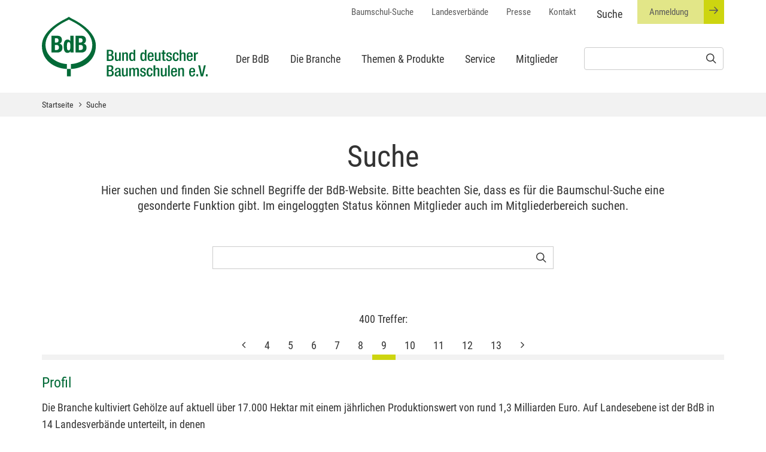

--- FILE ---
content_type: text/html; charset=utf-8
request_url: https://www.gruen-ist-leben.de/suche/?tx_kesearch_pi1%5Bpage%5D=9
body_size: 7495
content:
<!DOCTYPE html>
<html lang="de">
<head>

<meta charset="utf-8">
<!-- 
	build by sitepackagebuilder.com

	This website is powered by TYPO3 - inspiring people to share!
	TYPO3 is a free open source Content Management Framework initially created by Kasper Skaarhoj and licensed under GNU/GPL.
	TYPO3 is copyright 1998-2026 of Kasper Skaarhoj. Extensions are copyright of their respective owners.
	Information and contribution at https://typo3.org/
-->



<title>Suche | Bund deutscher Baumschulen e.V.</title>
<meta name="generator" content="TYPO3 CMS">
<meta name="viewport" content="width=device-width, initial-scale=1.0">
<meta name="twitter:card" content="summary">


<link rel="stylesheet" href="/_assets/5115d0a4ffd97df96d84b8d94580ab48/Dist/dist.min.css?1765544589" media="all">
<link rel="stylesheet" href="/_assets/5115d0a4ffd97df96d84b8d94580ab48/Dist/dist.adr-rosen.min.css?1765544589" media="all">
<link rel="stylesheet" href="/_assets/5115d0a4ffd97df96d84b8d94580ab48/Dist/ke_search.css?1765544589" media="all">



<script src="/_assets/5115d0a4ffd97df96d84b8d94580ab48/JavaScript/jquery-3.1.1.min.js?1765544589"></script>




      <!-- favicons -->
      <link rel="shortcut icon" href="/fileadmin/favicon/favicon.ico">
      <link rel="apple-touch-icon" sizes="57x57" href="/fileadmin/favicon/apple-icon-57x57.png">
      <link rel="apple-touch-icon" sizes="60x60" href="/fileadmin/favicon/apple-icon-60x60.png">
      <link rel="apple-touch-icon" sizes="72x72" href="/fileadmin/favicon/apple-icon-72x72.png">
      <link rel="apple-touch-icon" sizes="76x76" href="/fileadmin/favicon/apple-icon-76x76.png">
      <link rel="apple-touch-icon" sizes="114x114" href="/fileadmin/favicon/apple-icon-114x114.png">
      <link rel="apple-touch-icon" sizes="120x120" href="/fileadmin/favicon/apple-icon-120x120.png">
      <link rel="apple-touch-icon" sizes="144x144" href="/fileadmin/favicon/apple-icon-144x144.png">
      <link rel="apple-touch-icon" sizes="152x152" href="/fileadmin/favicon/apple-icon-152x152.png">
      <link rel="apple-touch-icon" sizes="180x180" href="/fileadmin/favicon/apple-icon-180x180.png">
      <link rel="icon" type="image/png" sizes="192x192"  href="/fileadmin/favicon/android-icon-192x192.png">
      <link rel="icon" type="image/png" sizes="96x96" href="/fileadmin/favicon/favicon-96x96.png">
      <link rel="icon" type="image/png" sizes="16x16" href="/fileadmin/favicon/favicon-16x16.png">
      <link rel="manifest" href="/fileadmin/favicon/manifest.json">

      <!-- Google Maps Api Key -->
      <meta name="google-api-key" content="AIzaSyC_kR7n8TVX65ToMscb1ceb5ntrcudbJkU" />
<link rel="canonical" href="https://www.gruen-ist-leben.de/suche/"/>

</head>
<body>

<div class="pageWrapper">

	
	

	<!-- header -->
<header id="top" class="header">
	<div class="container">

		<div class="row">

			<div class="logoContainer col-xs-7 col-sm-3 col-md-2 col-lg-3">
				<a href="/">
					<img class="logo" alt="Bund deutscher Baumschulen e.V." src="/_assets/5115d0a4ffd97df96d84b8d94580ab48/images/layout/logo_bdb.svg" width="339" height="122" />
				</a>
			</div>

			<button id="main-toggle-animated" type="button" class="navbar-toggle t-icon-burger col-xs-5"
							data-toggle="collapse" data-target="#navbarMain" aria-expanded="false" aria-controls="navbarMain">
				<span class="respText">Menü</span>
				<span class="sr-only">Toggle navigation</span>
				<span class="burger"></span>
			</button>

			<!--navContainer -->
			<div class="navContainer col-md-10 col-lg-9">
				<div id="navbarMain" class="navbar-collapse collapse ">
					<div class="bazMeta" data-set="metaUL">
						<div id="metaNav">
							<ul class="nav metaNavMenu"><li class="item"><a href="/service/baumschul-suche-1/">Baumschul-Suche</a></li><li class="item"><a href="/der-bdb/organisation/landesverbaende/">Landesverbände</a></li><li class="item"><a href="/meta-menue/presse/" target="https://www.gruen-ist-leben.de/meta-menue/presse/">Presse</a></li><li class="item"><a href="/meta-menue/kontakt/">Kontakt</a></li><li class="active"><a href="/suche/">Suche</a></li><li class="item"><li class="item metaLogin"><a href="/anmeldung/"><span class="icon icon-arrow-right"></span>Anmeldung</a></li></li></ul>
						</div>
					</div>
					<nav id="mainNavigation" class="navbar" role="navigation">
						<ul class="navMenu nav navbar-nav sf-menu lev1 sf-js-enabled sf-arrows">
                                                        
                                                            <li class="navSearchContainer">
<form method="post" class="search-form " id="tx-solr-search-form-pi-search" role="search" name="form_kesearch_pi1" action="/suche/">
	<input type="hidden" name="id" value="1012">
	<input id="kesearchpagenumber" type="hidden" name="tx_kesearch_pi1[page]" value="1">
	<input id="resetFilters" type="hidden" name="tx_kesearch_pi1[resetFilters]" value="0">
	<input id="sortByField" type="hidden" name="tx_kesearch_pi1[sortByField]" value="">
	<input id="sortByDir" type="hidden" name="tx_kesearch_pi1[sortByDir]" value="">
	<input type="search" id="inputText" class="tx-solr-q"  name="tx_kesearch_pi1[sword]"  value="">
	<button type="submit" name="button"><span class="icon icon-search"></span></button>
 </form>
</li>
                                                        
                                                        
							<li class="item"><a href="/der-bdb/" class="mobileCollapse">Der BdB<i class="icon toggle"></i></a><ul class="lev2 mobileCollapseContent"><li><a href="/der-bdb/profil/" class="mobileCollapse">Profil<i class="icon toggle"></i></a><ul class="lev3 mobileCollapseContent"><li><a href="/der-bdb/profil/was-wir-tun/" class="mobileCollapse">Was wir tun</a></li><li><a href="/der-bdb/profil/leitbild/" class="mobileCollapse">Leitbild</a></li></ul></li><li><a href="/der-bdb/organisation/" class="mobileCollapse">Organisation<i class="icon toggle"></i></a><ul class="lev3 mobileCollapseContent"><li><a href="/der-bdb/organisation/landesverbaende/" class="mobileCollapse">Landesverbände</a></li><li><a href="/service/ansprechpartnerinnen/" class="mobileCollapse">Bundesgeschäftsstelle</a></li><li><a href="/der-bdb/organisation/unser-netzwerk/" class="mobileCollapse">Unser Netzwerk</a></li></ul></li><li><a href="/der-bdb/politische-themen/gehoelze-made-in-germany-garant-fuer-die-gruene-infrastruktur-der-zukunft/" class="mobileCollapse">Politische Themen<i class="icon toggle"></i></a><ul class="lev3 mobileCollapseContent"><li><a href="/der-bdb/politische-themen/ena-sustainability-working-group/" class="mobileCollapse">ENA-sustainability working group</a></li><li><a href="/der-bdb/politische-themen/gehoelze-made-in-germany-garant-fuer-die-gruene-infrastruktur-der-zukunft/" class="mobileCollapse">Gehölze „Made in Germany“: Garant für die grüne Infrastruktur der Zukunft</a></li></ul></li><li><a href="/der-bdb/veranstaltungen/" class="mobileCollapse">Veranstaltungen<i class="icon toggle"></i></a><ul class="lev3 mobileCollapseContent"><li><a href="/der-bdb/veranstaltungen/bdb-akademie-zwischen-asphalt-klimawandel/" class="mobileCollapse">BdB-Akademie: Zwischen Asphalt & Klimawandel</a></li><li><a href="/der-bdb/veranstaltungen/bdb-wintertagung-2026/" class="mobileCollapse">BdB-Wintertagung 2026</a></li><li><a href="/der-bdb/veranstaltungen/wurzeln-visionen-stadtgruen-der-zukunft/" class="mobileCollapse">Wurzeln & Visionen: Stadt­grün der Zukunft</a></li><li><a href="/seminar-galabau/" class="mobileCollapse">Seminar Gehölze in der wassersensiblen Stadt</a></li><li><a href="/der-bdb/veranstaltungen/aktionstage-pflanzenschutz/" class="mobileCollapse">Aktionstage Pflanzenschutz</a></li><li><a href="/der-bdb/veranstaltungen/messen/" class="mobileCollapse">Messen</a></li><li><a href="/der-bdb/veranstaltungen/praxis-fuer-politik/" class="mobileCollapse">Praxis für Politik</a></li></ul></li><li><a href="/der-bdb/mitgliedschaft/" class="mobileCollapse">Mitgliedschaft</a></li><li><a href="/der-bdb/ausbildung/" class="mobileCollapse">Ausbildung<i class="icon toggle"></i></a><ul class="lev3 mobileCollapseContent"><li><a href="/der-bdb/ausbildung/staatliche-foerderung/" class="mobileCollapse">Staatliche Förderung</a></li></ul></li></ul></li><li class="item"><a href="/die-branche/" class="mobileCollapse">Die Branche<i class="icon toggle"></i></a><ul class="lev2 mobileCollapseContent"><li><a href="/die-branche/kein-gruenes-leben-ohne-uns/" class="mobileCollapse">KEIN #GRÜNER MOMENT OHNE UNS</a></li><li><a href="/die-branche/baumschulen/" class="mobileCollapse">Baumschulen<i class="icon toggle"></i></a><ul class="lev3 mobileCollapseContent"><li><a href="/die-branche/baumschulen/experten-fuer-gehoelze/" class="mobileCollapse">Experten für Gehölze</a></li></ul></li><li><a href="/die-branche/kundinnen/" class="mobileCollapse">Kund:innen</a></li><li><a href="/die-branche/standards/" class="mobileCollapse">Standards<i class="icon toggle"></i></a><ul class="lev3 mobileCollapseContent"><li><a href="/die-branche/standards/zertifizierte-markenbaumschule/" class="mobileCollapse">Zertifizierte Markenbaumschule</a></li><li><a href="/die-branche/standards/gehoelzsichtung/" class="mobileCollapse">Gehölzsichtung<i class="icon toggle"></i></a></li><li><a href="/die-branche/standards/adr/" class="mobileCollapse">ADR</a></li><li><a href="/die-branche/standards/zgg/" target="http://www.zgg-service.de/" class="mobileCollapse">ZgG</a></li></ul></li><li><a href="/die-branche/gehoelze-made-in-germany/" class="mobileCollapse">Gehölze Made in Germany<i class="icon toggle"></i></a><ul class="lev3 mobileCollapseContent"><li><a href="/die-branche/gehoelze-made-in-germany/export/" class="mobileCollapse">Export</a></li></ul></li></ul></li><li class="item"><a href="/themen-produkte/" class="mobileCollapse">Themen & Produkte<i class="icon toggle"></i></a><ul class="lev2 mobileCollapseContent"><li><a href="/themen-produkte/mehr-gruene-staedte-fuer-europa/" class="mobileCollapse">Mehr grüne Städte für Europa<i class="icon toggle"></i></a><ul class="lev3 mobileCollapseContent"><li><a href="/themen-produkte/mehr-gruene-staedte-fuer-europa/ueber-die-kampagne/" class="mobileCollapse">Über die Kampagne</a></li><li><a href="/themen-produkte/mehr-gruene-staedte-fuer-europa/themen/" class="mobileCollapse">Themen<i class="icon toggle"></i></a></li><li><a href="/themen-produkte/mehr-gruene-staedte-fuer-europa/produkte/" class="mobileCollapse">Produkte<i class="icon toggle"></i></a></li><li><a href="/stadtbaumdach/" class="mobileCollapse">»Stadt.Baum.Dach«: Kongress & Exkursion</a></li><li><a href="/themen-produkte/mehr-gruene-staedte-fuer-europa/gruene-staedte-veranstaltungen/" class="mobileCollapse">"Grüne Städte"-Veranstaltungen<i class="icon toggle"></i></a></li><li><a href="/themen-produkte/mehr-gruene-staedte-fuer-europa/zukunftsbaeume/" class="mobileCollapse">Zukunftsbäume</a></li></ul></li><li><a href="/themen-produkte/oeffentliches-gruen/" class="mobileCollapse">Öffentliches Grün<i class="icon toggle"></i></a><ul class="lev3 mobileCollapseContent"><li><a href="/themen-produkte/oeffentliches-gruen/green-cities-europe-award/" class="mobileCollapse">Green Cities Europe Award</a></li><li><a href="/themen-produkte/oeffentliches-gruen/zukunftsbaeume/" class="mobileCollapse">Zukunftsbäume</a></li></ul></li><li><a href="/themen-produkte/privates-gruen/" class="mobileCollapse">Privates Grün</a></li><li><a href="/themen-produkte/erkennen-sie-qualitaet/" class="mobileCollapse">Erkennen Sie Qualität<i class="icon toggle"></i></a><ul class="lev3 mobileCollapseContent"><li><a href="/themen-produkte/erkennen-sie-qualitaet/ballen-und-containerpflanzen/" class="mobileCollapse">Ballen- und Containerpflanzen</a></li><li><a href="/themen-produkte/erkennen-sie-qualitaet/transport-und-lagerung/" class="mobileCollapse">Transport und Lagerung</a></li><li><a href="/themen-produkte/erkennen-sie-qualitaet/pflanzengesundheit/" class="mobileCollapse">Pflanzengesundheit</a></li><li><a href="/themen-produkte/erkennen-sie-qualitaet/stammumfang-und-groessenkennzeichnung/" class="mobileCollapse">Stammumfang und Größenkennzeichnung</a></li><li><a href="/themen-produkte/erkennen-sie-qualitaet/verpflanzrhythmus/" class="mobileCollapse">Verpflanzrhythmus</a></li><li><a href="/themen-produkte/erkennen-sie-qualitaet/anzuchtarten-und-formen/" class="mobileCollapse">Anzuchtarten und -formen</a></li><li><a href="/themen-produkte/erkennen-sie-qualitaet/allgemeine-deutsche-rosenneuheitspruefung/" class="mobileCollapse">Allgemeine Deutsche Rosenneuheitsprüfung</a></li><li><a href="/themen-produkte/erkennen-sie-qualitaet/bundesgehoelzsichtung/" class="mobileCollapse">Bundesgehölzsichtung</a></li><li><a href="/themen-produkte/erkennen-sie-qualitaet/obstgehoelze/" class="mobileCollapse">Obstgehölze<i class="icon toggle"></i></a></li><li><a href="/themen-produkte/erkennen-sie-qualitaet/laubgehoelze/" class="mobileCollapse">Laubgehölze<i class="icon toggle"></i></a></li><li><a href="/themen-produkte/erkennen-sie-qualitaet/immergruene-gehoelze-nadelgehoelze/" class="mobileCollapse">Immergrüne Gehölze / Nadelgehölze<i class="icon toggle"></i></a></li><li><a href="/themen-produkte/erkennen-sie-qualitaet/rosen/" class="mobileCollapse">Rosen</a></li><li><a href="/themen-produkte/erkennen-sie-qualitaet/heckenpflanzen/" class="mobileCollapse">Heckenpflanzen</a></li><li><a href="/themen-produkte/erkennen-sie-qualitaet/schling-und-kletterpflanzen/" class="mobileCollapse">Schling- und Kletterpflanzen</a></li><li><a href="/themen-produkte/erkennen-sie-qualitaet/bodendecker/" class="mobileCollapse">Bodendecker</a></li><li><a href="/themen-produkte/erkennen-sie-qualitaet/veredelungsunterlagen/" class="mobileCollapse">Veredelungsunterlagen</a></li></ul></li></ul></li><li class="item"><a href="/service/" class="mobileCollapse">Service<i class="icon toggle"></i></a><ul class="lev2 mobileCollapseContent"><li><a href="/service/tipps-vom-profi-1/" class="mobileCollapse">Tipps vom Profi<i class="icon toggle"></i></a><ul class="lev3 mobileCollapseContent"><li><a href="/service/tipps-vom-profi/gruen-durchs-ganze-jahr/" class="mobileCollapse">Grün durchs ganze Jahr<i class="icon toggle"></i></a></li><li><a href="/service/tipps-vom-profi/endlich-fruehling/" class="mobileCollapse">Endlich Frühling!</a></li><li><a href="/service/tipps-vom-profi/sommerzeit/" class="mobileCollapse">Sommerzeit</a></li><li><a href="/service/tipps-vom-profi/herbst-ist-pflanzzeit/" class="mobileCollapse">Herbst ist Pflanzzeit</a></li><li><a href="/service/tipps-vom-profi/winterruhe-von-wegen/" class="mobileCollapse">Winterruhe? Von wegen!</a></li></ul></li><li><a href="/service/publikationen/" class="mobileCollapse">Publikationen<i class="icon toggle"></i></a><ul class="lev3 mobileCollapseContent"><li><a href="/zukunftsbaeume-fuer-den-garten/" class="mobileCollapse">Zukunftsbäume für den Garten</a></li><li><a href="/themen-produkte/oeffentliches-gruen/zukunftsbaeume/" class="mobileCollapse">Zunkunftsbäume für die Stadt</a></li><li><a href="/service/publikationen/gruen-online/" class="mobileCollapse">Grün online</a></li><li><a href="/service/publikationen/jahresbericht/" class="mobileCollapse">Jahresbericht</a></li><li><a href="/meta-menue/pressemitteilungen/" class="mobileCollapse">Pressemitteilungen</a></li><li><a href="/meta-menue/news/" class="mobileCollapse">News</a></li><li><a href="/service/publikationen/positionspapier-des-bdb-zur-bundestagswahl-2021/" class="mobileCollapse">Positionspapier des BdB zur Bundestagswahl 2021</a></li></ul></li><li><a href="/service/bsg/" class="mobileCollapse">BSG</a></li><li><a href="/service/betriebsnachfolge/" class="mobileCollapse">Betriebsnachfolge<i class="icon toggle"></i></a><ul class="lev3 mobileCollapseContent"><li><a href="/service/betriebsnachfolge/angebote/" class="mobileCollapse">Angebote</a></li><li><a href="/service/betriebsnachfolge/gesuche/" class="mobileCollapse">Gesuche</a></li></ul></li><li><a href="/service/ansprechpartnerinnen/" class="mobileCollapse">Ansprechpartner:innen</a></li><li><a href="/service/baumschul-suche-1/" class="mobileCollapse">Baumschul-Suche</a></li></ul></li><li class="item"><a href="/mitglieder/" class="mobileCollapse">Mitglieder</a></li><li class="item"><a href="/1799/" class="mobileCollapse"></a></li>
						</ul>
					</nav>

					<div class="fooMeta" data-set="metaUL"></div>
				</div>
			</div>
			<!-- /navContainer -->

		</div>
		<!-- /row -->

	</div>
	<!-- /container -->

</header>
<!-- /header -->


	<div class="contentContainer" role="main" id="content" tabindex="-1">
		

		
	<section class="breadcrumbWrapper">
	<div class="container">

		<ul class="breadcrumb">
			
				<li>
					<a href="/" title="">Startseite</a>
				</li>
			
				<li>
					<a href="/suche/" title="">Suche</a>
				</li>
			
		</ul>

	</div>
</section>

	
		<section class="pageIntro " id="anchor-1-1">
	<div class="container">
		<div class="row centered">
			<div class="col-md-10 col-md-offset-1">
				<h1>
					Suche
				</h1>
				
					<p>
						Hier suchen und finden Sie schnell Begriffe der BdB-Website. Bitte beachten Sie, dass es für die Baumschul-Suche eine gesonderte Funktion gibt. Im eingeloggten Status können Mitglieder auch im Mitgliederbereich suchen.
					</p>
				
			</div>
		</div>
	</div>
</section>
            



	

	<!--TYPO3SEARCH_begin-->
	<!-- tt_content.list 3927 -->
<div class="tx-kesearch-pi1">
	
    <div id="c1021" class="module">
        <div class="container">
            <div class="row">
                <div id="tx-solr-search">
                    <div class="tx-solr-search-form">
                        <form
                            method="get"
                            id="form_kesearch_pi1"
                            name="form_kesearch_pi1"
                            action="/suche/"
                        >
                            
                                
                                    <input type="hidden" name="id" value="1012">
                                
                                
                                
                                
								<input id="kesearchpagenumber"  type="hidden"  name="tx_kesearch_pi1[page]" value="1" >
                                <input id="resetFilters" type="hidden" name="tx_kesearch_pi1[resetFilters]" value="0" >
                                <input
                                    id="sortByField"
                                    type="hidden"
                                    name="tx_kesearch_pi1[sortByField]"
                                    value=""
                                >
                                <input
                                    id="sortByDir"
                                    type="hidden"
                                    name="tx_kesearch_pi1[sortByDir]"
                                    value=""
                                >
                                <input
                                    type="text"
                                    id="ke_search_sword"
                                    name="tx_kesearch_pi1[sword]"
									class="tx-solr-q"
                                    value=""
                                    >
                                <button type="submit" name="button">
									<span class="icon icon-search"></span>
								</button>
                        </form>
                    </div>
                </div>
            </div>
        </div>
    </div>

</div>

<!-- tt_content.list -->
<!-- tt_content.list 3928 -->
<div class="tx-kesearch-pi1">
	
    <div id="c1021" class="module">
        <div class="container">
            <div class="row">
                <div id="tx-solr-search">
                    <div class="tx-solr-search-form">
                        
                        
                        
                                
                                        <!--
	=====================
	Partials/ResultRows.html
-->

<span class="tx-solr-search-word">400 Treffer:</span>
<!--
	=====================
	Partials/Sorting.html
-->



    <div id="kesearch_pagebrowser_top">
        <!--
	=====================
	Partials/PageBrowser.html
-->


	<div class="pages_total">
		<div class="kesearch_pagebrowser">
<div id="tx-solr-pagination"><div class="tx-solr-pagination-page-browser tx-pagebrowse-pi1"><ul class="tx-pagebrowse"><li class="tx-pagebrowse-prev"><a href="/suche/?tx_kesearch_pi1%5Bpage%5D=8">
                            ‹ Vorherige
                        </a></li><li
                        class="tx-pagebrowse-page"><a href="/suche/?tx_kesearch_pi1%5Bpage%5D=4">
                            4
                        </a></li><li
                        class="tx-pagebrowse-page"><a href="/suche/?tx_kesearch_pi1%5Bpage%5D=5">
                            5
                        </a></li><li
                        class="tx-pagebrowse-page"><a href="/suche/?tx_kesearch_pi1%5Bpage%5D=6">
                            6
                        </a></li><li
                        class="tx-pagebrowse-page"><a href="/suche/?tx_kesearch_pi1%5Bpage%5D=7">
                            7
                        </a></li><li
                        class="tx-pagebrowse-page"><a href="/suche/?tx_kesearch_pi1%5Bpage%5D=8">
                            8
                        </a></li><li
                        class="tx-pagebrowse-current"><a class="current" href="/suche/?tx_kesearch_pi1%5Bpage%5D=9">
                            9
                        </a></li><li
                        class="tx-pagebrowse-page"><a href="/suche/?tx_kesearch_pi1%5Bpage%5D=10">
                            10
                        </a></li><li
                        class="tx-pagebrowse-page"><a href="/suche/?tx_kesearch_pi1%5Bpage%5D=11">
                            11
                        </a></li><li
                        class="tx-pagebrowse-page"><a href="/suche/?tx_kesearch_pi1%5Bpage%5D=12">
                            12
                        </a></li><li
                        class="tx-pagebrowse-page"><a href="/suche/?tx_kesearch_pi1%5Bpage%5D=13">
                            13
                        </a></li><li class="tx-pagebrowse-next"><a class="next" href="/suche/?tx_kesearch_pi1%5Bpage%5D=10" /></li></ul></div></div></div>
	</div>

    </div>

<ol start="1" class="results-list">
    
        <!--
	=====================
	Partials/ResultRow.html
-->

<li class="results-entry">

	<h5 class="results-topic"><a href="/der-bdb/profil/" target="_self">Profil</a></h5>

	<div class="results-teaser">
		
		<p class="result-content">
 Die Branche kultiviert Gehölze auf aktuell über 17.000 Hektar mit einem jährlichen Produktionswert von rund 1,3 Milliarden Euro. Auf Landesebene ist der BdB in 14 Landesverbände unterteilt, in denen</p>
	</div>
</li>


















    
        <!--
	=====================
	Partials/ResultRow.html
-->

<li class="results-entry">

	<h5 class="results-topic"><a href="/meta-menue/pressemitteilungen/pressemitteilungen-2023/hajo-hinrichs-ist-neuer-bdb-praesident/" target="_self">Hajo Hinrichs ist neuer BdB-Präsident</a></h5>

	<div class="results-teaser">
		
		<p class="result-content">
 Die 88. BdB-Wintertagung in Goslar stand ganz unter dem Zeichen des Ämterwechsels
 Nach zehn Jahren erfolgreicher Präsidentschaft übergab Helmut Selders die Amtsgeschäfte auf der BdB-Wintertagung a</p>
	</div>
</li>


















    
        <!--
	=====================
	Partials/ResultRow.html
-->

<li class="results-entry">

	<h5 class="results-topic"><a href="/meta-menue/pressemitteilungen/pressemitteilungen-2023/uebergabe-baum-des-jahres-2023/" target="_self">Übergabe Baum des Jahres 2023</a></h5>

	<div class="results-teaser">
		
		<p class="result-content">
 Gemeinsam mit der deutschen Baumkönigin Johanna Werk überreichten heute Hajo Hinrichs, Präsident Bund deutscher Baumschulen (BdB) e.V., und Stefan Meier, Präsident Baum des Jahres-Stiftung, den Baum</p>
	</div>
</li>


















    
        <!--
	=====================
	Partials/ResultRow.html
-->

<li class="results-entry">

	<h5 class="results-topic"><a href="/der-bdb/veranstaltungen/aktionstage-pflanzenschutz/" target="_self">Aktionstage Pflanzenschutz</a></h5>

	<div class="results-teaser">
		
		<p class="result-content">
 Am 5. und 6. Juni 2023 finden die BdB-Aktionstage Pflanzenschutz statt. Kernpunkte des Programms sind die Besichtigung der Baumschulen Nauen, der Bayer AG Forward Farm in Nauen und eine Fachveransta</p>
	</div>
</li>


















    
        <!--
	=====================
	Partials/ResultRow.html
-->

<li class="results-entry">

	<h5 class="results-topic"><a href="/themen-produkte/erkennen-sie-qualitaet/laubgehoelze/straeucher/" target="_self">Sträucher</a></h5>

	<div class="results-teaser">
		
		<p class="result-content">
 Grundsätzlich werden leichte Sträucher mindestens einmal verpflanzt. Leichte Sträucher werden wurzelnackt ausgeliefert. In dieser Form dürfen die leichten Sträucher maximal zwei Vegetationsperioden </p>
	</div>
</li>


















    
        <!--
	=====================
	Partials/ResultRow.html
-->

<li class="results-entry">

	<h5 class="results-topic"><a href="/themen-produkte/erkennen-sie-qualitaet/laubgehoelze/heister/" target="_self">Heister</a></h5>

	<div class="results-teaser">
		
		<p class="result-content">
 Leichter Heister müssen in der Baumschule einmal verpflanzt worden sein. Diese werden wurzelnackt (siehe Foto) geliefert und dürfen nach der letzten Verpflanzung höchstens zwei Vegetationsperioden S</p>
	</div>
</li>


















    
        <!--
	=====================
	Partials/ResultRow.html
-->

<li class="results-entry">

	<h5 class="results-topic"><a href="/meta-menue/presse/pressekontakt/" target="_self">Pressekontakt</a></h5>

	<div class="results-teaser">
		
		<p class="result-content">Ansprechpartner Öffentlichkeitsarbeit
 Jana Zielsdorf  Leiterin&nbsp;Öffentlichkeitsarbeit  Tel.&nbsp;+49 30 240 86 99-24  E-Mail zielsdorf@gruen-ist-leben.de
Presseverteiler
 Um aktuelle Presseeinlad</p>
	</div>
</li>


















    
        <!--
	=====================
	Partials/ResultRow.html
-->

<li class="results-entry">

	<h5 class="results-topic"><a href="/themen-produkte/mehr-gruene-staedte-fuer-europa/gruene-staedte-veranstaltungen/seminar-ipm-2023/" target="_self">Seminar IPM 2023</a></h5>

	<div class="results-teaser">
		
		<p class="result-content">Baum.Stadt.Klimaanpassung
 Diskutieren Sie mit uns: Wir laden Sie herzlich zum Seminar "Baum.Stadt.Klimaanpassung" am 25. Januar 2023 von 10 bis 12 Uhr ein.
 Die Veranstaltung beleuchtet aus drei ver</p>
	</div>
</li>


















    
        <!--
	=====================
	Partials/ResultRow.html
-->

<li class="results-entry">

	<h5 class="results-topic"><a href="/wintertagung2023/stefan-rosskothen/" target="_self">Stefan Roßkothen</a></h5>

	<div class="results-teaser">
		
		<p class="result-content">Der neue BdB-BAMAKA-Shop
 Stefan Roßkothen ist Vertriebsmitarbeiter bei der BAMAKA und präsentiert den neuen BAMAKA-Shop im BdB-Design.
 Mittwoch, 11. Januar 2023, 14.35-14.55&nbsp;Uhr, Großer Saal
</p>
	</div>
</li>


















    
        <!--
	=====================
	Partials/ResultRow.html
-->

<li class="results-entry">

	<h5 class="results-topic"><a href="/wintertagung2023/ina-sperl/" target="_self">Ina Sperl</a></h5>

	<div class="results-teaser">
		
		<p class="result-content">Alles so schön bunt hier: Warum sind Social Media so beliebt? Welche Plattformen gibt es, wohin geht der Trend? Und was sind die Vor- und Nachteile? 
 Ina Sperl ist Pressesprecherin der Deutschen Bund</p>
	</div>
</li>


















    
</ol>

    <div id="kesearch_pagebrowser_bottom">
        <!--
	=====================
	Partials/PageBrowser.html
-->


	<div class="pages_total">
		<div class="kesearch_pagebrowser">
<div id="tx-solr-pagination"><div class="tx-solr-pagination-page-browser tx-pagebrowse-pi1"><ul class="tx-pagebrowse"><li class="tx-pagebrowse-prev"><a href="/suche/?tx_kesearch_pi1%5Bpage%5D=8">
                            ‹ Vorherige
                        </a></li><li
                        class="tx-pagebrowse-page"><a href="/suche/?tx_kesearch_pi1%5Bpage%5D=4">
                            4
                        </a></li><li
                        class="tx-pagebrowse-page"><a href="/suche/?tx_kesearch_pi1%5Bpage%5D=5">
                            5
                        </a></li><li
                        class="tx-pagebrowse-page"><a href="/suche/?tx_kesearch_pi1%5Bpage%5D=6">
                            6
                        </a></li><li
                        class="tx-pagebrowse-page"><a href="/suche/?tx_kesearch_pi1%5Bpage%5D=7">
                            7
                        </a></li><li
                        class="tx-pagebrowse-page"><a href="/suche/?tx_kesearch_pi1%5Bpage%5D=8">
                            8
                        </a></li><li
                        class="tx-pagebrowse-current"><a class="current" href="/suche/?tx_kesearch_pi1%5Bpage%5D=9">
                            9
                        </a></li><li
                        class="tx-pagebrowse-page"><a href="/suche/?tx_kesearch_pi1%5Bpage%5D=10">
                            10
                        </a></li><li
                        class="tx-pagebrowse-page"><a href="/suche/?tx_kesearch_pi1%5Bpage%5D=11">
                            11
                        </a></li><li
                        class="tx-pagebrowse-page"><a href="/suche/?tx_kesearch_pi1%5Bpage%5D=12">
                            12
                        </a></li><li
                        class="tx-pagebrowse-page"><a href="/suche/?tx_kesearch_pi1%5Bpage%5D=13">
                            13
                        </a></li><li class="tx-pagebrowse-next"><a class="next" href="/suche/?tx_kesearch_pi1%5Bpage%5D=10" /></li></ul></div></div></div>
	</div>

    </div>



                                    
                            
                    </div>
                </div>
            </div>
        </div>
    </div>

</div>

<!-- tt_content.list -->

	<!--TYPO3SEARCH_end-->

	</div>

	<footer id="main-footer" class="footer">
	
		<!-- full-width splitRow-2 -->
<div class="container-fluid splitRow-2 ">
	<div class="row sameheightDiv">

		<!-- leftContainer -->
		<div class="col-xs-12 col-md-6 col-lg-6-fluid align-container-left bgPrimary js-collapseMobile hiddenAnimation"
				 data-vp-animate="fadeInLeft" data-vp-delay="100">
			<!-- bdbSearchSmall -->
<div class="bdbSearch">
	<div class="image col-sm-3">
		<img src="/_assets/5115d0a4ffd97df96d84b8d94580ab48/images/layout/clear.gif"
			 data-src="/_assets/5115d0a4ffd97df96d84b8d94580ab48/images/content/tree.png"
			 class="lazyload" alt=""
		/>
	</div>
	<form class="col-xs-12 col-sm-9" action="/service/baumschul-suche-1/" method="get">
		<h3>
			<a class="js-collapseToggle" data-toggle="collapse" data-target="#SearchParameters">Baumschul-Suche</a>
		</h3>

		<div id="SearchParameters" class="collapse in">

			<div class="inputContainer">
				<div class="form-group search-group">
					<label for="bdb-search-adress">Adresse</label>
					<input type="text" class="form-control search-input" name="map_filter" placeholder="Straße / PLZ / Ort">
				</div>
			</div>

			<button type="submit" class="btn btn-outline">Suchen</button>
		</div>
	</form>
</div>
<!-- /bdbSearchSmall -->

		</div>
		<!-- /leftContainer -->

		<!-- rightContainer -->
		<div class="col-xs-12 col-md-6 col-lg-6-fluid align-container-right bgSecondary js-collapseMobile hiddenAnimation"
				 data-vp-animate="fadeInRight" data-vp-delay="100">
			<!-- bdbMagazineSmall -->
<div class="bdbMagazine">
	<div class="image col-sm-3">
		<img src="/_assets/5115d0a4ffd97df96d84b8d94580ab48/images/layout/clear.gif"
			data-src="/_assets/5115d0a4ffd97df96d84b8d94580ab48/images/content/letter.png"
			class="lazyload" alt="" />
	</div>

	<div class="bdbMagazineContent col-xs-12 col-sm-9">

		<h3><a class="js-collapseToggle" data-toggle="collapse" data-target="#magazineContent">Online-Magazin Grün
				online
				bestellen</a></h3>

		<div id="magazineContent" class="text collapse in">
			<p>Grün online ist das Online-Magazin des Bundes deutscher Baumschulen (BdB) e.V. und erscheint monatlich
				per
				E-Mail.</p>
			<div class="button">
				<a href="" class="btn btn-outline" id="open-popup">Anmelden</a>
			</div>
		</div>
	</div>
</div>
<!-- /bdbMagazineSmall -->
		</div>
		<!-- /rightContainer -->

	</div>
</div>
<!-- /splitRow -->

	
	<!-- footerNav -->
<div class="footerNav bgGrey">
	<div class="container">
		<div class="row">
			<div class="col-xs-6 col-sm-3"><h4><a href="/der-bdb/">Der BdB</a></h4><ul><li><a href="/der-bdb/profil/">Profil</a></li><li><a href="/der-bdb/organisation/">Organisation</a></li><li><a href="/der-bdb/mitgliedschaft/">Mitgliedschaft</a></li><li><a href="/der-bdb/ausbildung/">Karriere</a></li></ul></div><div class="col-xs-6 col-sm-3"><h4><a href="/die-branche/">Die Branche</a></h4><ul><li><a href="/die-branche/baumschulen/">Baumschulen</a></li><li><a href="/die-branche/kundinnen/">Einzelhandel</a></li><li><a href="/die-branche/standards/">Zertifizierung</a></li><li><a href="/die-branche/gehoelze-made-in-germany/">Gehölze made in Germany</a></li></ul></div><div class="col-xs-6 col-sm-3"><h4><a href="/themen-produkte/">Themen</a></h4><ul><li><a href="/themen-produkte/oeffentliches-gruen/">Öffentliches Grün</a></li><li><a href="/themen-produkte/privates-gruen/">Privates Grün</a></li></ul></div><div class="col-xs-6 col-sm-3"><h4><a href="/service/">Service</a></h4><ul><li><a href="/service/tipps-vom-profi-1/">Tipps vom Profi</a></li><li><a href="/service/bsg/">BSG</a></li><li><a href="/service/ansprechpartnerinnen/">Ansprechpartner:innen</a></li><li><a href="/service/baumschul-suche-1/">Baumschul-Suche</a></li></ul></div>
		</div>
		<!-- /row -->
	</div>
	<!-- /container -->
</div>
<!-- footerNav --

	<!-- footerContact -->
<div class="footerContact">
	<div class="container">
		<div class="row">

			<div class="col-xs-12 col-sm-6">
				<h4>
					Bund deutscher Baumschulen (BdB)
				</h4>
				<p>Der Bund deutscher Baumschulen (BdB) e.V. ist die berufsständische Vereinigung und Interessenvertretung der Baumschulen. Als Vertretung der rund 1.000 angeschlossenen Betriebe hat der BdB die Aufgabe, die Baumschulwirtschaft nach innen und außen zu stärken, wettbewerbsfähig zu machen und zu halten.</p>
			</div>

			<div class="col-xs-12 col-sm-6">
				<h4>
					Kontakt
				</h4>
				<div>
					Kleine Präsidentenstraße 1<br />D-10178 Berlin<br />Tel. +49 30 240 86 99-0<br />Fax. +49 30 240 86 99-31<br />E-Mail <a href="mailto:info@gruen-ist-leben.de">info@gruen-ist-leben.de</a>
				</div>
			</div>
		</div>
		<!-- /row -->
	</div>
	<!-- /container -->
</div>
<!-- /footerContact -->

	<!-- disclaimer -->
<div class="disclaimer">
	<div class="container">
		<span>© 2023 BdB Bund deutscher Baumschulen</span>
		<a href="/meta-menue/kontakt/">Kontakt</a><a href="/footer-menue/impressum/">Impressum</a><a href="/footer-menue/datenschutz/">Datenschutz</a>
		<a href="" class="cookie-manager">Cookies</a>
	</div>
</div>

</footer>

</div>



<div class="floatingActionContainer" id="floatingAction">
	<div id="toTop" class="btn btn-secondary">
		<i class="icon icon-arrow-up"></i>
		<span class="sr-only sr-only-focusable">To Top</span>
	</div>

	
		<div class="btn btn-primary">
			<a href="https://www.facebook.com/BunddeutscherBaumschulen/" target="_blank">
				<i class="icon icon-facebook-f"></i>
				<span class="sr-only sr-only-focusable">Facebook</span>
			</a>
		</div>
	

	
		<div class="btn btn-primary">
			<a href="https://www.youtube.com/user/Gruenistleben" target="_blank">
				<i class="icon icon-youtube"></i>
				<span class="sr-only sr-only-focusable">YouTube</span>
			</a>
		</div>
	
</div>

<script src="/_assets/5115d0a4ffd97df96d84b8d94580ab48/Dist/dist.min.js?1765544589"></script>
<script src="/_assets/5115d0a4ffd97df96d84b8d94580ab48/JavaScript/forum_fixed.js?1765544589"></script>


      <script type="text/javascript" src="//downloads.mailchimp.com/js/signup-forms/popup/embed.js" data-dojo-config="usePlainJson: true, isDebug: false"></script>
      <script type="text/javascript">
        function showMailingPopUp() {
          require(["mojo/signup-forms/Loader"], function(L) {
            L.start({"baseUrl":"mc.us12.list-manage.com","uuid":"a896c769f6869170bcebe1a90","lid":"5b8ee335f0"})
          });
          document.cookie = "MCPopupClosed=; Path=/; Expires=Thu, 01 Jan 1970 00:00:01 GMT";
        }
        var mailingPopup = document.getElementById("open-popup");
        if (typeof(mailingPopup) != 'undefined' && mailingPopup != null) {
            mailingPopup.onclick = function(event) {
                event.preventDefault();
                $( '[id^=PopupSignupForm_]', document ).remove();
                document.cookie = 'MCPopupClosed=;path=/;expires=Thu, 01 Jan 1970 00:00:00 UTC;';
                document.cookie = 'MCPopupSubscribed=;path=/;expires=Thu, 01 Jan 1970 00:00:00 UTC;';
                showMailingPopUp();
            }
        }
      </script>

</body>
</html>

--- FILE ---
content_type: text/css; charset=utf-8
request_url: https://www.gruen-ist-leben.de/_assets/5115d0a4ffd97df96d84b8d94580ab48/Dist/dist.min.css?1765544589
body_size: 46676
content:
html{font-family:sans-serif;-ms-text-size-adjust:100%;-webkit-text-size-adjust:100%}body{margin:0}article,aside,details,figcaption,figure,footer,header,hgroup,main,menu,nav,section,summary{display:block}audio,canvas,progress,video{display:inline-block;vertical-align:baseline}audio:not([controls]){display:none;height:0}[hidden],template{display:none}a{background-color:transparent}a:active,a:hover{outline:0}abbr[title]{border-bottom:1px dotted}b,strong{font-weight:bold}dfn{font-style:italic}h1{font-size:2em;margin:0.67em 0}mark{background:#ff0;color:#000}small{font-size:80%}sub,sup{font-size:75%;line-height:0;position:relative;vertical-align:baseline}sup{top:-0.5em}sub{bottom:-0.25em}img{border:0}svg:not(:root){overflow:hidden}figure{margin:1em 40px}hr{-webkit-box-sizing:content-box;box-sizing:content-box;height:0}pre{overflow:auto}code,kbd,pre,samp{font-family:monospace, monospace;font-size:1em}button,input,.tx-typo3forum-pi1 .tx-typo3forum-form-row textarea,optgroup,select,textarea{color:inherit;font:inherit;margin:0}button{overflow:visible}button,select{text-transform:none}button,html input[type="button"],html .tx-typo3forum-pi1 .tx-typo3forum-form-row textarea[type="button"],.tx-typo3forum-pi1 .tx-typo3forum-form-row html textarea[type="button"],input[type="reset"],.tx-typo3forum-pi1 .tx-typo3forum-form-row textarea[type="reset"],input[type="submit"],.tx-typo3forum-pi1 .tx-typo3forum-form-row textarea[type="submit"]{-webkit-appearance:button;cursor:pointer}button[disabled],html input[disabled],html .tx-typo3forum-pi1 .tx-typo3forum-form-row textarea[disabled],.tx-typo3forum-pi1 .tx-typo3forum-form-row html textarea[disabled]{cursor:default}button::-moz-focus-inner,input::-moz-focus-inner,.tx-typo3forum-pi1 .tx-typo3forum-form-row textarea::-moz-focus-inner{border:0;padding:0}input,.tx-typo3forum-pi1 .tx-typo3forum-form-row textarea{line-height:normal}input[type="checkbox"],.tx-typo3forum-pi1 .tx-typo3forum-form-row textarea[type="checkbox"],input[type="radio"],.tx-typo3forum-pi1 .tx-typo3forum-form-row textarea[type="radio"]{-webkit-box-sizing:border-box;box-sizing:border-box;padding:0}input[type="number"]::-webkit-inner-spin-button,.tx-typo3forum-pi1 .tx-typo3forum-form-row textarea[type="number"]::-webkit-inner-spin-button,input[type="number"]::-webkit-outer-spin-button,.tx-typo3forum-pi1 .tx-typo3forum-form-row textarea[type="number"]::-webkit-outer-spin-button{height:auto}input[type="search"],.tx-typo3forum-pi1 .tx-typo3forum-form-row textarea[type="search"]{-webkit-appearance:textfield;-webkit-box-sizing:content-box;box-sizing:content-box}input[type="search"]::-webkit-search-cancel-button,.tx-typo3forum-pi1 .tx-typo3forum-form-row textarea[type="search"]::-webkit-search-cancel-button,input[type="search"]::-webkit-search-decoration,.tx-typo3forum-pi1 .tx-typo3forum-form-row textarea[type="search"]::-webkit-search-decoration{-webkit-appearance:none}fieldset{border:1px solid #c0c0c0;margin:0 2px;padding:0.35em 0.625em 0.75em}legend{border:0;padding:0}textarea{overflow:auto}optgroup{font-weight:bold}table{border-collapse:collapse;border-spacing:0}td,th{padding:0}@media print{*,*:before,*:after{background:transparent !important;color:#000 !important;-webkit-box-shadow:none !important;box-shadow:none !important;text-shadow:none !important}a,a:visited{text-decoration:underline}a[href]:after{content:" (" attr(href) ")"}abbr[title]:after{content:" (" attr(title) ")"}a[href^="#"]:after,a[href^="javascript:"]:after{content:""}pre,blockquote{border:1px solid #999;page-break-inside:avoid}thead{display:table-header-group}tr,img{page-break-inside:avoid}img{max-width:100% !important}p,h2,h3{orphans:3;widows:3}h2,h3{page-break-after:avoid}.navbar{display:none}.btn>.caret,.dropup>.btn>.caret{border-top-color:#000 !important}.label{border:1px solid #000}.table{border-collapse:collapse !important}.table td,.table th{background-color:#fff !important}.table-bordered th,.table-bordered td{border:1px solid #ddd !important}}@font-face{font-family:'Glyphicons Halflings';src:url("../fonts/bootstrap/glyphicons-halflings-regular.eot");src:url("../fonts/bootstrap/glyphicons-halflings-regular.eot?#iefix") format("embedded-opentype"),url("../fonts/bootstrap/glyphicons-halflings-regular.woff2") format("woff2"),url("../fonts/bootstrap/glyphicons-halflings-regular.woff") format("woff"),url("../fonts/bootstrap/glyphicons-halflings-regular.ttf") format("truetype"),url("../fonts/bootstrap/glyphicons-halflings-regular.svg#glyphicons_halflingsregular") format("svg")}.glyphicon{position:relative;top:1px;display:inline-block;font-family:'Glyphicons Halflings';font-style:normal;font-weight:normal;line-height:1;-webkit-font-smoothing:antialiased;-moz-osx-font-smoothing:grayscale}.glyphicon-asterisk:before{content:"\002a"}.glyphicon-plus:before{content:"\002b"}.glyphicon-euro:before,.glyphicon-eur:before{content:"\20ac"}.glyphicon-minus:before{content:"\2212"}.glyphicon-cloud:before{content:"\2601"}.glyphicon-envelope:before{content:"\2709"}.glyphicon-pencil:before{content:"\270f"}.glyphicon-glass:before{content:"\e001"}.glyphicon-music:before{content:"\e002"}.glyphicon-search:before{content:"\e003"}.glyphicon-heart:before{content:"\e005"}.glyphicon-star:before{content:"\e006"}.glyphicon-star-empty:before{content:"\e007"}.glyphicon-user:before{content:"\e008"}.glyphicon-film:before{content:"\e009"}.glyphicon-th-large:before{content:"\e010"}.glyphicon-th:before{content:"\e011"}.glyphicon-th-list:before{content:"\e012"}.glyphicon-ok:before{content:"\e013"}.glyphicon-remove:before{content:"\e014"}.glyphicon-zoom-in:before{content:"\e015"}.glyphicon-zoom-out:before{content:"\e016"}.glyphicon-off:before{content:"\e017"}.glyphicon-signal:before{content:"\e018"}.glyphicon-cog:before{content:"\e019"}.glyphicon-trash:before{content:"\e020"}.glyphicon-home:before{content:"\e021"}.glyphicon-file:before{content:"\e022"}.glyphicon-time:before{content:"\e023"}.glyphicon-road:before{content:"\e024"}.glyphicon-download-alt:before{content:"\e025"}.glyphicon-download:before{content:"\e026"}.glyphicon-upload:before{content:"\e027"}.glyphicon-inbox:before{content:"\e028"}.glyphicon-play-circle:before{content:"\e029"}.glyphicon-repeat:before{content:"\e030"}.glyphicon-refresh:before{content:"\e031"}.glyphicon-list-alt:before{content:"\e032"}.glyphicon-lock:before{content:"\e033"}.glyphicon-flag:before{content:"\e034"}.glyphicon-headphones:before{content:"\e035"}.glyphicon-volume-off:before{content:"\e036"}.glyphicon-volume-down:before{content:"\e037"}.glyphicon-volume-up:before{content:"\e038"}.glyphicon-qrcode:before{content:"\e039"}.glyphicon-barcode:before{content:"\e040"}.glyphicon-tag:before{content:"\e041"}.glyphicon-tags:before{content:"\e042"}.glyphicon-book:before{content:"\e043"}.glyphicon-bookmark:before{content:"\e044"}.glyphicon-print:before{content:"\e045"}.glyphicon-camera:before{content:"\e046"}.glyphicon-font:before{content:"\e047"}.glyphicon-bold:before{content:"\e048"}.glyphicon-italic:before{content:"\e049"}.glyphicon-text-height:before{content:"\e050"}.glyphicon-text-width:before{content:"\e051"}.glyphicon-align-left:before{content:"\e052"}.glyphicon-align-center:before{content:"\e053"}.glyphicon-align-right:before{content:"\e054"}.glyphicon-align-justify:before{content:"\e055"}.glyphicon-list:before{content:"\e056"}.glyphicon-indent-left:before{content:"\e057"}.glyphicon-indent-right:before{content:"\e058"}.glyphicon-facetime-video:before{content:"\e059"}.glyphicon-picture:before{content:"\e060"}.glyphicon-map-marker:before{content:"\e062"}.glyphicon-adjust:before{content:"\e063"}.glyphicon-tint:before{content:"\e064"}.glyphicon-edit:before{content:"\e065"}.glyphicon-share:before{content:"\e066"}.glyphicon-check:before{content:"\e067"}.glyphicon-move:before{content:"\e068"}.glyphicon-step-backward:before{content:"\e069"}.glyphicon-fast-backward:before{content:"\e070"}.glyphicon-backward:before{content:"\e071"}.glyphicon-play:before{content:"\e072"}.glyphicon-pause:before{content:"\e073"}.glyphicon-stop:before{content:"\e074"}.glyphicon-forward:before{content:"\e075"}.glyphicon-fast-forward:before{content:"\e076"}.glyphicon-step-forward:before{content:"\e077"}.glyphicon-eject:before{content:"\e078"}.glyphicon-chevron-left:before{content:"\e079"}.glyphicon-chevron-right:before{content:"\e080"}.glyphicon-plus-sign:before{content:"\e081"}.glyphicon-minus-sign:before{content:"\e082"}.glyphicon-remove-sign:before{content:"\e083"}.glyphicon-ok-sign:before{content:"\e084"}.glyphicon-question-sign:before{content:"\e085"}.glyphicon-info-sign:before{content:"\e086"}.glyphicon-screenshot:before{content:"\e087"}.glyphicon-remove-circle:before{content:"\e088"}.glyphicon-ok-circle:before{content:"\e089"}.glyphicon-ban-circle:before{content:"\e090"}.glyphicon-arrow-left:before{content:"\e091"}.glyphicon-arrow-right:before{content:"\e092"}.glyphicon-arrow-up:before{content:"\e093"}.glyphicon-arrow-down:before{content:"\e094"}.glyphicon-share-alt:before{content:"\e095"}.glyphicon-resize-full:before{content:"\e096"}.glyphicon-resize-small:before{content:"\e097"}.glyphicon-exclamation-sign:before{content:"\e101"}.glyphicon-gift:before{content:"\e102"}.glyphicon-leaf:before{content:"\e103"}.glyphicon-fire:before{content:"\e104"}.glyphicon-eye-open:before{content:"\e105"}.glyphicon-eye-close:before{content:"\e106"}.glyphicon-warning-sign:before{content:"\e107"}.glyphicon-plane:before{content:"\e108"}.glyphicon-calendar:before{content:"\e109"}.glyphicon-random:before{content:"\e110"}.glyphicon-comment:before{content:"\e111"}.glyphicon-magnet:before{content:"\e112"}.glyphicon-chevron-up:before{content:"\e113"}.glyphicon-chevron-down:before{content:"\e114"}.glyphicon-retweet:before{content:"\e115"}.glyphicon-shopping-cart:before{content:"\e116"}.glyphicon-folder-close:before{content:"\e117"}.glyphicon-folder-open:before{content:"\e118"}.glyphicon-resize-vertical:before{content:"\e119"}.glyphicon-resize-horizontal:before{content:"\e120"}.glyphicon-hdd:before{content:"\e121"}.glyphicon-bullhorn:before{content:"\e122"}.glyphicon-bell:before{content:"\e123"}.glyphicon-certificate:before{content:"\e124"}.glyphicon-thumbs-up:before{content:"\e125"}.glyphicon-thumbs-down:before{content:"\e126"}.glyphicon-hand-right:before{content:"\e127"}.glyphicon-hand-left:before{content:"\e128"}.glyphicon-hand-up:before{content:"\e129"}.glyphicon-hand-down:before{content:"\e130"}.glyphicon-circle-arrow-right:before{content:"\e131"}.glyphicon-circle-arrow-left:before{content:"\e132"}.glyphicon-circle-arrow-up:before{content:"\e133"}.glyphicon-circle-arrow-down:before{content:"\e134"}.glyphicon-globe:before{content:"\e135"}.glyphicon-wrench:before{content:"\e136"}.glyphicon-tasks:before{content:"\e137"}.glyphicon-filter:before{content:"\e138"}.glyphicon-briefcase:before{content:"\e139"}.glyphicon-fullscreen:before{content:"\e140"}.glyphicon-dashboard:before{content:"\e141"}.glyphicon-paperclip:before{content:"\e142"}.glyphicon-heart-empty:before{content:"\e143"}.glyphicon-link:before{content:"\e144"}.glyphicon-phone:before{content:"\e145"}.glyphicon-pushpin:before{content:"\e146"}.glyphicon-usd:before{content:"\e148"}.glyphicon-gbp:before{content:"\e149"}.glyphicon-sort:before{content:"\e150"}.glyphicon-sort-by-alphabet:before{content:"\e151"}.glyphicon-sort-by-alphabet-alt:before{content:"\e152"}.glyphicon-sort-by-order:before{content:"\e153"}.glyphicon-sort-by-order-alt:before{content:"\e154"}.glyphicon-sort-by-attributes:before{content:"\e155"}.glyphicon-sort-by-attributes-alt:before{content:"\e156"}.glyphicon-unchecked:before{content:"\e157"}.glyphicon-expand:before{content:"\e158"}.glyphicon-collapse-down:before{content:"\e159"}.glyphicon-collapse-up:before{content:"\e160"}.glyphicon-log-in:before{content:"\e161"}.glyphicon-flash:before{content:"\e162"}.glyphicon-log-out:before{content:"\e163"}.glyphicon-new-window:before{content:"\e164"}.glyphicon-record:before{content:"\e165"}.glyphicon-save:before{content:"\e166"}.glyphicon-open:before{content:"\e167"}.glyphicon-saved:before{content:"\e168"}.glyphicon-import:before{content:"\e169"}.glyphicon-export:before{content:"\e170"}.glyphicon-send:before{content:"\e171"}.glyphicon-floppy-disk:before{content:"\e172"}.glyphicon-floppy-saved:before{content:"\e173"}.glyphicon-floppy-remove:before{content:"\e174"}.glyphicon-floppy-save:before{content:"\e175"}.glyphicon-floppy-open:before{content:"\e176"}.glyphicon-credit-card:before{content:"\e177"}.glyphicon-transfer:before{content:"\e178"}.glyphicon-cutlery:before{content:"\e179"}.glyphicon-header:before{content:"\e180"}.glyphicon-compressed:before{content:"\e181"}.glyphicon-earphone:before{content:"\e182"}.glyphicon-phone-alt:before{content:"\e183"}.glyphicon-tower:before{content:"\e184"}.glyphicon-stats:before{content:"\e185"}.glyphicon-sd-video:before{content:"\e186"}.glyphicon-hd-video:before{content:"\e187"}.glyphicon-subtitles:before{content:"\e188"}.glyphicon-sound-stereo:before{content:"\e189"}.glyphicon-sound-dolby:before{content:"\e190"}.glyphicon-sound-5-1:before{content:"\e191"}.glyphicon-sound-6-1:before{content:"\e192"}.glyphicon-sound-7-1:before{content:"\e193"}.glyphicon-copyright-mark:before{content:"\e194"}.glyphicon-registration-mark:before{content:"\e195"}.glyphicon-cloud-download:before{content:"\e197"}.glyphicon-cloud-upload:before{content:"\e198"}.glyphicon-tree-conifer:before{content:"\e199"}.glyphicon-tree-deciduous:before{content:"\e200"}.glyphicon-cd:before{content:"\e201"}.glyphicon-save-file:before{content:"\e202"}.glyphicon-open-file:before{content:"\e203"}.glyphicon-level-up:before{content:"\e204"}.glyphicon-copy:before{content:"\e205"}.glyphicon-paste:before{content:"\e206"}.glyphicon-alert:before{content:"\e209"}.glyphicon-equalizer:before{content:"\e210"}.glyphicon-king:before{content:"\e211"}.glyphicon-queen:before{content:"\e212"}.glyphicon-pawn:before{content:"\e213"}.glyphicon-bishop:before{content:"\e214"}.glyphicon-knight:before{content:"\e215"}.glyphicon-baby-formula:before{content:"\e216"}.glyphicon-tent:before{content:"\26fa"}.glyphicon-blackboard:before{content:"\e218"}.glyphicon-bed:before{content:"\e219"}.glyphicon-apple:before{content:"\f8ff"}.glyphicon-erase:before{content:"\e221"}.glyphicon-hourglass:before{content:"\231b"}.glyphicon-lamp:before{content:"\e223"}.glyphicon-duplicate:before{content:"\e224"}.glyphicon-piggy-bank:before{content:"\e225"}.glyphicon-scissors:before{content:"\e226"}.glyphicon-bitcoin:before{content:"\e227"}.glyphicon-btc:before{content:"\e227"}.glyphicon-xbt:before{content:"\e227"}.glyphicon-yen:before{content:"\00a5"}.glyphicon-jpy:before{content:"\00a5"}.glyphicon-ruble:before{content:"\20bd"}.glyphicon-rub:before{content:"\20bd"}.glyphicon-scale:before{content:"\e230"}.glyphicon-ice-lolly:before{content:"\e231"}.glyphicon-ice-lolly-tasted:before{content:"\e232"}.glyphicon-education:before{content:"\e233"}.glyphicon-option-horizontal:before{content:"\e234"}.glyphicon-option-vertical:before{content:"\e235"}.glyphicon-menu-hamburger:before{content:"\e236"}.glyphicon-modal-window:before{content:"\e237"}.glyphicon-oil:before{content:"\e238"}.glyphicon-grain:before{content:"\e239"}.glyphicon-sunglasses:before{content:"\e240"}.glyphicon-text-size:before{content:"\e241"}.glyphicon-text-color:before{content:"\e242"}.glyphicon-text-background:before{content:"\e243"}.glyphicon-object-align-top:before{content:"\e244"}.glyphicon-object-align-bottom:before{content:"\e245"}.glyphicon-object-align-horizontal:before{content:"\e246"}.glyphicon-object-align-left:before{content:"\e247"}.glyphicon-object-align-vertical:before{content:"\e248"}.glyphicon-object-align-right:before{content:"\e249"}.glyphicon-triangle-right:before{content:"\e250"}.glyphicon-triangle-left:before{content:"\e251"}.glyphicon-triangle-bottom:before{content:"\e252"}.glyphicon-triangle-top:before{content:"\e253"}.glyphicon-console:before{content:"\e254"}.glyphicon-superscript:before{content:"\e255"}.glyphicon-subscript:before{content:"\e256"}.glyphicon-menu-left:before{content:"\e257"}.glyphicon-menu-right:before{content:"\e258"}.glyphicon-menu-down:before{content:"\e259"}.glyphicon-menu-up:before{content:"\e260"}*{-webkit-box-sizing:border-box;box-sizing:border-box}*:before,*:after{-webkit-box-sizing:border-box;box-sizing:border-box}html{font-size:10px;-webkit-tap-highlight-color:rgba(0,0,0,0)}body{font-family:"Helvetica Neue",Helvetica,Arial,sans-serif;font-size:14px;line-height:1.42857;color:#333;background-color:#fff}input,.tx-typo3forum-pi1 .tx-typo3forum-form-row textarea,button,select,textarea{font-family:inherit;font-size:inherit;line-height:inherit}a{color:#026A37;text-decoration:none}a:hover,a:focus{color:#011f10;text-decoration:underline}a:focus{outline:5px auto -webkit-focus-ring-color;outline-offset:-2px}figure{margin:0}img{vertical-align:middle}.img-responsive{display:block;max-width:100%;height:auto}.img-rounded{border-radius:6px}.img-thumbnail{padding:4px;line-height:1.42857;background-color:#fff;border:1px solid #ddd;border-radius:4px;-webkit-transition:all 0.2s ease-in-out;transition:all 0.2s ease-in-out;display:inline-block;max-width:100%;height:auto}.img-circle{border-radius:50%}hr{margin-top:20px;margin-bottom:20px;border:0;border-top:1px solid #eee}.sr-only{position:absolute;width:1px;height:1px;margin:-1px;padding:0;overflow:hidden;clip:rect(0, 0, 0, 0);border:0}.sr-only-focusable:active,.sr-only-focusable:focus{position:static;width:auto;height:auto;margin:0;overflow:visible;clip:auto}[role="button"]{cursor:pointer}h1,h2,h3,h4,h5,h6,.h1,.h2,.h3,.h4,.h5,.h6{font-family:inherit;font-weight:500;line-height:1.1;color:inherit}h1 small,h1 .small,h2 small,h2 .small,h3 small,h3 .small,h4 small,h4 .small,h5 small,h5 .small,h6 small,h6 .small,.h1 small,.h1 .small,.h2 small,.h2 .small,.h3 small,.h3 .small,.h4 small,.h4 .small,.h5 small,.h5 .small,.h6 small,.h6 .small{font-weight:normal;line-height:1;color:#777}h1,.h1,h2,.h2,h3,.h3{margin-top:20px;margin-bottom:10px}h1 small,h1 .small,.h1 small,.h1 .small,h2 small,h2 .small,.h2 small,.h2 .small,h3 small,h3 .small,.h3 small,.h3 .small{font-size:65%}h4,.h4,h5,.h5,h6,.h6{margin-top:10px;margin-bottom:10px}h4 small,h4 .small,.h4 small,.h4 .small,h5 small,h5 .small,.h5 small,.h5 .small,h6 small,h6 .small,.h6 small,.h6 .small{font-size:75%}h1,.h1{font-size:36px}h2,.h2{font-size:30px}h3,.h3{font-size:24px}h4,.h4{font-size:18px}h5,.h5{font-size:14px}h6,.h6{font-size:12px}p{margin:0 0 10px}.lead{margin-bottom:20px;font-size:16px;font-weight:300;line-height:1.4}@media (min-width: 768px){.lead{font-size:21px}}small,.small{font-size:85%}mark,.mark{background-color:#fcf8e3;padding:.2em}.text-left{text-align:left}.text-right{text-align:right}.text-center{text-align:center}.text-justify{text-align:justify}.text-nowrap{white-space:nowrap}.text-lowercase{text-transform:lowercase}.text-uppercase,.initialism{text-transform:uppercase}.text-capitalize{text-transform:capitalize}.text-muted{color:#777}.text-primary{color:#026A37}a.text-primary:hover,a.text-primary:focus{color:#01381d}.text-success{color:#026A37}a.text-success:hover,a.text-success:focus{color:#01381d}.text-info{color:#31708f}a.text-info:hover,a.text-info:focus{color:#245269}.text-warning{color:#8a6d3b}a.text-warning:hover,a.text-warning:focus{color:#66512c}.text-danger{color:#f10000}a.text-danger:hover,a.text-danger:focus{color:#be0000}.bg-primary{color:#fff}.bg-primary{background-color:#026A37}a.bg-primary:hover,a.bg-primary:focus{background-color:#01381d}.bg-success{background-color:#dff0d8}a.bg-success:hover,a.bg-success:focus{background-color:#c1e2b3}.bg-info{background-color:#d9edf7}a.bg-info:hover,a.bg-info:focus{background-color:#afd9ee}.bg-warning{background-color:#fcf8e3}a.bg-warning:hover,a.bg-warning:focus{background-color:#f7ecb5}.bg-danger{background-color:#fccccc}a.bg-danger:hover,a.bg-danger:focus{background-color:#f99c9c}.page-header{padding-bottom:9px;margin:40px 0 20px;border-bottom:1px solid #eee}ul,ol{margin-top:0;margin-bottom:10px}ul ul,ul ol,ol ul,ol ol{margin-bottom:0}.list-unstyled{padding-left:0;list-style:none}.list-inline{padding-left:0;list-style:none;margin-left:-5px}.list-inline>li{display:inline-block;padding-left:5px;padding-right:5px}dl{margin-top:0;margin-bottom:20px}dt,dd{line-height:1.42857}dt{font-weight:bold}dd{margin-left:0}.dl-horizontal dd:before,.dl-horizontal dd:after{content:" ";display:table}.dl-horizontal dd:after{clear:both}@media (min-width: 991px){.dl-horizontal dt{float:left;width:160px;clear:left;text-align:right;overflow:hidden;text-overflow:ellipsis;white-space:nowrap}.dl-horizontal dd{margin-left:180px}}abbr[title],abbr[data-original-title]{cursor:help;border-bottom:1px dotted #777}.initialism{font-size:90%}blockquote{padding:10px 20px;margin:0 0 20px;font-size:17.5px;border-left:5px solid #eee}blockquote p:last-child,blockquote ul:last-child,blockquote ol:last-child{margin-bottom:0}blockquote footer,blockquote small,blockquote .small{display:block;font-size:80%;line-height:1.42857;color:#777}blockquote footer:before,blockquote small:before,blockquote .small:before{content:'\2014 \00A0'}.blockquote-reverse,blockquote.pull-right{padding-right:15px;padding-left:0;border-right:5px solid #eee;border-left:0;text-align:right}.blockquote-reverse footer:before,.blockquote-reverse small:before,.blockquote-reverse .small:before,blockquote.pull-right footer:before,blockquote.pull-right small:before,blockquote.pull-right .small:before{content:''}.blockquote-reverse footer:after,.blockquote-reverse small:after,.blockquote-reverse .small:after,blockquote.pull-right footer:after,blockquote.pull-right small:after,blockquote.pull-right .small:after{content:'\00A0 \2014'}address{margin-bottom:20px;font-style:normal;line-height:1.42857}code,kbd,pre,samp{font-family:Menlo,Monaco,Consolas,"Courier New",monospace}code{padding:2px 4px;font-size:90%;color:#c7254e;background-color:#f9f2f4;border-radius:4px}kbd{padding:2px 4px;font-size:90%;color:#fff;background-color:#333;border-radius:3px;-webkit-box-shadow:inset 0 -1px 0 rgba(0,0,0,0.25);box-shadow:inset 0 -1px 0 rgba(0,0,0,0.25)}kbd kbd{padding:0;font-size:100%;font-weight:bold;-webkit-box-shadow:none;box-shadow:none}pre{display:block;padding:9.5px;margin:0 0 10px;font-size:13px;line-height:1.42857;word-break:break-all;word-wrap:break-word;color:#333;background-color:#f5f5f5;border:1px solid #ccc;border-radius:4px}pre code{padding:0;font-size:inherit;color:inherit;white-space:pre-wrap;background-color:transparent;border-radius:0}.pre-scrollable{max-height:340px;overflow-y:scroll}.container{margin-right:auto;margin-left:auto;padding-left:15px;padding-right:15px}.container:before,.container:after{content:" ";display:table}.container:after{clear:both}@media (min-width: 768px){.container{width:750px}}@media (min-width: 992px){.container{width:970px}}@media (min-width: 1200px){.container{width:1170px}}@media (min-width: 1700px){.container{width:1170px}}.container-fluid{margin-right:auto;margin-left:auto;padding-left:15px;padding-right:15px}.container-fluid:before,.container-fluid:after{content:" ";display:table}.container-fluid:after{clear:both}.row{margin-left:-15px;margin-right:-15px}.row:before,.row:after{content:" ";display:table}.row:after{clear:both}.col-xs-1,.col-sm-1,.col-md-1,.col-lg-1,.col-xl-1,.col-xs-2,.col-sm-2,.col-md-2,.col-lg-2,.col-xl-2,.col-xs-3,.col-sm-3,.col-md-3,.col-lg-3,.col-xl-3,.col-xs-4,.col-sm-4,.col-md-4,.col-lg-4,.col-xl-4,.col-xs-5,.col-sm-5,.col-md-5,.col-lg-5,.col-xl-5,.col-xs-6,.col-sm-6,.col-md-6,.col-lg-6,.col-xl-6,.col-xs-7,.col-sm-7,.col-md-7,.col-lg-7,.col-xl-7,.col-xs-8,.col-sm-8,.col-md-8,.col-lg-8,.col-xl-8,.col-xs-9,.col-sm-9,.col-md-9,.col-lg-9,.col-xl-9,.col-xs-10,.col-sm-10,.col-md-10,.col-lg-10,.col-xl-10,.col-xs-11,.col-sm-11,.col-md-11,.col-lg-11,.col-xl-11,.col-xs-12,.col-sm-12,.col-md-12,.col-lg-12,.col-xl-12{position:relative;min-height:1px;padding-left:15px;padding-right:15px}.col-xs-1,.col-xs-2,.col-xs-3,.col-xs-4,.col-xs-5,.col-xs-6,.col-xs-7,.col-xs-8,.col-xs-9,.col-xs-10,.col-xs-11,.col-xs-12{float:left}.col-xs-1{width:8.33333%}.col-xs-2{width:16.66667%}.col-xs-3{width:25%}.col-xs-4{width:33.33333%}.col-xs-5{width:41.66667%}.col-xs-6{width:50%}.col-xs-7{width:58.33333%}.col-xs-8{width:66.66667%}.col-xs-9{width:75%}.col-xs-10{width:83.33333%}.col-xs-11{width:91.66667%}.col-xs-12{width:100%}.col-xs-pull-0{right:auto}.col-xs-pull-1{right:8.33333%}.col-xs-pull-2{right:16.66667%}.col-xs-pull-3{right:25%}.col-xs-pull-4{right:33.33333%}.col-xs-pull-5{right:41.66667%}.col-xs-pull-6{right:50%}.col-xs-pull-7{right:58.33333%}.col-xs-pull-8{right:66.66667%}.col-xs-pull-9{right:75%}.col-xs-pull-10{right:83.33333%}.col-xs-pull-11{right:91.66667%}.col-xs-pull-12{right:100%}.col-xs-push-0{left:auto}.col-xs-push-1{left:8.33333%}.col-xs-push-2{left:16.66667%}.col-xs-push-3{left:25%}.col-xs-push-4{left:33.33333%}.col-xs-push-5{left:41.66667%}.col-xs-push-6{left:50%}.col-xs-push-7{left:58.33333%}.col-xs-push-8{left:66.66667%}.col-xs-push-9{left:75%}.col-xs-push-10{left:83.33333%}.col-xs-push-11{left:91.66667%}.col-xs-push-12{left:100%}.col-xs-offset-0{margin-left:0%}.col-xs-offset-1{margin-left:8.33333%}.col-xs-offset-2{margin-left:16.66667%}.col-xs-offset-3{margin-left:25%}.col-xs-offset-4{margin-left:33.33333%}.col-xs-offset-5{margin-left:41.66667%}.col-xs-offset-6{margin-left:50%}.col-xs-offset-7{margin-left:58.33333%}.col-xs-offset-8{margin-left:66.66667%}.col-xs-offset-9{margin-left:75%}.col-xs-offset-10{margin-left:83.33333%}.col-xs-offset-11{margin-left:91.66667%}.col-xs-offset-12{margin-left:100%}@media (min-width: 768px){.col-sm-1,.col-sm-2,.col-sm-3,.col-sm-4,.col-sm-5,.col-sm-6,.col-sm-7,.col-sm-8,.col-sm-9,.col-sm-10,.col-sm-11,.col-sm-12{float:left}.col-sm-1{width:8.33333%}.col-sm-2{width:16.66667%}.col-sm-3{width:25%}.col-sm-4{width:33.33333%}.col-sm-5{width:41.66667%}.col-sm-6{width:50%}.col-sm-7{width:58.33333%}.col-sm-8{width:66.66667%}.col-sm-9{width:75%}.col-sm-10{width:83.33333%}.col-sm-11{width:91.66667%}.col-sm-12{width:100%}.col-sm-pull-0{right:auto}.col-sm-pull-1{right:8.33333%}.col-sm-pull-2{right:16.66667%}.col-sm-pull-3{right:25%}.col-sm-pull-4{right:33.33333%}.col-sm-pull-5{right:41.66667%}.col-sm-pull-6{right:50%}.col-sm-pull-7{right:58.33333%}.col-sm-pull-8{right:66.66667%}.col-sm-pull-9{right:75%}.col-sm-pull-10{right:83.33333%}.col-sm-pull-11{right:91.66667%}.col-sm-pull-12{right:100%}.col-sm-push-0{left:auto}.col-sm-push-1{left:8.33333%}.col-sm-push-2{left:16.66667%}.col-sm-push-3{left:25%}.col-sm-push-4{left:33.33333%}.col-sm-push-5{left:41.66667%}.col-sm-push-6{left:50%}.col-sm-push-7{left:58.33333%}.col-sm-push-8{left:66.66667%}.col-sm-push-9{left:75%}.col-sm-push-10{left:83.33333%}.col-sm-push-11{left:91.66667%}.col-sm-push-12{left:100%}.col-sm-offset-0{margin-left:0%}.col-sm-offset-1{margin-left:8.33333%}.col-sm-offset-2{margin-left:16.66667%}.col-sm-offset-3{margin-left:25%}.col-sm-offset-4{margin-left:33.33333%}.col-sm-offset-5{margin-left:41.66667%}.col-sm-offset-6{margin-left:50%}.col-sm-offset-7{margin-left:58.33333%}.col-sm-offset-8{margin-left:66.66667%}.col-sm-offset-9{margin-left:75%}.col-sm-offset-10{margin-left:83.33333%}.col-sm-offset-11{margin-left:91.66667%}.col-sm-offset-12{margin-left:100%}}@media (min-width: 992px){.col-md-1,.col-md-2,.col-md-3,.col-md-4,.col-md-5,.col-md-6,.col-md-7,.col-md-8,.col-md-9,.col-md-10,.col-md-11,.col-md-12{float:left}.col-md-1{width:8.33333%}.col-md-2{width:16.66667%}.col-md-3{width:25%}.col-md-4{width:33.33333%}.col-md-5{width:41.66667%}.col-md-6{width:50%}.col-md-7{width:58.33333%}.col-md-8{width:66.66667%}.col-md-9{width:75%}.col-md-10{width:83.33333%}.col-md-11{width:91.66667%}.col-md-12{width:100%}.col-md-pull-0{right:auto}.col-md-pull-1{right:8.33333%}.col-md-pull-2{right:16.66667%}.col-md-pull-3{right:25%}.col-md-pull-4{right:33.33333%}.col-md-pull-5{right:41.66667%}.col-md-pull-6{right:50%}.col-md-pull-7{right:58.33333%}.col-md-pull-8{right:66.66667%}.col-md-pull-9{right:75%}.col-md-pull-10{right:83.33333%}.col-md-pull-11{right:91.66667%}.col-md-pull-12{right:100%}.col-md-push-0{left:auto}.col-md-push-1{left:8.33333%}.col-md-push-2{left:16.66667%}.col-md-push-3{left:25%}.col-md-push-4{left:33.33333%}.col-md-push-5{left:41.66667%}.col-md-push-6{left:50%}.col-md-push-7{left:58.33333%}.col-md-push-8{left:66.66667%}.col-md-push-9{left:75%}.col-md-push-10{left:83.33333%}.col-md-push-11{left:91.66667%}.col-md-push-12{left:100%}.col-md-offset-0{margin-left:0%}.col-md-offset-1{margin-left:8.33333%}.col-md-offset-2{margin-left:16.66667%}.col-md-offset-3{margin-left:25%}.col-md-offset-4{margin-left:33.33333%}.col-md-offset-5{margin-left:41.66667%}.col-md-offset-6{margin-left:50%}.col-md-offset-7{margin-left:58.33333%}.col-md-offset-8{margin-left:66.66667%}.col-md-offset-9{margin-left:75%}.col-md-offset-10{margin-left:83.33333%}.col-md-offset-11{margin-left:91.66667%}.col-md-offset-12{margin-left:100%}}@media (min-width: 1200px){.col-lg-1,.col-lg-2,.col-lg-3,.col-lg-4,.col-lg-5,.col-lg-6,.col-lg-7,.col-lg-8,.col-lg-9,.col-lg-10,.col-lg-11,.col-lg-12{float:left}.col-lg-1{width:8.33333%}.col-lg-2{width:16.66667%}.col-lg-3{width:25%}.col-lg-4{width:33.33333%}.col-lg-5{width:41.66667%}.col-lg-6{width:50%}.col-lg-7{width:58.33333%}.col-lg-8{width:66.66667%}.col-lg-9{width:75%}.col-lg-10{width:83.33333%}.col-lg-11{width:91.66667%}.col-lg-12{width:100%}.col-lg-pull-0{right:auto}.col-lg-pull-1{right:8.33333%}.col-lg-pull-2{right:16.66667%}.col-lg-pull-3{right:25%}.col-lg-pull-4{right:33.33333%}.col-lg-pull-5{right:41.66667%}.col-lg-pull-6{right:50%}.col-lg-pull-7{right:58.33333%}.col-lg-pull-8{right:66.66667%}.col-lg-pull-9{right:75%}.col-lg-pull-10{right:83.33333%}.col-lg-pull-11{right:91.66667%}.col-lg-pull-12{right:100%}.col-lg-push-0{left:auto}.col-lg-push-1{left:8.33333%}.col-lg-push-2{left:16.66667%}.col-lg-push-3{left:25%}.col-lg-push-4{left:33.33333%}.col-lg-push-5{left:41.66667%}.col-lg-push-6{left:50%}.col-lg-push-7{left:58.33333%}.col-lg-push-8{left:66.66667%}.col-lg-push-9{left:75%}.col-lg-push-10{left:83.33333%}.col-lg-push-11{left:91.66667%}.col-lg-push-12{left:100%}.col-lg-offset-0{margin-left:0%}.col-lg-offset-1{margin-left:8.33333%}.col-lg-offset-2{margin-left:16.66667%}.col-lg-offset-3{margin-left:25%}.col-lg-offset-4{margin-left:33.33333%}.col-lg-offset-5{margin-left:41.66667%}.col-lg-offset-6{margin-left:50%}.col-lg-offset-7{margin-left:58.33333%}.col-lg-offset-8{margin-left:66.66667%}.col-lg-offset-9{margin-left:75%}.col-lg-offset-10{margin-left:83.33333%}.col-lg-offset-11{margin-left:91.66667%}.col-lg-offset-12{margin-left:100%}}@media (min-width: 1700px){.col-xl-1,.col-xl-2,.col-xl-3,.col-xl-4,.col-xl-5,.col-xl-6,.col-xl-7,.col-xl-8,.col-xl-9,.col-xl-10,.col-xl-11,.col-xl-12{float:left}.col-xl-1{width:8.33333%}.col-xl-2{width:16.66667%}.col-xl-3{width:25%}.col-xl-4{width:33.33333%}.col-xl-5{width:41.66667%}.col-xl-6{width:50%}.col-xl-7{width:58.33333%}.col-xl-8{width:66.66667%}.col-xl-9{width:75%}.col-xl-10{width:83.33333%}.col-xl-11{width:91.66667%}.col-xl-12{width:100%}.col-xl-pull-0{right:auto}.col-xl-pull-1{right:8.33333%}.col-xl-pull-2{right:16.66667%}.col-xl-pull-3{right:25%}.col-xl-pull-4{right:33.33333%}.col-xl-pull-5{right:41.66667%}.col-xl-pull-6{right:50%}.col-xl-pull-7{right:58.33333%}.col-xl-pull-8{right:66.66667%}.col-xl-pull-9{right:75%}.col-xl-pull-10{right:83.33333%}.col-xl-pull-11{right:91.66667%}.col-xl-pull-12{right:100%}.col-xl-push-0{left:auto}.col-xl-push-1{left:8.33333%}.col-xl-push-2{left:16.66667%}.col-xl-push-3{left:25%}.col-xl-push-4{left:33.33333%}.col-xl-push-5{left:41.66667%}.col-xl-push-6{left:50%}.col-xl-push-7{left:58.33333%}.col-xl-push-8{left:66.66667%}.col-xl-push-9{left:75%}.col-xl-push-10{left:83.33333%}.col-xl-push-11{left:91.66667%}.col-xl-push-12{left:100%}.col-xl-offset-0{margin-left:0%}.col-xl-offset-1{margin-left:8.33333%}.col-xl-offset-2{margin-left:16.66667%}.col-xl-offset-3{margin-left:25%}.col-xl-offset-4{margin-left:33.33333%}.col-xl-offset-5{margin-left:41.66667%}.col-xl-offset-6{margin-left:50%}.col-xl-offset-7{margin-left:58.33333%}.col-xl-offset-8{margin-left:66.66667%}.col-xl-offset-9{margin-left:75%}.col-xl-offset-10{margin-left:83.33333%}.col-xl-offset-11{margin-left:91.66667%}.col-xl-offset-12{margin-left:100%}}table{background-color:rgba(0,0,0,0)}caption{padding-top:8px;padding-bottom:8px;color:#777;text-align:left}th{text-align:left}.table{width:100%;max-width:100%;margin-bottom:20px}.table>thead>tr>th,.table>thead>tr>td,.table>tbody>tr>th,.table>tbody>tr>td,.table>tfoot>tr>th,.table>tfoot>tr>td{padding:8px;line-height:1.42857;vertical-align:top;border-top:1px solid #ddd}.table>thead>tr>th{vertical-align:bottom;border-bottom:2px solid #ddd}.table>caption+thead>tr:first-child>th,.table>caption+thead>tr:first-child>td,.table>colgroup+thead>tr:first-child>th,.table>colgroup+thead>tr:first-child>td,.table>thead:first-child>tr:first-child>th,.table>thead:first-child>tr:first-child>td{border-top:0}.table>tbody+tbody{border-top:2px solid #ddd}.table .table{background-color:#fff}.table-condensed>thead>tr>th,.table-condensed>thead>tr>td,.table-condensed>tbody>tr>th,.table-condensed>tbody>tr>td,.table-condensed>tfoot>tr>th,.table-condensed>tfoot>tr>td{padding:5px}.table-bordered{border:1px solid #ddd}.table-bordered>thead>tr>th,.table-bordered>thead>tr>td,.table-bordered>tbody>tr>th,.table-bordered>tbody>tr>td,.table-bordered>tfoot>tr>th,.table-bordered>tfoot>tr>td{border:1px solid #ddd}.table-bordered>thead>tr>th,.table-bordered>thead>tr>td{border-bottom-width:2px}.table-striped>tbody>tr:nth-of-type(odd){background-color:#f9f9f9}.table-hover>tbody>tr:hover{background-color:#f5f5f5}table col[class*="col-"]{position:static;float:none;display:table-column}table td[class*="col-"],table th[class*="col-"]{position:static;float:none;display:table-cell}.table>thead>tr>td.active,.table>thead>tr>th.active,.table>thead>tr.active>td,.table>thead>tr.active>th,.table>tbody>tr>td.active,.table>tbody>tr>th.active,.table>tbody>tr.active>td,.table>tbody>tr.active>th,.table>tfoot>tr>td.active,.table>tfoot>tr>th.active,.table>tfoot>tr.active>td,.table>tfoot>tr.active>th{background-color:#f5f5f5}.table-hover>tbody>tr>td.active:hover,.table-hover>tbody>tr>th.active:hover,.table-hover>tbody>tr.active:hover>td,.table-hover>tbody>tr:hover>.active,.table-hover>tbody>tr.active:hover>th{background-color:#e8e8e8}.table>thead>tr>td.success,.table>thead>tr>th.success,.table>thead>tr.success>td,.table>thead>tr.success>th,.table>tbody>tr>td.success,.table>tbody>tr>th.success,.table>tbody>tr.success>td,.table>tbody>tr.success>th,.table>tfoot>tr>td.success,.table>tfoot>tr>th.success,.table>tfoot>tr.success>td,.table>tfoot>tr.success>th{background-color:#dff0d8}.table-hover>tbody>tr>td.success:hover,.table-hover>tbody>tr>th.success:hover,.table-hover>tbody>tr.success:hover>td,.table-hover>tbody>tr:hover>.success,.table-hover>tbody>tr.success:hover>th{background-color:#d0e9c6}.table>thead>tr>td.info,.table>thead>tr>th.info,.table>thead>tr.info>td,.table>thead>tr.info>th,.table>tbody>tr>td.info,.table>tbody>tr>th.info,.table>tbody>tr.info>td,.table>tbody>tr.info>th,.table>tfoot>tr>td.info,.table>tfoot>tr>th.info,.table>tfoot>tr.info>td,.table>tfoot>tr.info>th{background-color:#d9edf7}.table-hover>tbody>tr>td.info:hover,.table-hover>tbody>tr>th.info:hover,.table-hover>tbody>tr.info:hover>td,.table-hover>tbody>tr:hover>.info,.table-hover>tbody>tr.info:hover>th{background-color:#c4e3f3}.table>thead>tr>td.warning,.table>thead>tr>th.warning,.table>thead>tr.warning>td,.table>thead>tr.warning>th,.table>tbody>tr>td.warning,.table>tbody>tr>th.warning,.table>tbody>tr.warning>td,.table>tbody>tr.warning>th,.table>tfoot>tr>td.warning,.table>tfoot>tr>th.warning,.table>tfoot>tr.warning>td,.table>tfoot>tr.warning>th{background-color:#fcf8e3}.table-hover>tbody>tr>td.warning:hover,.table-hover>tbody>tr>th.warning:hover,.table-hover>tbody>tr.warning:hover>td,.table-hover>tbody>tr:hover>.warning,.table-hover>tbody>tr.warning:hover>th{background-color:#faf2cc}.table>thead>tr>td.danger,.table>thead>tr>th.danger,.table>thead>tr.danger>td,.table>thead>tr.danger>th,.table>tbody>tr>td.danger,.table>tbody>tr>th.danger,.table>tbody>tr.danger>td,.table>tbody>tr.danger>th,.table>tfoot>tr>td.danger,.table>tfoot>tr>th.danger,.table>tfoot>tr.danger>td,.table>tfoot>tr.danger>th{background-color:#fccccc}.table-hover>tbody>tr>td.danger:hover,.table-hover>tbody>tr>th.danger:hover,.table-hover>tbody>tr.danger:hover>td,.table-hover>tbody>tr:hover>.danger,.table-hover>tbody>tr.danger:hover>th{background-color:#fbb4b4}.table-responsive{overflow-x:auto;min-height:0.01%}@media screen and (max-width: 767px){.table-responsive{width:100%;margin-bottom:15px;overflow-y:hidden;-ms-overflow-style:-ms-autohiding-scrollbar;border:1px solid #ddd}.table-responsive>.table{margin-bottom:0}.table-responsive>.table>thead>tr>th,.table-responsive>.table>thead>tr>td,.table-responsive>.table>tbody>tr>th,.table-responsive>.table>tbody>tr>td,.table-responsive>.table>tfoot>tr>th,.table-responsive>.table>tfoot>tr>td{white-space:nowrap}.table-responsive>.table-bordered{border:0}.table-responsive>.table-bordered>thead>tr>th:first-child,.table-responsive>.table-bordered>thead>tr>td:first-child,.table-responsive>.table-bordered>tbody>tr>th:first-child,.table-responsive>.table-bordered>tbody>tr>td:first-child,.table-responsive>.table-bordered>tfoot>tr>th:first-child,.table-responsive>.table-bordered>tfoot>tr>td:first-child{border-left:0}.table-responsive>.table-bordered>thead>tr>th:last-child,.table-responsive>.table-bordered>thead>tr>td:last-child,.table-responsive>.table-bordered>tbody>tr>th:last-child,.table-responsive>.table-bordered>tbody>tr>td:last-child,.table-responsive>.table-bordered>tfoot>tr>th:last-child,.table-responsive>.table-bordered>tfoot>tr>td:last-child{border-right:0}.table-responsive>.table-bordered>tbody>tr:last-child>th,.table-responsive>.table-bordered>tbody>tr:last-child>td,.table-responsive>.table-bordered>tfoot>tr:last-child>th,.table-responsive>.table-bordered>tfoot>tr:last-child>td{border-bottom:0}}fieldset{padding:0 0 45px 0 !important;margin:0;border:0;min-width:0;border-bottom:1px solid #ccc}fieldset:before,fieldset:after{content:" ";display:table}fieldset:after{clear:both}legend{display:block;width:100%;padding:0;margin-bottom:20px;font-size:21px;line-height:inherit;color:#333;border:0;border-bottom:1px solid #e5e5e5}label{display:inline-block;max-width:100%;margin-bottom:5px}input[type="search"],.tx-typo3forum-pi1 .tx-typo3forum-form-row textarea[type="search"]{-webkit-box-sizing:border-box;box-sizing:border-box}input[type="radio"],.tx-typo3forum-pi1 .tx-typo3forum-form-row textarea[type="radio"],input[type="checkbox"],.tx-typo3forum-pi1 .tx-typo3forum-form-row textarea[type="checkbox"]{margin:6px 0 0;margin-top:1px \9;line-height:normal}input[type="file"],.tx-typo3forum-pi1 .tx-typo3forum-form-row textarea[type="file"]{display:block}input[type="range"],.tx-typo3forum-pi1 .tx-typo3forum-form-row textarea[type="range"]{display:block;width:100%}select[multiple],select[size]{height:auto}input[type="file"]:focus,.tx-typo3forum-pi1 .tx-typo3forum-form-row textarea[type="file"]:focus,input[type="radio"]:focus,.tx-typo3forum-pi1 .tx-typo3forum-form-row textarea[type="radio"]:focus,input[type="checkbox"]:focus,.tx-typo3forum-pi1 .tx-typo3forum-form-row textarea[type="checkbox"]:focus{outline:5px auto -webkit-focus-ring-color;outline-offset:-2px}output{display:block;padding-top:7px;font-size:14px;line-height:1.42857;color:#555}.form-control,.tx-solr-q{display:block;width:100%;height:38px;padding:6px 12px;line-height:1.42857;color:#555;background-color:#fff;background-image:none;border:0;outline:1px solid #ccc;border-radius:4px}.form-control:focus,.tx-solr-q:focus{border-color:#E2E688;outline:0;-webkit-box-shadow:inset 0 1px 1px rgba(0,0,0,0.075),0 0 8px rgba(226,230,136,0.6);box-shadow:inset 0 1px 1px rgba(0,0,0,0.075),0 0 8px rgba(226,230,136,0.6)}.form-control::-moz-placeholder,.tx-solr-q::-moz-placeholder{color:#999;opacity:1}.form-control:-ms-input-placeholder,.tx-solr-q:-ms-input-placeholder{color:#999}.form-control::-webkit-input-placeholder,.tx-solr-q::-webkit-input-placeholder{color:#999}.form-control::-ms-expand,.tx-solr-q::-ms-expand{border:0;background-color:transparent}.form-control[disabled],.form-control[readonly],fieldset[disabled] .form-control,.tx-solr-q[disabled],.tx-solr-q[readonly],fieldset[disabled] .tx-solr-q{background-color:#eee;opacity:1}.form-control[disabled],fieldset[disabled] .form-control,.tx-solr-q[disabled],fieldset[disabled] .tx-solr-q{cursor:not-allowed}textarea.form-control{height:auto}select.form-control{border:0}input[type="search"],.tx-typo3forum-pi1 .tx-typo3forum-form-row textarea[type="search"]{-webkit-appearance:none}@media screen and (-webkit-min-device-pixel-ratio: 0){input[type="date"].form-control,.tx-typo3forum-pi1 .tx-typo3forum-form-row textarea[type="date"].form-control,input[type="time"].form-control,.tx-typo3forum-pi1 .tx-typo3forum-form-row textarea[type="time"].form-control,input[type="datetime-local"].form-control,.tx-typo3forum-pi1 .tx-typo3forum-form-row textarea[type="datetime-local"].form-control,input[type="month"].form-control,.tx-typo3forum-pi1 .tx-typo3forum-form-row textarea[type="month"].form-control{line-height:34px}input[type="date"].input-sm,.input-group-sm>input.form-control[type="date"],.tx-typo3forum-pi1 .tx-typo3forum-form-row .input-group-sm>textarea.form-control[type="date"],.input-group-sm>input.input-group-addon[type="date"],.tx-typo3forum-pi1 .tx-typo3forum-form-row .input-group-sm>textarea.input-group-addon[type="date"],.input-group-sm>.input-group-btn>input.btn[type="date"],.tx-typo3forum-pi1 .tx-typo3forum-form-row .input-group-sm>.input-group-btn>textarea.btn[type="date"],.tx-typo3forum-pi1 .tx-typo3forum-form-row textarea[type="date"].input-sm,.input-group-sm input[type="date"],.input-group-sm .tx-typo3forum-pi1 .tx-typo3forum-form-row textarea[type="date"],.tx-typo3forum-pi1 .tx-typo3forum-form-row .input-group-sm textarea[type="date"],input[type="time"].input-sm,.input-group-sm>input.form-control[type="time"],.tx-typo3forum-pi1 .tx-typo3forum-form-row .input-group-sm>textarea.form-control[type="time"],.input-group-sm>input.input-group-addon[type="time"],.tx-typo3forum-pi1 .tx-typo3forum-form-row .input-group-sm>textarea.input-group-addon[type="time"],.input-group-sm>.input-group-btn>input.btn[type="time"],.tx-typo3forum-pi1 .tx-typo3forum-form-row .input-group-sm>.input-group-btn>textarea.btn[type="time"],.tx-typo3forum-pi1 .tx-typo3forum-form-row textarea[type="time"].input-sm,.input-group-sm input[type="time"],.input-group-sm .tx-typo3forum-pi1 .tx-typo3forum-form-row textarea[type="time"],.tx-typo3forum-pi1 .tx-typo3forum-form-row .input-group-sm textarea[type="time"],input[type="datetime-local"].input-sm,.input-group-sm>input.form-control[type="datetime-local"],.tx-typo3forum-pi1 .tx-typo3forum-form-row .input-group-sm>textarea.form-control[type="datetime-local"],.input-group-sm>input.input-group-addon[type="datetime-local"],.tx-typo3forum-pi1 .tx-typo3forum-form-row .input-group-sm>textarea.input-group-addon[type="datetime-local"],.input-group-sm>.input-group-btn>input.btn[type="datetime-local"],.tx-typo3forum-pi1 .tx-typo3forum-form-row .input-group-sm>.input-group-btn>textarea.btn[type="datetime-local"],.tx-typo3forum-pi1 .tx-typo3forum-form-row textarea[type="datetime-local"].input-sm,.input-group-sm input[type="datetime-local"],.input-group-sm .tx-typo3forum-pi1 .tx-typo3forum-form-row textarea[type="datetime-local"],.tx-typo3forum-pi1 .tx-typo3forum-form-row .input-group-sm textarea[type="datetime-local"],input[type="month"].input-sm,.input-group-sm>input.form-control[type="month"],.tx-typo3forum-pi1 .tx-typo3forum-form-row .input-group-sm>textarea.form-control[type="month"],.input-group-sm>input.input-group-addon[type="month"],.tx-typo3forum-pi1 .tx-typo3forum-form-row .input-group-sm>textarea.input-group-addon[type="month"],.input-group-sm>.input-group-btn>input.btn[type="month"],.tx-typo3forum-pi1 .tx-typo3forum-form-row .input-group-sm>.input-group-btn>textarea.btn[type="month"],.tx-typo3forum-pi1 .tx-typo3forum-form-row textarea[type="month"].input-sm,.input-group-sm input[type="month"],.input-group-sm .tx-typo3forum-pi1 .tx-typo3forum-form-row textarea[type="month"],.tx-typo3forum-pi1 .tx-typo3forum-form-row .input-group-sm textarea[type="month"]{line-height:30px}input[type="date"].input-lg,.input-group-lg>input.form-control[type="date"],.tx-typo3forum-pi1 .tx-typo3forum-form-row .input-group-lg>textarea.form-control[type="date"],.input-group-lg>input.input-group-addon[type="date"],.tx-typo3forum-pi1 .tx-typo3forum-form-row .input-group-lg>textarea.input-group-addon[type="date"],.input-group-lg>.input-group-btn>input.btn[type="date"],.tx-typo3forum-pi1 .tx-typo3forum-form-row .input-group-lg>.input-group-btn>textarea.btn[type="date"],.tx-typo3forum-pi1 .tx-typo3forum-form-row textarea[type="date"].input-lg,.input-group-lg input[type="date"],.input-group-lg .tx-typo3forum-pi1 .tx-typo3forum-form-row textarea[type="date"],.tx-typo3forum-pi1 .tx-typo3forum-form-row .input-group-lg textarea[type="date"],input[type="time"].input-lg,.input-group-lg>input.form-control[type="time"],.tx-typo3forum-pi1 .tx-typo3forum-form-row .input-group-lg>textarea.form-control[type="time"],.input-group-lg>input.input-group-addon[type="time"],.tx-typo3forum-pi1 .tx-typo3forum-form-row .input-group-lg>textarea.input-group-addon[type="time"],.input-group-lg>.input-group-btn>input.btn[type="time"],.tx-typo3forum-pi1 .tx-typo3forum-form-row .input-group-lg>.input-group-btn>textarea.btn[type="time"],.tx-typo3forum-pi1 .tx-typo3forum-form-row textarea[type="time"].input-lg,.input-group-lg input[type="time"],.input-group-lg .tx-typo3forum-pi1 .tx-typo3forum-form-row textarea[type="time"],.tx-typo3forum-pi1 .tx-typo3forum-form-row .input-group-lg textarea[type="time"],input[type="datetime-local"].input-lg,.input-group-lg>input.form-control[type="datetime-local"],.tx-typo3forum-pi1 .tx-typo3forum-form-row .input-group-lg>textarea.form-control[type="datetime-local"],.input-group-lg>input.input-group-addon[type="datetime-local"],.tx-typo3forum-pi1 .tx-typo3forum-form-row .input-group-lg>textarea.input-group-addon[type="datetime-local"],.input-group-lg>.input-group-btn>input.btn[type="datetime-local"],.tx-typo3forum-pi1 .tx-typo3forum-form-row .input-group-lg>.input-group-btn>textarea.btn[type="datetime-local"],.tx-typo3forum-pi1 .tx-typo3forum-form-row textarea[type="datetime-local"].input-lg,.input-group-lg input[type="datetime-local"],.input-group-lg .tx-typo3forum-pi1 .tx-typo3forum-form-row textarea[type="datetime-local"],.tx-typo3forum-pi1 .tx-typo3forum-form-row .input-group-lg textarea[type="datetime-local"],input[type="month"].input-lg,.input-group-lg>input.form-control[type="month"],.tx-typo3forum-pi1 .tx-typo3forum-form-row .input-group-lg>textarea.form-control[type="month"],.input-group-lg>input.input-group-addon[type="month"],.tx-typo3forum-pi1 .tx-typo3forum-form-row .input-group-lg>textarea.input-group-addon[type="month"],.input-group-lg>.input-group-btn>input.btn[type="month"],.tx-typo3forum-pi1 .tx-typo3forum-form-row .input-group-lg>.input-group-btn>textarea.btn[type="month"],.tx-typo3forum-pi1 .tx-typo3forum-form-row textarea[type="month"].input-lg,.input-group-lg input[type="month"],.input-group-lg .tx-typo3forum-pi1 .tx-typo3forum-form-row textarea[type="month"],.tx-typo3forum-pi1 .tx-typo3forum-form-row .input-group-lg textarea[type="month"]{line-height:46px}}.form-group{margin-bottom:15px}.radio,.checkbox{position:relative;display:block;margin-top:10px;margin-bottom:10px}.radio label,.checkbox label{min-height:20px;padding-left:20px;margin-bottom:0;font-weight:normal;cursor:pointer}.radio input[type="radio"],.radio .tx-typo3forum-pi1 .tx-typo3forum-form-row textarea[type="radio"],.tx-typo3forum-pi1 .tx-typo3forum-form-row .radio textarea[type="radio"],.radio-inline input[type="radio"],.radio-inline .tx-typo3forum-pi1 .tx-typo3forum-form-row textarea[type="radio"],.tx-typo3forum-pi1 .tx-typo3forum-form-row .radio-inline textarea[type="radio"],.checkbox input[type="checkbox"],.checkbox .tx-typo3forum-pi1 .tx-typo3forum-form-row textarea[type="checkbox"],.tx-typo3forum-pi1 .tx-typo3forum-form-row .checkbox textarea[type="checkbox"],.checkbox-inline input[type="checkbox"],.checkbox-inline .tx-typo3forum-pi1 .tx-typo3forum-form-row textarea[type="checkbox"],.tx-typo3forum-pi1 .tx-typo3forum-form-row .checkbox-inline textarea[type="checkbox"]{position:absolute;margin-left:-20px;margin-top:4px \9}.radio+.radio,.checkbox+.checkbox{margin-top:-5px}.radio-inline,.checkbox-inline{position:relative;display:inline-block;padding-left:20px;margin-bottom:0;margin-right:5px;vertical-align:middle;font-weight:normal;cursor:pointer}.radio-inline input,.radio-inline .tx-typo3forum-pi1 .tx-typo3forum-form-row textarea,.tx-typo3forum-pi1 .tx-typo3forum-form-row .radio-inline textarea,.checkbox-inline input,.checkbox-inline .tx-typo3forum-pi1 .tx-typo3forum-form-row textarea,.tx-typo3forum-pi1 .tx-typo3forum-form-row .checkbox-inline textarea{margin-right:5px}.radio-inline+.radio-inline,.checkbox-inline+.checkbox-inline{margin-top:0;margin-left:10px}input[type="radio"][disabled],.tx-typo3forum-pi1 .tx-typo3forum-form-row textarea[type="radio"][disabled],input[type="radio"].disabled,.tx-typo3forum-pi1 .tx-typo3forum-form-row textarea[type="radio"].disabled,fieldset[disabled] input[type="radio"],fieldset[disabled] .tx-typo3forum-pi1 .tx-typo3forum-form-row textarea[type="radio"],.tx-typo3forum-pi1 .tx-typo3forum-form-row fieldset[disabled] textarea[type="radio"],input[type="checkbox"][disabled],.tx-typo3forum-pi1 .tx-typo3forum-form-row textarea[type="checkbox"][disabled],input[type="checkbox"].disabled,.tx-typo3forum-pi1 .tx-typo3forum-form-row textarea[type="checkbox"].disabled,fieldset[disabled] input[type="checkbox"],fieldset[disabled] .tx-typo3forum-pi1 .tx-typo3forum-form-row textarea[type="checkbox"],.tx-typo3forum-pi1 .tx-typo3forum-form-row fieldset[disabled] textarea[type="checkbox"]{cursor:not-allowed}.radio-inline.disabled,fieldset[disabled] .radio-inline,.checkbox-inline.disabled,fieldset[disabled] .checkbox-inline{cursor:not-allowed}.radio.disabled label,fieldset[disabled] .radio label,.checkbox.disabled label,fieldset[disabled] .checkbox label{cursor:not-allowed}.form-control-static{padding-top:7px;padding-bottom:7px;margin-bottom:0;min-height:34px}.form-control-static.input-lg,.input-group-lg>.form-control-static.form-control,.input-group-lg>.form-control-static.input-group-addon,.input-group-lg>.input-group-btn>.form-control-static.btn,.form-control-static.input-sm,.input-group-sm>.form-control-static.form-control,.input-group-sm>.form-control-static.input-group-addon,.input-group-sm>.input-group-btn>.form-control-static.btn{padding-left:0;padding-right:0}.input-sm,.input-group-sm>.form-control,.input-group-sm>.input-group-addon,.input-group-sm>.input-group-btn>.btn{height:30px;padding:5px 10px;font-size:12px;line-height:1.5;border-radius:3px}select.input-sm,.input-group-sm>select.form-control,.input-group-sm>select.input-group-addon,.input-group-sm>.input-group-btn>select.btn{height:30px;line-height:30px}textarea.input-sm,.input-group-sm>textarea.form-control,.input-group-sm>textarea.input-group-addon,.input-group-sm>.input-group-btn>textarea.btn,select[multiple].input-sm,.input-group-sm>select.form-control[multiple],.input-group-sm>select.input-group-addon[multiple],.input-group-sm>.input-group-btn>select.btn[multiple]{height:auto}.form-group-sm .form-control{height:30px;padding:5px 10px;font-size:12px;line-height:1.5;border-radius:3px}.form-group-sm select.form-control{height:30px;line-height:30px}.form-group-sm textarea.form-control,.form-group-sm select[multiple].form-control{height:auto}.form-group-sm .form-control-static{height:30px;min-height:32px;padding:6px 10px;font-size:12px;line-height:1.5}.input-lg,.input-group-lg>.form-control,.input-group-lg>.input-group-addon,.input-group-lg>.input-group-btn>.btn{height:46px;padding:10px 16px;font-size:18px;line-height:1.33333;border-radius:6px}select.input-lg,.input-group-lg>select.form-control,.input-group-lg>select.input-group-addon,.input-group-lg>.input-group-btn>select.btn{height:46px;line-height:46px}textarea.input-lg,.input-group-lg>textarea.form-control,.input-group-lg>textarea.input-group-addon,.input-group-lg>.input-group-btn>textarea.btn,select[multiple].input-lg,.input-group-lg>select.form-control[multiple],.input-group-lg>select.input-group-addon[multiple],.input-group-lg>.input-group-btn>select.btn[multiple]{height:auto}.form-group-lg .form-control{height:46px;padding:10px 16px;font-size:18px;line-height:1.33333;border-radius:6px}.form-group-lg select.form-control{height:46px;line-height:46px}.form-group-lg textarea.form-control,.form-group-lg select[multiple].form-control{height:auto}.form-group-lg .form-control-static{height:46px;min-height:38px;padding:11px 16px;font-size:18px;line-height:1.33333}.has-feedback{position:relative}.has-feedback .form-control{padding-right:42.5px}.form-control-feedback{position:absolute;top:0;right:0;z-index:2;display:block;width:34px;height:34px;line-height:34px;text-align:center;pointer-events:none}.input-lg+.form-control-feedback,.input-group-lg>.form-control+.form-control-feedback,.input-group-lg>.input-group-addon+.form-control-feedback,.input-group-lg>.input-group-btn>.btn+.form-control-feedback,.input-group-lg+.form-control-feedback,.form-group-lg .form-control+.form-control-feedback{width:46px;height:46px;line-height:46px}.input-sm+.form-control-feedback,.input-group-sm>.form-control+.form-control-feedback,.input-group-sm>.input-group-addon+.form-control-feedback,.input-group-sm>.input-group-btn>.btn+.form-control-feedback,.input-group-sm+.form-control-feedback,.form-group-sm .form-control+.form-control-feedback{width:30px;height:30px;line-height:30px}.has-success .help-block,.has-success .control-label,.has-success .radio,.has-success .checkbox,.has-success .radio-inline,.has-success .checkbox-inline,.has-success.radio label,.has-success.checkbox label,.has-success.radio-inline label,.has-success.checkbox-inline label{color:#026A37}.has-success .form-control{border-color:#026A37;-webkit-box-shadow:inset 0 1px 1px rgba(0,0,0,0.075);box-shadow:inset 0 1px 1px rgba(0,0,0,0.075)}.has-success .form-control:focus{border-color:#01381d;-webkit-box-shadow:inset 0 1px 1px rgba(0,0,0,0.075),0 0 6px #04ce6b;box-shadow:inset 0 1px 1px rgba(0,0,0,0.075),0 0 6px #04ce6b}.has-success .input-group-addon{color:#026A37;border-color:#026A37;background-color:#dff0d8}.has-success .form-control-feedback{color:#026A37}.has-warning .help-block,.has-warning .control-label,.has-warning .radio,.has-warning .checkbox,.has-warning .radio-inline,.has-warning .checkbox-inline,.has-warning.radio label,.has-warning.checkbox label,.has-warning.radio-inline label,.has-warning.checkbox-inline label{color:#8a6d3b}.has-warning .form-control{border-color:#8a6d3b;-webkit-box-shadow:inset 0 1px 1px rgba(0,0,0,0.075);box-shadow:inset 0 1px 1px rgba(0,0,0,0.075)}.has-warning .form-control:focus{border-color:#66512c;-webkit-box-shadow:inset 0 1px 1px rgba(0,0,0,0.075),0 0 6px #c0a16b;box-shadow:inset 0 1px 1px rgba(0,0,0,0.075),0 0 6px #c0a16b}.has-warning .input-group-addon{color:#8a6d3b;border-color:#8a6d3b;background-color:#fcf8e3}.has-warning .form-control-feedback{color:#8a6d3b}.has-error .help-block,.has-error .control-label,.has-error .radio,.has-error .checkbox,.has-error .radio-inline,.has-error .checkbox-inline,.has-error.radio label,.has-error.checkbox label,.has-error.radio-inline label,.has-error.checkbox-inline label{color:#f10000}.has-error .form-control{border-color:#f10000;-webkit-box-shadow:inset 0 1px 1px rgba(0,0,0,0.075);box-shadow:inset 0 1px 1px rgba(0,0,0,0.075)}.has-error .form-control:focus{border-color:#be0000;-webkit-box-shadow:inset 0 1px 1px rgba(0,0,0,0.075),0 0 6px #ff5858;box-shadow:inset 0 1px 1px rgba(0,0,0,0.075),0 0 6px #ff5858}.has-error .input-group-addon{color:#f10000;border-color:#f10000;background-color:#fccccc}.has-error .form-control-feedback{color:#f10000}.has-feedback label ~ .form-control-feedback{top:25px}.has-feedback label.sr-only ~ .form-control-feedback{top:0}.help-block{display:block;color:#737373}.help-block ul{margin:0}.help-block li{margin-top:0;margin-bottom:0;font-size:16px}@media (min-width: 768px){.form-inline .form-group{display:inline-block;margin-bottom:0;vertical-align:middle}.form-inline .form-control{display:inline-block;width:auto;vertical-align:middle}.form-inline .form-control-static{display:inline-block}.form-inline .input-group{display:inline-table;vertical-align:middle}.form-inline .input-group .input-group-addon,.form-inline .input-group .input-group-btn,.form-inline .input-group .form-control{width:auto}.form-inline .input-group>.form-control{width:100%}.form-inline .control-label{margin-bottom:0;vertical-align:middle}.form-inline .radio,.form-inline .checkbox{display:inline-block;margin-top:0;margin-bottom:0;vertical-align:middle}.form-inline .radio label,.form-inline .checkbox label{padding-left:0}.form-inline .radio input[type="radio"],.form-inline .radio .tx-typo3forum-pi1 .tx-typo3forum-form-row textarea[type="radio"],.tx-typo3forum-pi1 .tx-typo3forum-form-row .form-inline .radio textarea[type="radio"],.form-inline .checkbox input[type="checkbox"],.form-inline .checkbox .tx-typo3forum-pi1 .tx-typo3forum-form-row textarea[type="checkbox"],.tx-typo3forum-pi1 .tx-typo3forum-form-row .form-inline .checkbox textarea[type="checkbox"]{position:relative;margin-left:0}.form-inline .has-feedback .form-control-feedback{top:0}}.form-horizontal .radio,.form-horizontal .checkbox,.form-horizontal .radio-inline,.form-horizontal .checkbox-inline{margin-top:0;margin-bottom:0;padding-top:7px}.form-horizontal .radio,.form-horizontal .checkbox{min-height:27px}.form-horizontal .form-group{margin-left:-15px;margin-right:-15px}.form-horizontal .form-group:before,.form-horizontal .form-group:after{content:" ";display:table}.form-horizontal .form-group:after{clear:both}@media (min-width: 768px){.form-horizontal .control-label{margin-bottom:0;padding-top:5px}}.form-horizontal .has-feedback .form-control-feedback{right:15px}@media (min-width: 768px){.form-horizontal .form-group-lg .control-label{padding-top:11px;font-size:18px}}@media (min-width: 768px){.form-horizontal .form-group-sm .control-label{padding-top:6px;font-size:12px}}.btn{display:inline-block;margin-bottom:0;font-weight:normal;text-align:center;vertical-align:middle;-ms-touch-action:manipulation;touch-action:manipulation;cursor:pointer;background-image:none;border:1px solid transparent;white-space:nowrap;padding:6px 12px;font-size:14px;line-height:1.42857;border-radius:4px;-webkit-user-select:none;-moz-user-select:none;-ms-user-select:none;user-select:none}.btn:focus,.btn.focus,.btn:active:focus,.btn:active.focus,.btn.active:focus,.btn.active.focus{outline:5px auto -webkit-focus-ring-color;outline-offset:-2px}.btn:hover,.btn:focus,.btn.focus{color:#333;text-decoration:none}.btn:active,.btn.active{outline:0;background-image:none;-webkit-box-shadow:inset 0 3px 5px rgba(0,0,0,0.125);box-shadow:inset 0 3px 5px rgba(0,0,0,0.125)}.btn.disabled,.btn[disabled],fieldset[disabled] .btn{cursor:not-allowed;opacity:.65;filter:alpha(opacity=65);-webkit-box-shadow:none;box-shadow:none}a.btn.disabled,fieldset[disabled] a.btn{pointer-events:none}.btn-default{color:#333;background-color:#fff;border-color:#ccc}.btn-default:focus,.btn-default.focus{color:#333;background-color:#e6e6e6;border-color:#8c8c8c}.btn-default:hover{color:#333;background-color:#e6e6e6;border-color:#adadad}.btn-default:active,.btn-default.active,.open>.btn-default.dropdown-toggle{color:#333;background-color:#e6e6e6;border-color:#adadad}.btn-default:active:hover,.btn-default:active:focus,.btn-default:active.focus,.btn-default.active:hover,.btn-default.active:focus,.btn-default.active.focus,.open>.btn-default.dropdown-toggle:hover,.open>.btn-default.dropdown-toggle:focus,.open>.btn-default.dropdown-toggle.focus{color:#333;background-color:#d4d4d4;border-color:#8c8c8c}.btn-default:active,.btn-default.active,.open>.btn-default.dropdown-toggle{background-image:none}.btn-default.disabled:hover,.btn-default.disabled:focus,.btn-default.disabled.focus,.btn-default[disabled]:hover,.btn-default[disabled]:focus,.btn-default[disabled].focus,fieldset[disabled] .btn-default:hover,fieldset[disabled] .btn-default:focus,fieldset[disabled] .btn-default.focus{background-color:#fff;border-color:#ccc}.btn-default .badge{color:#fff;background-color:#333}.btn-primary{color:#fff;background-color:#026A37;border-color:#02512a}.btn-primary:focus,.btn-primary.focus{color:#fff;background-color:#01381d;border-color:#000}.btn-primary:hover{color:#fff;background-color:#01381d;border-color:#00150b}.btn-primary:active,.btn-primary.active,.open>.btn-primary.dropdown-toggle{color:#fff;background-color:#01381d;border-color:#00150b}.btn-primary:active:hover,.btn-primary:active:focus,.btn-primary:active.focus,.btn-primary.active:hover,.btn-primary.active:focus,.btn-primary.active.focus,.open>.btn-primary.dropdown-toggle:hover,.open>.btn-primary.dropdown-toggle:focus,.open>.btn-primary.dropdown-toggle.focus{color:#fff;background-color:#00150b;border-color:#000}.btn-primary:active,.btn-primary.active,.open>.btn-primary.dropdown-toggle{background-image:none}.btn-primary.disabled:hover,.btn-primary.disabled:focus,.btn-primary.disabled.focus,.btn-primary[disabled]:hover,.btn-primary[disabled]:focus,.btn-primary[disabled].focus,fieldset[disabled] .btn-primary:hover,fieldset[disabled] .btn-primary:focus,fieldset[disabled] .btn-primary.focus{background-color:#026A37;border-color:#02512a}.btn-primary .badge{color:#026A37;background-color:#fff}.btn-success{color:#fff;background-color:#5cb85c;border-color:#4cae4c}.btn-success:focus,.btn-success.focus{color:#fff;background-color:#449d44;border-color:#255625}.btn-success:hover{color:#fff;background-color:#449d44;border-color:#398439}.btn-success:active,.btn-success.active,.open>.btn-success.dropdown-toggle{color:#fff;background-color:#449d44;border-color:#398439}.btn-success:active:hover,.btn-success:active:focus,.btn-success:active.focus,.btn-success.active:hover,.btn-success.active:focus,.btn-success.active.focus,.open>.btn-success.dropdown-toggle:hover,.open>.btn-success.dropdown-toggle:focus,.open>.btn-success.dropdown-toggle.focus{color:#fff;background-color:#398439;border-color:#255625}.btn-success:active,.btn-success.active,.open>.btn-success.dropdown-toggle{background-image:none}.btn-success.disabled:hover,.btn-success.disabled:focus,.btn-success.disabled.focus,.btn-success[disabled]:hover,.btn-success[disabled]:focus,.btn-success[disabled].focus,fieldset[disabled] .btn-success:hover,fieldset[disabled] .btn-success:focus,fieldset[disabled] .btn-success.focus{background-color:#5cb85c;border-color:#4cae4c}.btn-success .badge{color:#5cb85c;background-color:#fff}.btn-info{color:#fff;background-color:#5bc0de;border-color:#46b8da}.btn-info:focus,.btn-info.focus{color:#fff;background-color:#31b0d5;border-color:#1b6d85}.btn-info:hover{color:#fff;background-color:#31b0d5;border-color:#269abc}.btn-info:active,.btn-info.active,.open>.btn-info.dropdown-toggle{color:#fff;background-color:#31b0d5;border-color:#269abc}.btn-info:active:hover,.btn-info:active:focus,.btn-info:active.focus,.btn-info.active:hover,.btn-info.active:focus,.btn-info.active.focus,.open>.btn-info.dropdown-toggle:hover,.open>.btn-info.dropdown-toggle:focus,.open>.btn-info.dropdown-toggle.focus{color:#fff;background-color:#269abc;border-color:#1b6d85}.btn-info:active,.btn-info.active,.open>.btn-info.dropdown-toggle{background-image:none}.btn-info.disabled:hover,.btn-info.disabled:focus,.btn-info.disabled.focus,.btn-info[disabled]:hover,.btn-info[disabled]:focus,.btn-info[disabled].focus,fieldset[disabled] .btn-info:hover,fieldset[disabled] .btn-info:focus,fieldset[disabled] .btn-info.focus{background-color:#5bc0de;border-color:#46b8da}.btn-info .badge{color:#5bc0de;background-color:#fff}.btn-warning{color:#fff;background-color:#f0ad4e;border-color:#eea236}.btn-warning:focus,.btn-warning.focus{color:#fff;background-color:#ec971f;border-color:#985f0d}.btn-warning:hover{color:#fff;background-color:#ec971f;border-color:#d58512}.btn-warning:active,.btn-warning.active,.open>.btn-warning.dropdown-toggle{color:#fff;background-color:#ec971f;border-color:#d58512}.btn-warning:active:hover,.btn-warning:active:focus,.btn-warning:active.focus,.btn-warning.active:hover,.btn-warning.active:focus,.btn-warning.active.focus,.open>.btn-warning.dropdown-toggle:hover,.open>.btn-warning.dropdown-toggle:focus,.open>.btn-warning.dropdown-toggle.focus{color:#fff;background-color:#d58512;border-color:#985f0d}.btn-warning:active,.btn-warning.active,.open>.btn-warning.dropdown-toggle{background-image:none}.btn-warning.disabled:hover,.btn-warning.disabled:focus,.btn-warning.disabled.focus,.btn-warning[disabled]:hover,.btn-warning[disabled]:focus,.btn-warning[disabled].focus,fieldset[disabled] .btn-warning:hover,fieldset[disabled] .btn-warning:focus,fieldset[disabled] .btn-warning.focus{background-color:#f0ad4e;border-color:#eea236}.btn-warning .badge{color:#f0ad4e;background-color:#fff}.btn-danger{color:#fff;background-color:#d9534f;border-color:#d43f3a}.btn-danger:focus,.btn-danger.focus{color:#fff;background-color:#c9302c;border-color:#761c19}.btn-danger:hover{color:#fff;background-color:#c9302c;border-color:#ac2925}.btn-danger:active,.btn-danger.active,.open>.btn-danger.dropdown-toggle{color:#fff;background-color:#c9302c;border-color:#ac2925}.btn-danger:active:hover,.btn-danger:active:focus,.btn-danger:active.focus,.btn-danger.active:hover,.btn-danger.active:focus,.btn-danger.active.focus,.open>.btn-danger.dropdown-toggle:hover,.open>.btn-danger.dropdown-toggle:focus,.open>.btn-danger.dropdown-toggle.focus{color:#fff;background-color:#ac2925;border-color:#761c19}.btn-danger:active,.btn-danger.active,.open>.btn-danger.dropdown-toggle{background-image:none}.btn-danger.disabled:hover,.btn-danger.disabled:focus,.btn-danger.disabled.focus,.btn-danger[disabled]:hover,.btn-danger[disabled]:focus,.btn-danger[disabled].focus,fieldset[disabled] .btn-danger:hover,fieldset[disabled] .btn-danger:focus,fieldset[disabled] .btn-danger.focus{background-color:#d9534f;border-color:#d43f3a}.btn-danger .badge{color:#d9534f;background-color:#fff}.btn-link{color:#026A37;font-weight:normal;border-radius:0}.btn-link,.btn-link:active,.btn-link.active,.btn-link[disabled],fieldset[disabled] .btn-link{background-color:transparent;-webkit-box-shadow:none;box-shadow:none}.btn-link,.btn-link:hover,.btn-link:focus,.btn-link:active{border-color:transparent}.btn-link:hover,.btn-link:focus{color:#011f10;text-decoration:underline;background-color:transparent}.btn-link[disabled]:hover,.btn-link[disabled]:focus,fieldset[disabled] .btn-link:hover,fieldset[disabled] .btn-link:focus{color:#777;text-decoration:none}.btn-lg,.btn-group-lg>.btn{padding:10px 16px;font-size:18px;line-height:1.33333;border-radius:6px}.btn-sm,.btn-group-sm>.btn{padding:5px 10px;font-size:12px;line-height:1.5;border-radius:3px}.btn-xs,.btn-group-xs>.btn{padding:1px 5px;font-size:12px;line-height:1.5;border-radius:3px}.btn-block{display:block;width:100%}.btn-block+.btn-block{margin-top:5px}input[type="submit"].btn-block,.tx-typo3forum-pi1 .tx-typo3forum-form-row textarea[type="submit"].btn-block,input[type="reset"].btn-block,.tx-typo3forum-pi1 .tx-typo3forum-form-row textarea[type="reset"].btn-block,input[type="button"].btn-block,.tx-typo3forum-pi1 .tx-typo3forum-form-row textarea[type="button"].btn-block{width:100%}.fade{opacity:0;-webkit-transition:opacity 0.15s linear;transition:opacity 0.15s linear}.fade.in{opacity:1}.collapse{display:none}.collapse.in{display:block}tr.collapse.in{display:table-row}tbody.collapse.in{display:table-row-group}.collapsing{position:relative;height:0;overflow:hidden;-webkit-transition-property:height,visibility;transition-property:height,visibility;-webkit-transition-duration:0.35s;transition-duration:0.35s;-webkit-transition-timing-function:ease;transition-timing-function:ease}.caret{display:inline-block;width:0;height:0;margin-left:2px;vertical-align:middle;border-top:4px dashed;border-top:4px solid \9;border-right:4px solid transparent;border-left:4px solid transparent}.dropup,.dropdown{position:relative}.dropdown-toggle:focus{outline:0}.dropdown-menu{position:absolute;top:100%;left:0;z-index:1000;display:none;float:left;min-width:160px;padding:5px 0;margin:2px 0 0;list-style:none;font-size:14px;text-align:left;background-color:#fff;border:1px solid #ccc;border:1px solid rgba(0,0,0,0.15);border-radius:4px;-webkit-box-shadow:0 6px 12px rgba(0,0,0,0.175);box-shadow:0 6px 12px rgba(0,0,0,0.175);background-clip:padding-box}.dropdown-menu.pull-right{right:0;left:auto}.dropdown-menu .divider{height:1px;margin:9px 0;overflow:hidden;background-color:#e5e5e5}.dropdown-menu>li>a{display:block;padding:3px 20px;clear:both;font-weight:normal;line-height:1.42857;color:#333;white-space:nowrap}.dropdown-menu>li>a:hover,.dropdown-menu>li>a:focus{text-decoration:none;color:#262626;background-color:#f5f5f5}.dropdown-menu>.active>a,.dropdown-menu>.active>a:hover,.dropdown-menu>.active>a:focus{color:#fff;text-decoration:none;outline:0;background-color:#026A37}.dropdown-menu>.disabled>a,.dropdown-menu>.disabled>a:hover,.dropdown-menu>.disabled>a:focus{color:#777}.dropdown-menu>.disabled>a:hover,.dropdown-menu>.disabled>a:focus{text-decoration:none;background-color:transparent;background-image:none;filter:progid:DXImageTransform.Microsoft.gradient(enabled = false);cursor:not-allowed}.open>.dropdown-menu{display:block}.open>a{outline:0}.dropdown-menu-right{left:auto;right:0}.dropdown-menu-left{left:0;right:auto}.dropdown-header{display:block;padding:3px 20px;font-size:12px;line-height:1.42857;color:#777;white-space:nowrap}.dropdown-backdrop{position:fixed;left:0;right:0;bottom:0;top:0;z-index:990}.pull-right>.dropdown-menu{right:0;left:auto}.dropup .caret,.navbar-fixed-bottom .dropdown .caret{border-top:0;border-bottom:4px dashed;border-bottom:4px solid \9;content:""}.dropup .dropdown-menu,.navbar-fixed-bottom .dropdown .dropdown-menu{top:auto;bottom:100%;margin-bottom:2px}@media (min-width: 991px){.navbar-right .dropdown-menu{right:0;left:auto}.navbar-right .dropdown-menu-left{left:0;right:auto}}.btn-group,.btn-group-vertical{position:relative;display:inline-block;vertical-align:middle}.btn-group>.btn,.btn-group-vertical>.btn{position:relative;float:left}.btn-group>.btn:hover,.btn-group>.btn:focus,.btn-group>.btn:active,.btn-group>.btn.active,.btn-group-vertical>.btn:hover,.btn-group-vertical>.btn:focus,.btn-group-vertical>.btn:active,.btn-group-vertical>.btn.active{z-index:2}.btn-group .btn+.btn,.btn-group .btn+.btn-group,.btn-group .btn-group+.btn,.btn-group .btn-group+.btn-group{margin-left:-1px}.btn-toolbar{margin-left:-5px}.btn-toolbar:before,.btn-toolbar:after{content:" ";display:table}.btn-toolbar:after{clear:both}.btn-toolbar .btn,.btn-toolbar .btn-group,.btn-toolbar .input-group{float:left}.btn-toolbar>.btn,.btn-toolbar>.btn-group,.btn-toolbar>.input-group{margin-left:5px}.btn-group>.btn:not(:first-child):not(:last-child):not(.dropdown-toggle){border-radius:0}.btn-group>.btn:first-child{margin-left:0}.btn-group>.btn:first-child:not(:last-child):not(.dropdown-toggle){border-bottom-right-radius:0;border-top-right-radius:0}.btn-group>.btn:last-child:not(:first-child),.btn-group>.dropdown-toggle:not(:first-child){border-bottom-left-radius:0;border-top-left-radius:0}.btn-group>.btn-group{float:left}.btn-group>.btn-group:not(:first-child):not(:last-child)>.btn{border-radius:0}.btn-group>.btn-group:first-child:not(:last-child)>.btn:last-child,.btn-group>.btn-group:first-child:not(:last-child)>.dropdown-toggle{border-bottom-right-radius:0;border-top-right-radius:0}.btn-group>.btn-group:last-child:not(:first-child)>.btn:first-child{border-bottom-left-radius:0;border-top-left-radius:0}.btn-group .dropdown-toggle:active,.btn-group.open .dropdown-toggle{outline:0}.btn-group>.btn+.dropdown-toggle{padding-left:8px;padding-right:8px}.btn-group>.btn-lg+.dropdown-toggle,.btn-group-lg.btn-group>.btn+.dropdown-toggle{padding-left:12px;padding-right:12px}.btn-group.open .dropdown-toggle{-webkit-box-shadow:inset 0 3px 5px rgba(0,0,0,0.125);box-shadow:inset 0 3px 5px rgba(0,0,0,0.125)}.btn-group.open .dropdown-toggle.btn-link{-webkit-box-shadow:none;box-shadow:none}.btn .caret{margin-left:0}.btn-lg .caret,.btn-group-lg>.btn .caret{border-width:5px 5px 0;border-bottom-width:0}.dropup .btn-lg .caret,.dropup .btn-group-lg>.btn .caret{border-width:0 5px 5px}.btn-group-vertical>.btn,.btn-group-vertical>.btn-group,.btn-group-vertical>.btn-group>.btn{display:block;float:none;width:100%;max-width:100%}.btn-group-vertical>.btn-group:before,.btn-group-vertical>.btn-group:after{content:" ";display:table}.btn-group-vertical>.btn-group:after{clear:both}.btn-group-vertical>.btn-group>.btn{float:none}.btn-group-vertical>.btn+.btn,.btn-group-vertical>.btn+.btn-group,.btn-group-vertical>.btn-group+.btn,.btn-group-vertical>.btn-group+.btn-group{margin-top:-1px;margin-left:0}.btn-group-vertical>.btn:not(:first-child):not(:last-child){border-radius:0}.btn-group-vertical>.btn:first-child:not(:last-child){border-top-right-radius:4px;border-top-left-radius:4px;border-bottom-right-radius:0;border-bottom-left-radius:0}.btn-group-vertical>.btn:last-child:not(:first-child){border-top-right-radius:0;border-top-left-radius:0;border-bottom-right-radius:4px;border-bottom-left-radius:4px}.btn-group-vertical>.btn-group:not(:first-child):not(:last-child)>.btn{border-radius:0}.btn-group-vertical>.btn-group:first-child:not(:last-child)>.btn:last-child,.btn-group-vertical>.btn-group:first-child:not(:last-child)>.dropdown-toggle{border-bottom-right-radius:0;border-bottom-left-radius:0}.btn-group-vertical>.btn-group:last-child:not(:first-child)>.btn:first-child{border-top-right-radius:0;border-top-left-radius:0}.btn-group-justified{display:table;width:100%;table-layout:fixed;border-collapse:separate}.btn-group-justified>.btn,.btn-group-justified>.btn-group{float:none;display:table-cell;width:1%}.btn-group-justified>.btn-group .btn{width:100%}.btn-group-justified>.btn-group .dropdown-menu{left:auto}[data-toggle="buttons"]>.btn input[type="radio"],[data-toggle="buttons"]>.btn .tx-typo3forum-pi1 .tx-typo3forum-form-row textarea[type="radio"],.tx-typo3forum-pi1 .tx-typo3forum-form-row [data-toggle="buttons"]>.btn textarea[type="radio"],[data-toggle="buttons"]>.btn input[type="checkbox"],[data-toggle="buttons"]>.btn .tx-typo3forum-pi1 .tx-typo3forum-form-row textarea[type="checkbox"],.tx-typo3forum-pi1 .tx-typo3forum-form-row [data-toggle="buttons"]>.btn textarea[type="checkbox"],[data-toggle="buttons"]>.btn-group>.btn input[type="radio"],[data-toggle="buttons"]>.btn-group>.btn .tx-typo3forum-pi1 .tx-typo3forum-form-row textarea[type="radio"],.tx-typo3forum-pi1 .tx-typo3forum-form-row [data-toggle="buttons"]>.btn-group>.btn textarea[type="radio"],[data-toggle="buttons"]>.btn-group>.btn input[type="checkbox"],[data-toggle="buttons"]>.btn-group>.btn .tx-typo3forum-pi1 .tx-typo3forum-form-row textarea[type="checkbox"],.tx-typo3forum-pi1 .tx-typo3forum-form-row [data-toggle="buttons"]>.btn-group>.btn textarea[type="checkbox"]{position:absolute;clip:rect(0, 0, 0, 0);pointer-events:none}.input-group{position:relative;display:table;border-collapse:separate}.input-group[class*="col-"]{float:none;padding-left:0;padding-right:0}.input-group .form-control{position:relative;z-index:2;float:left;width:100%;margin-bottom:0}.input-group .form-control:focus{z-index:3}.input-group-addon,.input-group-btn,.input-group .form-control{display:table-cell}.input-group-addon:not(:first-child):not(:last-child),.input-group-btn:not(:first-child):not(:last-child),.input-group .form-control:not(:first-child):not(:last-child){border-radius:0}.input-group-addon,.input-group-btn{width:1%;white-space:nowrap;vertical-align:middle}.input-group-addon{padding:6px 12px;font-size:14px;font-weight:normal;line-height:1;color:#555;text-align:center;background-color:#eee;border:1px solid #ccc;border-radius:4px}.input-group-addon.input-sm,.input-group-sm>.input-group-addon,.input-group-sm>.input-group-btn>.input-group-addon.btn{padding:5px 10px;font-size:12px;border-radius:3px}.input-group-addon.input-lg,.input-group-lg>.input-group-addon,.input-group-lg>.input-group-btn>.input-group-addon.btn{padding:10px 16px;font-size:18px;border-radius:6px}.input-group-addon input[type="radio"],.input-group-addon .tx-typo3forum-pi1 .tx-typo3forum-form-row textarea[type="radio"],.tx-typo3forum-pi1 .tx-typo3forum-form-row .input-group-addon textarea[type="radio"],.input-group-addon input[type="checkbox"],.input-group-addon .tx-typo3forum-pi1 .tx-typo3forum-form-row textarea[type="checkbox"],.tx-typo3forum-pi1 .tx-typo3forum-form-row .input-group-addon textarea[type="checkbox"]{margin-top:0}.input-group .form-control:first-child,.input-group-addon:first-child,.input-group-btn:first-child>.btn,.input-group-btn:first-child>.btn-group>.btn,.input-group-btn:first-child>.dropdown-toggle,.input-group-btn:last-child>.btn:not(:last-child):not(.dropdown-toggle),.input-group-btn:last-child>.btn-group:not(:last-child)>.btn{border-bottom-right-radius:0;border-top-right-radius:0}.input-group-addon:first-child{border-right:0}.input-group .form-control:last-child,.input-group-addon:last-child,.input-group-btn:last-child>.btn,.input-group-btn:last-child>.btn-group>.btn,.input-group-btn:last-child>.dropdown-toggle,.input-group-btn:first-child>.btn:not(:first-child),.input-group-btn:first-child>.btn-group:not(:first-child)>.btn{border-bottom-left-radius:0;border-top-left-radius:0}.input-group-addon:last-child{border-left:0}.input-group-btn{position:relative;font-size:0;white-space:nowrap}.input-group-btn>.btn{position:relative}.input-group-btn>.btn+.btn{margin-left:-1px}.input-group-btn>.btn:hover,.input-group-btn>.btn:focus,.input-group-btn>.btn:active{z-index:2}.input-group-btn:first-child>.btn,.input-group-btn:first-child>.btn-group{margin-right:-1px}.input-group-btn:last-child>.btn,.input-group-btn:last-child>.btn-group{z-index:2;margin-left:-1px}.nav{margin-bottom:0;padding-left:0;list-style:none}.nav:before,.nav:after{content:" ";display:table}.nav:after{clear:both}.nav>li{position:relative;display:block}.nav>li>a{position:relative;display:block;padding:10px 15px}.nav>li>a:hover,.nav>li>a:focus{text-decoration:none;background-color:#eee}.nav>li.disabled>a{color:#777}.nav>li.disabled>a:hover,.nav>li.disabled>a:focus{color:#777;text-decoration:none;background-color:transparent;cursor:not-allowed}.nav .open>a,.nav .open>a:hover,.nav .open>a:focus{background-color:#eee;border-color:#026A37}.nav .nav-divider{height:1px;margin:9px 0;overflow:hidden;background-color:#e5e5e5}.nav>li>a>img{max-width:none}.nav-tabs{border-bottom:1px solid #ddd}.nav-tabs>li{float:left;margin-bottom:-1px}.nav-tabs>li>a{margin-right:2px;line-height:1.42857;border:1px solid transparent;border-radius:4px 4px 0 0}.nav-tabs>li>a:hover{border-color:#eee #eee #ddd}.nav-tabs>li.active>a,.nav-tabs>li.active>a:hover,.nav-tabs>li.active>a:focus{color:#555;background-color:#fff;border:1px solid #ddd;border-bottom-color:transparent;cursor:default}.nav-pills>li{float:left}.nav-pills>li>a{border-radius:4px}.nav-pills>li+li{margin-left:2px}.nav-pills>li.active>a,.nav-pills>li.active>a:hover,.nav-pills>li.active>a:focus{color:#fff;background-color:#026A37}.nav-stacked>li{float:none}.nav-stacked>li+li{margin-top:2px;margin-left:0}.nav-justified,.nav-tabs.nav-justified{width:100%}.nav-justified>li,.nav-tabs.nav-justified>li{float:none}.nav-justified>li>a,.nav-tabs.nav-justified>li>a{text-align:center;margin-bottom:5px}.nav-justified>.dropdown .dropdown-menu{top:auto;left:auto}@media (min-width: 768px){.nav-justified>li,.nav-tabs.nav-justified>li{display:table-cell;width:1%}.nav-justified>li>a,.nav-tabs.nav-justified>li>a{margin-bottom:0}}.nav-tabs-justified,.nav-tabs.nav-justified{border-bottom:0}.nav-tabs-justified>li>a,.nav-tabs.nav-justified>li>a{margin-right:0;border-radius:4px}.nav-tabs-justified>.active>a,.nav-tabs.nav-justified>.active>a,.nav-tabs-justified>.active>a:hover,.nav-tabs.nav-justified>.active>a:hover,.nav-tabs-justified>.active>a:focus,.nav-tabs.nav-justified>.active>a:focus{border:1px solid #ddd}@media (min-width: 768px){.nav-tabs-justified>li>a,.nav-tabs.nav-justified>li>a{border-bottom:1px solid #ddd;border-radius:4px 4px 0 0}.nav-tabs-justified>.active>a,.nav-tabs.nav-justified>.active>a,.nav-tabs-justified>.active>a:hover,.nav-tabs.nav-justified>.active>a:hover,.nav-tabs-justified>.active>a:focus,.nav-tabs.nav-justified>.active>a:focus{border-bottom-color:#fff}}.tab-content>.tab-pane{display:none}.tab-content>.active{display:block}.nav-tabs .dropdown-menu{margin-top:-1px;border-top-right-radius:0;border-top-left-radius:0}.navbar{position:relative;min-height:50px;margin-bottom:20px;border:1px solid transparent}.navbar:before,.navbar:after{content:" ";display:table}.navbar:after{clear:both}@media (min-width: 991px){.navbar{border-radius:4px}}.navbar-header:before,.navbar-header:after{content:" ";display:table}.navbar-header:after{clear:both}@media (min-width: 991px){.navbar-header{float:left}}.navbar-collapse{overflow-x:visible;padding-right:15px;padding-left:15px;border-top:1px solid transparent;-webkit-box-shadow:inset 0 1px 0 rgba(255,255,255,0.1);box-shadow:inset 0 1px 0 rgba(255,255,255,0.1);-webkit-overflow-scrolling:touch}.navbar-collapse:before,.navbar-collapse:after{content:" ";display:table}.navbar-collapse:after{clear:both}.navbar-collapse.in{overflow-y:auto}@media (min-width: 991px){.navbar-collapse{width:auto;border-top:0;-webkit-box-shadow:none;box-shadow:none}.navbar-collapse.collapse{display:block !important;height:auto !important;padding-bottom:0;overflow:visible !important}.navbar-collapse.in{overflow-y:visible}.navbar-fixed-top .navbar-collapse,.navbar-static-top .navbar-collapse,.navbar-fixed-bottom .navbar-collapse{padding-left:0;padding-right:0}}.navbar-fixed-top .navbar-collapse,.navbar-fixed-bottom .navbar-collapse{max-height:340px}@media (max-device-width: 480px) and (orientation: landscape){.navbar-fixed-top .navbar-collapse,.navbar-fixed-bottom .navbar-collapse{max-height:200px}}.container>.navbar-header,.container>.navbar-collapse,.container-fluid>.navbar-header,.container-fluid>.navbar-collapse{margin-right:-15px;margin-left:-15px}@media (min-width: 991px){.container>.navbar-header,.container>.navbar-collapse,.container-fluid>.navbar-header,.container-fluid>.navbar-collapse{margin-right:0;margin-left:0}}.navbar-static-top{z-index:1000;border-width:0 0 1px}@media (min-width: 991px){.navbar-static-top{border-radius:0}}.navbar-fixed-top,.navbar-fixed-bottom{position:fixed;right:0;left:0;z-index:1030}@media (min-width: 991px){.navbar-fixed-top,.navbar-fixed-bottom{border-radius:0}}.navbar-fixed-top{top:0;border-width:0 0 1px}.navbar-fixed-bottom{bottom:0;margin-bottom:0;border-width:1px 0 0}.navbar-brand{float:left;padding:15px 15px;font-size:18px;line-height:20px;height:50px}.navbar-brand:hover,.navbar-brand:focus{text-decoration:none}.navbar-brand>img{display:block}@media (min-width: 991px){.navbar>.container .navbar-brand,.navbar>.container-fluid .navbar-brand{margin-left:-15px}}.navbar-toggle{position:relative;float:right;margin-right:15px;padding:9px 10px;margin-top:8px;margin-bottom:8px;background-color:transparent;background-image:none;border:1px solid transparent;border-radius:4px}.navbar-toggle:focus{outline:0}.navbar-toggle .icon-bar{display:block;width:22px;height:2px;border-radius:1px}.navbar-toggle .icon-bar+.icon-bar{margin-top:4px}@media (min-width: 991px){.navbar-toggle{display:none}}.navbar-nav{margin:7.5px -15px}.navbar-nav>li>a{padding-top:10px;padding-bottom:10px;line-height:20px}@media (max-width: 990px){.navbar-nav .open .dropdown-menu{position:static;float:none;width:auto;margin-top:0;background-color:transparent;border:0;-webkit-box-shadow:none;box-shadow:none}.navbar-nav .open .dropdown-menu>li>a,.navbar-nav .open .dropdown-menu .dropdown-header{padding:5px 15px 5px 25px}.navbar-nav .open .dropdown-menu>li>a{line-height:20px}.navbar-nav .open .dropdown-menu>li>a:hover,.navbar-nav .open .dropdown-menu>li>a:focus{background-image:none}}@media (min-width: 991px){.navbar-nav{float:left;margin:0}.navbar-nav>li{float:left}.navbar-nav>li>a{padding-top:15px;padding-bottom:15px}}.navbar-form{margin-left:-15px;margin-right:-15px;padding:10px 15px;border-top:1px solid transparent;border-bottom:1px solid transparent;-webkit-box-shadow:inset 0 1px 0 rgba(255,255,255,0.1),0 1px 0 rgba(255,255,255,0.1);box-shadow:inset 0 1px 0 rgba(255,255,255,0.1),0 1px 0 rgba(255,255,255,0.1);margin-top:8px;margin-bottom:8px}@media (min-width: 768px){.navbar-form .form-group{display:inline-block;margin-bottom:0;vertical-align:middle}.navbar-form .form-control{display:inline-block;width:auto;vertical-align:middle}.navbar-form .form-control-static{display:inline-block}.navbar-form .input-group{display:inline-table;vertical-align:middle}.navbar-form .input-group .input-group-addon,.navbar-form .input-group .input-group-btn,.navbar-form .input-group .form-control{width:auto}.navbar-form .input-group>.form-control{width:100%}.navbar-form .control-label{margin-bottom:0;vertical-align:middle}.navbar-form .radio,.navbar-form .checkbox{display:inline-block;margin-top:0;margin-bottom:0;vertical-align:middle}.navbar-form .radio label,.navbar-form .checkbox label{padding-left:0}.navbar-form .radio input[type="radio"],.navbar-form .radio .tx-typo3forum-pi1 .tx-typo3forum-form-row textarea[type="radio"],.tx-typo3forum-pi1 .tx-typo3forum-form-row .navbar-form .radio textarea[type="radio"],.navbar-form .checkbox input[type="checkbox"],.navbar-form .checkbox .tx-typo3forum-pi1 .tx-typo3forum-form-row textarea[type="checkbox"],.tx-typo3forum-pi1 .tx-typo3forum-form-row .navbar-form .checkbox textarea[type="checkbox"]{position:relative;margin-left:0}.navbar-form .has-feedback .form-control-feedback{top:0}}@media (max-width: 990px){.navbar-form .form-group{margin-bottom:5px}.navbar-form .form-group:last-child{margin-bottom:0}}@media (min-width: 991px){.navbar-form{width:auto;border:0;margin-left:0;margin-right:0;padding-top:0;padding-bottom:0;-webkit-box-shadow:none;box-shadow:none}}.navbar-nav>li>.dropdown-menu{margin-top:0;border-top-right-radius:0;border-top-left-radius:0}.navbar-fixed-bottom .navbar-nav>li>.dropdown-menu{margin-bottom:0;border-top-right-radius:4px;border-top-left-radius:4px;border-bottom-right-radius:0;border-bottom-left-radius:0}.navbar-btn{margin-top:8px;margin-bottom:8px}.navbar-btn.btn-sm,.btn-group-sm>.navbar-btn.btn{margin-top:10px;margin-bottom:10px}.navbar-btn.btn-xs,.btn-group-xs>.navbar-btn.btn{margin-top:14px;margin-bottom:14px}.navbar-text{margin-top:15px;margin-bottom:15px}@media (min-width: 991px){.navbar-text{float:left;margin-left:15px;margin-right:15px}}@media (min-width: 991px){.navbar-left{float:left !important}.navbar-right{float:right !important;margin-right:-15px}.navbar-right ~ .navbar-right{margin-right:0}}.navbar-default{background-color:#f8f8f8;border-color:#e7e7e7}.navbar-default .navbar-brand{color:#777}.navbar-default .navbar-brand:hover,.navbar-default .navbar-brand:focus{color:#5e5e5e;background-color:rgba(0,0,0,0)}.navbar-default .navbar-text{color:#777}.navbar-default .navbar-nav>li>a{color:#777}.navbar-default .navbar-nav>li>a:hover,.navbar-default .navbar-nav>li>a:focus{color:#333;background-color:rgba(0,0,0,0)}.navbar-default .navbar-nav>.active>a,.navbar-default .navbar-nav>.active>a:hover,.navbar-default .navbar-nav>.active>a:focus{color:#555;background-color:#e7e7e7}.navbar-default .navbar-nav>.disabled>a,.navbar-default .navbar-nav>.disabled>a:hover,.navbar-default .navbar-nav>.disabled>a:focus{color:#ccc;background-color:rgba(0,0,0,0)}.navbar-default .navbar-toggle{border-color:#ddd}.navbar-default .navbar-toggle:hover,.navbar-default .navbar-toggle:focus{background-color:#ddd}.navbar-default .navbar-toggle .icon-bar{background-color:#888}.navbar-default .navbar-collapse,.navbar-default .navbar-form{border-color:#e7e7e7}.navbar-default .navbar-nav>.open>a,.navbar-default .navbar-nav>.open>a:hover,.navbar-default .navbar-nav>.open>a:focus{background-color:#e7e7e7;color:#555}@media (max-width: 990px){.navbar-default .navbar-nav .open .dropdown-menu>li>a{color:#777}.navbar-default .navbar-nav .open .dropdown-menu>li>a:hover,.navbar-default .navbar-nav .open .dropdown-menu>li>a:focus{color:#333;background-color:rgba(0,0,0,0)}.navbar-default .navbar-nav .open .dropdown-menu>.active>a,.navbar-default .navbar-nav .open .dropdown-menu>.active>a:hover,.navbar-default .navbar-nav .open .dropdown-menu>.active>a:focus{color:#555;background-color:#e7e7e7}.navbar-default .navbar-nav .open .dropdown-menu>.disabled>a,.navbar-default .navbar-nav .open .dropdown-menu>.disabled>a:hover,.navbar-default .navbar-nav .open .dropdown-menu>.disabled>a:focus{color:#ccc;background-color:rgba(0,0,0,0)}}.navbar-default .navbar-link{color:#777}.navbar-default .navbar-link:hover{color:#333}.navbar-default .btn-link{color:#777}.navbar-default .btn-link:hover,.navbar-default .btn-link:focus{color:#333}.navbar-default .btn-link[disabled]:hover,.navbar-default .btn-link[disabled]:focus,fieldset[disabled] .navbar-default .btn-link:hover,fieldset[disabled] .navbar-default .btn-link:focus{color:#ccc}.navbar-inverse{background-color:#222;border-color:#090909}.navbar-inverse .navbar-brand{color:#9d9d9d}.navbar-inverse .navbar-brand:hover,.navbar-inverse .navbar-brand:focus{color:#fff;background-color:rgba(0,0,0,0)}.navbar-inverse .navbar-text{color:#9d9d9d}.navbar-inverse .navbar-nav>li>a{color:#9d9d9d}.navbar-inverse .navbar-nav>li>a:hover,.navbar-inverse .navbar-nav>li>a:focus{color:#fff;background-color:rgba(0,0,0,0)}.navbar-inverse .navbar-nav>.active>a,.navbar-inverse .navbar-nav>.active>a:hover,.navbar-inverse .navbar-nav>.active>a:focus{color:#fff;background-color:#090909}.navbar-inverse .navbar-nav>.disabled>a,.navbar-inverse .navbar-nav>.disabled>a:hover,.navbar-inverse .navbar-nav>.disabled>a:focus{color:#444;background-color:rgba(0,0,0,0)}.navbar-inverse .navbar-toggle{border-color:#333}.navbar-inverse .navbar-toggle:hover,.navbar-inverse .navbar-toggle:focus{background-color:#333}.navbar-inverse .navbar-toggle .icon-bar{background-color:#fff}.navbar-inverse .navbar-collapse,.navbar-inverse .navbar-form{border-color:#101010}.navbar-inverse .navbar-nav>.open>a,.navbar-inverse .navbar-nav>.open>a:hover,.navbar-inverse .navbar-nav>.open>a:focus{background-color:#090909;color:#fff}@media (max-width: 990px){.navbar-inverse .navbar-nav .open .dropdown-menu>.dropdown-header{border-color:#090909}.navbar-inverse .navbar-nav .open .dropdown-menu .divider{background-color:#090909}.navbar-inverse .navbar-nav .open .dropdown-menu>li>a{color:#9d9d9d}.navbar-inverse .navbar-nav .open .dropdown-menu>li>a:hover,.navbar-inverse .navbar-nav .open .dropdown-menu>li>a:focus{color:#fff;background-color:rgba(0,0,0,0)}.navbar-inverse .navbar-nav .open .dropdown-menu>.active>a,.navbar-inverse .navbar-nav .open .dropdown-menu>.active>a:hover,.navbar-inverse .navbar-nav .open .dropdown-menu>.active>a:focus{color:#fff;background-color:#090909}.navbar-inverse .navbar-nav .open .dropdown-menu>.disabled>a,.navbar-inverse .navbar-nav .open .dropdown-menu>.disabled>a:hover,.navbar-inverse .navbar-nav .open .dropdown-menu>.disabled>a:focus{color:#444;background-color:rgba(0,0,0,0)}}.navbar-inverse .navbar-link{color:#9d9d9d}.navbar-inverse .navbar-link:hover{color:#fff}.navbar-inverse .btn-link{color:#9d9d9d}.navbar-inverse .btn-link:hover,.navbar-inverse .btn-link:focus{color:#fff}.navbar-inverse .btn-link[disabled]:hover,.navbar-inverse .btn-link[disabled]:focus,fieldset[disabled] .navbar-inverse .btn-link:hover,fieldset[disabled] .navbar-inverse .btn-link:focus{color:#444}.pagination{display:inline-block;padding-left:0;margin:20px 0;border-radius:4px}.pagination>li{display:inline}.pagination>li>a,.pagination>li>span{position:relative;float:left;padding:6px 12px;line-height:1.42857;text-decoration:none;color:#026A37;background-color:#fff;border:1px solid #ddd;margin-left:-1px}.pagination>li:first-child>a,.pagination>li:first-child>span{margin-left:0;border-bottom-left-radius:4px;border-top-left-radius:4px}.pagination>li:last-child>a,.pagination>li:last-child>span{border-bottom-right-radius:4px;border-top-right-radius:4px}.pagination>li>a:hover,.pagination>li>a:focus,.pagination>li>span:hover,.pagination>li>span:focus{z-index:2;color:#011f10;background-color:#eee;border-color:#ddd}.pagination>.active>a,.pagination>.active>a:hover,.pagination>.active>a:focus,.pagination>.active>span,.pagination>.active>span:hover,.pagination>.active>span:focus{z-index:3;color:#fff;background-color:#026A37;border-color:#026A37;cursor:default}.pagination>.disabled>span,.pagination>.disabled>span:hover,.pagination>.disabled>span:focus,.pagination>.disabled>a,.pagination>.disabled>a:hover,.pagination>.disabled>a:focus{color:#777;background-color:#fff;border-color:#ddd;cursor:not-allowed}.pagination-lg>li>a,.pagination-lg>li>span{padding:10px 16px;font-size:18px;line-height:1.33333}.pagination-lg>li:first-child>a,.pagination-lg>li:first-child>span{border-bottom-left-radius:6px;border-top-left-radius:6px}.pagination-lg>li:last-child>a,.pagination-lg>li:last-child>span{border-bottom-right-radius:6px;border-top-right-radius:6px}.pagination-sm>li>a,.pagination-sm>li>span{padding:5px 10px;font-size:12px;line-height:1.5}.pagination-sm>li:first-child>a,.pagination-sm>li:first-child>span{border-bottom-left-radius:3px;border-top-left-radius:3px}.pagination-sm>li:last-child>a,.pagination-sm>li:last-child>span{border-bottom-right-radius:3px;border-top-right-radius:3px}.pager{padding-left:0;margin:20px 0;list-style:none;text-align:center}.pager:before,.pager:after{content:" ";display:table}.pager:after{clear:both}.pager li{display:inline}.pager li>a,.pager li>span{display:inline-block;padding:5px 14px;background-color:#fff;border:1px solid #ddd;border-radius:15px}.pager li>a:hover,.pager li>a:focus{text-decoration:none;background-color:#eee}.pager .next>a,.pager .next>span{float:right}.pager .previous>a,.pager .previous>span{float:left}.pager .disabled>a,.pager .disabled>a:hover,.pager .disabled>a:focus,.pager .disabled>span{color:#777;background-color:#fff;cursor:not-allowed}.label{display:inline;padding:.2em .6em .3em;font-size:75%;font-weight:bold;line-height:1;color:#fff;text-align:center;white-space:nowrap;vertical-align:baseline;border-radius:.25em}.label:empty{display:none}.btn .label{position:relative;top:-1px}a.label:hover,a.label:focus{color:#fff;text-decoration:none;cursor:pointer}.label-default{background-color:#777}.label-default[href]:hover,.label-default[href]:focus{background-color:#5e5e5e}.label-primary{background-color:#026A37}.label-primary[href]:hover,.label-primary[href]:focus{background-color:#01381d}.label-success{background-color:#5cb85c}.label-success[href]:hover,.label-success[href]:focus{background-color:#449d44}.label-info{background-color:#5bc0de}.label-info[href]:hover,.label-info[href]:focus{background-color:#31b0d5}.label-warning{background-color:#f0ad4e}.label-warning[href]:hover,.label-warning[href]:focus{background-color:#ec971f}.label-danger{background-color:#d9534f}.label-danger[href]:hover,.label-danger[href]:focus{background-color:#c9302c}.media{margin-top:15px}.media:first-child{margin-top:0}.media,.media-body{zoom:1;overflow:hidden}.media-body{width:10000px}.media-object{display:block}.media-object.img-thumbnail{max-width:none}.media-right,.media>.pull-right{padding-left:10px}.media-left,.media>.pull-left{padding-right:10px}.media-left,.media-right,.media-body{display:table-cell;vertical-align:top}.media-middle{vertical-align:middle}.media-bottom{vertical-align:bottom}.media-heading{margin-top:0;margin-bottom:5px}.media-list{padding-left:0;list-style:none}.image-caption{margin:0 0 10px;position:relative;margin-bottom:0;margin-top:5px;font-size:14px}.embed-responsive{position:relative;display:block;height:0;padding:0;overflow:hidden}.embed-responsive .embed-responsive-item,.embed-responsive iframe,.embed-responsive embed,.embed-responsive object,.embed-responsive video{position:absolute;top:0;left:0;bottom:0;height:100%;width:100%;border:0}.embed-responsive-16by9{padding-bottom:56.25%}.embed-responsive-4by3{padding-bottom:75%}.close{float:right;font-size:21px;font-weight:bold;line-height:1;color:#000;text-shadow:0 1px 0 #fff;opacity:.2;filter:alpha(opacity=20)}.close:hover,.close:focus{color:#000;text-decoration:none;cursor:pointer;opacity:.5;filter:alpha(opacity=50)}button.close{padding:0;cursor:pointer;background:transparent;border:0;-webkit-appearance:none}.modal-open{overflow:hidden}.modal{display:none;overflow:hidden;position:fixed;top:0;right:0;bottom:0;left:0;z-index:1050;-webkit-overflow-scrolling:touch;outline:0}.modal.show{opacity:1 !important}.modal .close{color:#CDD510 !important}.modal-open .modal{overflow-x:hidden;overflow-y:auto}.modal-dialog{position:relative;width:auto;margin:10px}.modal-content{position:relative;background-color:#fff;border:1px solid #999;border:1px solid rgba(0,0,0,0.2);border-radius:6px;-webkit-box-shadow:0 3px 9px rgba(0,0,0,0.5);box-shadow:0 3px 9px rgba(0,0,0,0.5);background-clip:padding-box;outline:0}.modal-backdrop{position:fixed;top:0;right:0;bottom:0;left:0;z-index:1040;background-color:#000}.modal-backdrop.fade{opacity:0;filter:alpha(opacity=0)}.modal-backdrop.in{opacity:.5;filter:alpha(opacity=50)}.modal-header{padding:15px;border-bottom:1px solid #e5e5e5}.modal-header:before,.modal-header:after{content:" ";display:table}.modal-header:after{clear:both}.modal-header .close{margin-top:-2px}.modal-title{margin:0;line-height:1.42857}.modal-body{position:relative;padding:15px}.modal-footer{padding:15px;text-align:right;border-top:1px solid #e5e5e5}.modal-footer:before,.modal-footer:after{content:" ";display:table}.modal-footer:after{clear:both}.modal-footer .btn+.btn{margin-left:5px;margin-bottom:0}.modal-footer .btn-group .btn+.btn{margin-left:-1px}.modal-footer .btn-block+.btn-block{margin-left:0}.modal-scrollbar-measure{position:absolute;top:-9999px;width:50px;height:50px;overflow:scroll}@media (min-width: 768px){.modal-dialog{width:600px;margin:30px auto}.modal-content{-webkit-box-shadow:0 5px 15px rgba(0,0,0,0.5);box-shadow:0 5px 15px rgba(0,0,0,0.5)}.modal-sm{width:300px}}@media (min-width: 992px){.modal-lg{width:900px}}.tooltip{position:absolute;z-index:1070;display:block;font-family:"Helvetica Neue",Helvetica,Arial,sans-serif;font-style:normal;font-weight:normal;letter-spacing:normal;line-break:auto;line-height:1.42857;text-align:left;text-align:start;text-decoration:none;text-shadow:none;text-transform:none;white-space:normal;word-break:normal;word-spacing:normal;word-wrap:normal;font-size:12px;opacity:0;filter:alpha(opacity=0)}.tooltip.in{opacity:.9;filter:alpha(opacity=90)}.tooltip.top{margin-top:-3px;padding:5px 0}.tooltip.right{margin-left:3px;padding:0 5px}.tooltip.bottom{margin-top:3px;padding:5px 0}.tooltip.left{margin-left:-3px;padding:0 5px}.tooltip-inner{max-width:200px;padding:3px 8px;color:#fff;text-align:center;background-color:#000;border-radius:4px}.tooltip-arrow{position:absolute;width:0;height:0;border-color:transparent;border-style:solid}.tooltip.top .tooltip-arrow{bottom:0;left:50%;margin-left:-5px;border-width:5px 5px 0;border-top-color:#000}.tooltip.top-left .tooltip-arrow{bottom:0;right:5px;margin-bottom:-5px;border-width:5px 5px 0;border-top-color:#000}.tooltip.top-right .tooltip-arrow{bottom:0;left:5px;margin-bottom:-5px;border-width:5px 5px 0;border-top-color:#000}.tooltip.right .tooltip-arrow{top:50%;left:0;margin-top:-5px;border-width:5px 5px 5px 0;border-right-color:#000}.tooltip.left .tooltip-arrow{top:50%;right:0;margin-top:-5px;border-width:5px 0 5px 5px;border-left-color:#000}.tooltip.bottom .tooltip-arrow{top:0;left:50%;margin-left:-5px;border-width:0 5px 5px;border-bottom-color:#000}.tooltip.bottom-left .tooltip-arrow{top:0;right:5px;margin-top:-5px;border-width:0 5px 5px;border-bottom-color:#000}.tooltip.bottom-right .tooltip-arrow{top:0;left:5px;margin-top:-5px;border-width:0 5px 5px;border-bottom-color:#000}.clearfix:before,.clearfix:after{content:" ";display:table}.clearfix:after{clear:both}.center-block{display:block;margin-left:auto;margin-right:auto}.pull-right{float:right !important}.pull-left{float:left !important}.hide{display:none !important}.show{display:block !important}.invisible{visibility:hidden}.text-hide{font:0/0 a;color:transparent;text-shadow:none;background-color:transparent;border:0}.hidden{display:none !important}.affix{position:fixed}@-ms-viewport{width:device-width}.visible-xs{display:none !important}.visible-sm{display:none !important}.visible-md{display:none !important}.visible-lg{display:none !important}.visible-xl{display:none !important}.visible-xs-block,.visible-xs-inline,.visible-xs-inline-block,.visible-sm-block,.visible-sm-inline,.visible-sm-inline-block,.visible-md-block,.visible-md-inline,.visible-md-inline-block,.visible-lg-block,.visible-lg-inline,.visible-lg-inline-block,.visible-xl-block,.visible-xl-inline,.visible-xl-inline-block{display:none !important}@media (max-width: 767px){.visible-xs{display:block !important}table.visible-xs{display:table !important}tr.visible-xs{display:table-row !important}th.visible-xs,td.visible-xs{display:table-cell !important}}@media (max-width: 767px){.visible-xs-block{display:block !important}}@media (max-width: 767px){.visible-xs-inline{display:inline !important}}@media (max-width: 767px){.visible-xs-inline-block{display:inline-block !important}}@media (min-width: 768px) and (max-width: 991px){.visible-sm{display:block !important}table.visible-sm{display:table !important}tr.visible-sm{display:table-row !important}th.visible-sm,td.visible-sm{display:table-cell !important}}@media (min-width: 768px) and (max-width: 991px){.visible-sm-block{display:block !important}}@media (min-width: 768px) and (max-width: 991px){.visible-sm-inline{display:inline !important}}@media (min-width: 768px) and (max-width: 991px){.visible-sm-inline-block{display:inline-block !important}}@media (min-width: 992px) and (max-width: 1199px){.visible-md{display:block !important}table.visible-md{display:table !important}tr.visible-md{display:table-row !important}th.visible-md,td.visible-md{display:table-cell !important}}@media (min-width: 992px) and (max-width: 1199px){.visible-md-block{display:block !important}}@media (min-width: 992px) and (max-width: 1199px){.visible-md-inline{display:inline !important}}@media (min-width: 992px) and (max-width: 1199px){.visible-md-inline-block{display:inline-block !important}}@media (min-width: 1200px){.visible-lg{display:block !important}table.visible-lg{display:table !important}tr.visible-lg{display:table-row !important}th.visible-lg,td.visible-lg{display:table-cell !important}}@media (min-width: 1200px){.visible-lg-block{display:block !important}}@media (min-width: 1200px){.visible-lg-inline{display:inline !important}}@media (min-width: 1200px){.visible-lg-inline-block{display:inline-block !important}}@media (min-width: 1700px){.visible-xl{display:block !important}table.visible-xl{display:table !important}tr.visible-xl{display:table-row !important}th.visible-xl,td.visible-xl{display:table-cell !important}}@media (min-width: 1700px){.visible-lg-block{display:block !important}}@media (min-width: 1700px){.visible-lg-inline{display:inline !important}}@media (min-width: 1700px){.visible-lg-inline-block{display:inline-block !important}}@media (max-width: 767px){.hidden-xs{display:none !important}}@media (min-width: 768px) and (max-width: 991px){.hidden-sm{display:none !important}}@media (min-width: 992px) and (max-width: 1199px){.hidden-md{display:none !important}}@media (min-width: 1200px){.hidden-lg{display:none !important}}@media (min-width: 1700px){.hidden-xl{display:none !important}}.visible-print{display:none !important}@media print{.visible-print{display:block !important}table.visible-print{display:table !important}tr.visible-print{display:table-row !important}th.visible-print,td.visible-print{display:table-cell !important}}.visible-print-block{display:none !important}@media print{.visible-print-block{display:block !important}}.visible-print-inline{display:none !important}@media print{.visible-print-inline{display:inline !important}}.visible-print-inline-block{display:none !important}@media print{.visible-print-inline-block{display:inline-block !important}}@media print{.hidden-print{display:none !important}}.icon{@inlcude icon();font-size:18px}.nav-toggle-animated .icon-bar:nth-of-type(2){top:1px}.nav-toggle-animated .icon-bar:nth-of-type(3){top:2px}.nav-toggle-animated .icon-bar{position:relative;-webkit-transition:.5s ease-in-out all;transition:.5s ease-in-out all}.nav-toggle-animated.active .icon-bar:nth-of-type(1){top:6px;-webkit-transform:rotate(45deg);transform:rotate(45deg)}.nav-toggle-animated.active .icon-bar:nth-of-type(2){background-color:transparent}.nav-toggle-animated.active .icon-bar:nth-of-type(3){top:-6px;-webkit-transform:rotate(-45deg);transform:rotate(-45deg)}@font-face{font-family:'iconfont';src:url("../webfonts/iconfont/iconfont.eot?c9ko67");src:url("../webfonts/iconfont/iconfont.eot?c9ko67#iefix") format("embedded-opentype"),url("../webfonts/iconfont/iconfont.woff2?c9ko67") format("woff2"),url("../webfonts/iconfont/iconfont.ttf?c9ko67") format("truetype"),url("../webfonts/iconfont/iconfont.woff?c9ko67") format("woff"),url("../webfonts/iconfont/iconfont.svg?c9ko67#iconfont") format("svg");font-weight:normal;font-style:normal}[class^="icon-"],[class*=" icon-"]{font-family:'iconfont' !important;speak:none;font-style:normal;font-weight:normal;font-variant:normal;text-transform:none;line-height:1;-webkit-font-smoothing:antialiased;-moz-osx-font-smoothing:grayscale}.icon-bildergalerie:before{content:""}.icon-quotation:before{content:""}.icon-phone:before{content:""}.icon-facebook:before{content:""}.icon-facebook-f:before{content:""}.icon-envelope:before{content:""}.icon-angle-left:before{content:""}.icon-angle-right:before{content:""}.icon-angle-up:before{content:""}.icon-angle-down:before{content:""}.icon-circle:before{content:""}.icon-play-circle:before{content:""}.icon-youtube:before{content:""}.icon-fax:before{content:""}.icon-window-maximize:before{content:""}.icon-search:before{content:""}.icon-zoom-in:before{content:""}.icon-record:before{content:""}.icon-head:before{content:""}.icon-arrow-left:before{content:""}.icon-arrow-right:before{content:""}.icon-arrow-up:before{content:""}.icon-arrow-down:before{content:""}.icon-maximize:before{content:""}.icon-check:before{content:""}.icon-cross:before{content:""}.icon-menu:before{content:""}.icon-inbox:before{content:""}@font-face{font-family:'RobotoCondensedRegular';font-style:normal;font-weight:400;src:url("../webfonts/robotoCondensedLatin/roboto-condensed-v13-latin-regular.eot");src:url("../webfonts/robotoCondensedLatin/roboto-condensed-v13-latin-regular.eot?#iefix") format("embedded-opentype"),url("../webfonts/robotoCondensedLatin/roboto-condensed-v13-latin-regular.woff2") format("woff2"),url("../webfonts/robotoCondensedLatin/roboto-condensed-v13-latin-regular.woff") format("woff"),url("../webfonts/robotoCondensedLatin/roboto-condensed-v13-latin-regular.ttf") format("truetype"),url("../webfonts/robotoCondensedLatin/roboto-condensed-v13-latin-regular.svg#RobotoCondensed") format("svg")}@font-face{font-family:'RobotoCondensedItalic';font-style:italic;font-weight:400;src:url("../webfonts/robotoCondensedLatin/roboto-condensed-v13-latin-italic.eot");src:url("../webfonts/robotoCondensedLatin/roboto-condensed-v13-latin-italic.eot?#iefix") format("embedded-opentype"),url("../webfonts/robotoCondensedLatin/roboto-condensed-v13-latin-italic.woff2") format("woff2"),url("../webfonts/robotoCondensedLatin/roboto-condensed-v13-latin-italic.woff") format("woff"),url("../webfonts/robotoCondensedLatin/roboto-condensed-v13-latin-italic.ttf") format("truetype"),url("../webfonts/robotoCondensedLatin/roboto-condensed-v13-latin-italic.svg#RobotoCondensed") format("svg")}@font-face{font-family:'RobotoCondensedBold';font-style:normal;font-weight:700;src:url("../webfonts/robotoCondensedLatin/roboto-condensed-v13-latin-700.eot");src:url("../webfonts/robotoCondensedLatin/roboto-condensed-v13-latin-700.eot?#iefix") format("embedded-opentype"),url("../webfonts/robotoCondensedLatin/roboto-condensed-v13-latin-700.woff2") format("woff2"),url("../webfonts/robotoCondensedLatin/roboto-condensed-v13-latin-700.woff") format("woff"),url("../webfonts/robotoCondensedLatin/roboto-condensed-v13-latin-700.ttf") format("truetype"),url("../webfonts/robotoCondensedLatin/roboto-condensed-v13-latin-700.svg#RobotoCondensed") format("svg")}.row.is-flex,.row.sameheightDiv,.sameHeight{display:"-webkit-$flex";display:"-ms-$flexbox";display:"-ms-$flex";display:-webkit-box;display:-ms-flexbox;display:flex;-ms-flex-wrap:wrap;flex-wrap:wrap}.row.is-flex>[class*='col-'],.row.sameheightDiv>[class*='col-'],.sameHeight>[class*='col-']{display:"-webkit-$flex";display:"-ms-$flexbox";display:"-ms-$flex";display:-webkit-box;display:-ms-flexbox;display:flex;-ms-flex-direction:column;-webkit-box-orient:vertical;-webkit-box-direction:normal;flex-direction:column}.full-height{height:100%}.row.no-margin{margin:0}.row.no-margin>[class*='col-']{padding:0}@media (min-width: 992px){.align-container-left{padding-left:calc((100% - 940px) / 2)}}@media (min-width: 1200px){.align-container-left{padding-left:calc((100% - 1140px) / 2)}}@media (min-width: 992px){.align-container-right{padding-right:calc((100% - 940px) / 2)}}@media (min-width: 1200px){.align-container-right{padding-right:calc((100% - 1140px) / 2)}}.col-lg-3-fluid{width:100%;-webkit-box-sizing:border-box;box-sizing:border-box}@media (min-width: 992px){.col-lg-3-fluid{width:calc((970px / 4) - 30px);-webkit-box-sizing:content-box;box-sizing:content-box}}@media (min-width: 1200px){.col-lg-3-fluid{width:calc((1170px / 4) - 30px);-webkit-box-sizing:content-box;box-sizing:content-box}}.col-lg-6-fluid{width:100%;-webkit-box-sizing:border-box;box-sizing:border-box}@media (min-width: 992px){.col-lg-6-fluid{width:calc((970px / 2) - 30px);-webkit-box-sizing:content-box;box-sizing:content-box}}@media (min-width: 1200px){.col-lg-6-fluid{width:calc((1170px / 2) - 30px);-webkit-box-sizing:content-box;box-sizing:content-box}}.hiddenAnimation{opacity:0}.visibleAnimation{opacity:1}.animateFadeIn{-webkit-animation-duration:3s;animation-duration:3s;-webkit-animation-delay:0s;animation-delay:0s;-webkit-animation-fill-mode:both;animation-fill-mode:both}.fadeInUp.animated{-webkit-animation-duration:.9s;animation-duration:.9s;-webkit-animation-delay:0s;animation-delay:0s;-webkit-animation-fill-mode:both;animation-fill-mode:both}a,.btn,button{-webkit-transition:.5s ease all;transition:.5s ease all}.sameHeight{display:-ms-flexbox;display:-webkit-box;display:flex;-ms-flex-wrap:wrap;flex-wrap:wrap}.sameHeight .inner{width:100%}.sameHeight .content{width:100%}.sameHeight .item{display:-ms-flexbox;display:-webkit-box;display:flex}.mac.safari .row:before{content:none}.mac.safari .row:after{content:''}.mac.safari .col-md-4{width:33%}.lazyload{-webkit-transition:opacity 500ms ease-in-out;transition:opacity 500ms ease-in-out;max-width:100%;opacity:0}.lazyload.b-loaded{opacity:1}#main-footer{background-color:#fff;padding-top:20px;padding-bottom:20px}#main-footer .splitRow-2,#main-footer .splitRow-3{margin:0}#main-footer .footerNav{padding-top:45px;padding-bottom:35px}#main-footer .footerNav .row{display:"-webkit-$flex";display:"-ms-$flexbox";display:"-ms-$flex";display:-webkit-box;display:-ms-flexbox;display:flex;-ms-flex-wrap:wrap;flex-wrap:wrap}@media (max-width: 480px){#main-footer .footerNav [class*='col-']{width:100% !important}}#main-footer .footerNav h4{text-transform:uppercase;font-size:18px}#main-footer .footerNav ul{list-style-type:none;list-style-position:outside;margin-left:0px;margin-left:0rem;padding-left:0px;padding-left:0rem;font-size:14px;font-size:1.4rem;line-height:130%}#main-footer .footerNav ul li{margin-left:0px;margin-left:0rem;padding-left:0px;padding-left:0rem}#main-footer .footerNav ul li{margin-bottom:0}#main-footer .footerNav ul li a{padding:0 0 5px 0}#main-footer .footerContact{clear:both;padding:30px 0 60px 0;font-size:16px}#main-footer .footerContact:before,#main-footer .footerContact:after{content:" ";display:table}#main-footer .footerContact:after{clear:both}@media (max-width: 768px){#main-footer .footerContact{padding:30px 0 30px 0}}#main-footer .footerContact [class*='col-']{margin-bottom:20px;padding-right:30px}#main-footer .footerContact h4{text-transform:uppercase;font-size:18px}#main-footer .footerContact span{display:inline-block;padding:0;margin:0}.disclaimer a,.disclaimer span{display:inline-block;padding:6px 0;margin:0 5px;vertical-align:middle;margin-right:10px;color:#333}.disclaimer a:hover{-webkit-box-shadow:inset 0 -5px 0 0 #CDD510;box-shadow:inset 0 -5px 0 0 #CDD510}body{font-size:18px;line-height:160%;-webkit-font-smoothing:antialiased;width:100%;overflow-x:hidden;font-family:"RobotoCondensedRegular",Helvetica Neue,Helvetica,Arial,sans-serif}@media (max-width: 480px){body{font-size:16px}}.contentContainer{padding:0 0 20px;outline:none !important}.gridExample{margin-top:40px;margin-bottom:40px}.sameheightDiv,.sameHeight{display:-ms-flexbox;display:-webkit-box;display:flex;-ms-flex-wrap:wrap;flex-wrap:wrap}h1,h2,h3,h4,h5,h6{-ms-hyphens:auto;-webkit-hyphens:auto;hyphens:auto}h1,h2,h3,h4,h5,h6,.h1,.h2,.h3,.h4,.h5,.h6{font-weight:normal;font-family:"RobotoCondensedRegular",Helvetica Neue,Helvetica,Arial,sans-serif;-webkit-hyphens:auto;-webkit-hyphenate-limit-chars:auto 5;-webkit-hyphenate-limit-lines:2;-ms-hyphens:auto;-ms-hyphenate-limit-chars:auto 5;-ms-hyphenate-limit-lines:2;hyphenate-limit-chars:auto 5;hyphenate-limit-lines:2}h1 small,h2 small,h3 small,h4 small,h5 small,h6 small,.h1 small,.h2 small,.h3 small,.h4 small,.h5 small,.h6 small{display:block}@media (max-width: 480px){h3{font-size:20px}}strong,b{font-weight:normal;font-family:"RobotoCondensedBold",Helvetica Neue,Helvetica,Arial,sans-serif}italic{font-family:"RobotoCondensedItalic",Helvetica Neue,Helvetica,Arial,sans-serif}img{width:100%;height:auto}.module{padding:25px 0 25px 0;display:inline-block;width:100%}.module:before,.module:after{content:" ";display:table}.module:after{clear:both}.module[class*='bg']{margin-top:25px;margin-bottom:25px;padding:35px 0 35px 0}@media (max-width: 480px){.module{padding:20px 0 20px 0}}.no-padding{padding:0}.centered{text-align:center !important}.headline h2{position:relative;margin-bottom:30px;margin-top:0}@media (max-width: 480px){.headline h2{font-size:24px}}.headline p{position:relative;font-size:18px;margin-bottom:35px}.headline.centered h2{text-align:center}.headline.centered p{text-align:center}.headline.centered h2+p{padding-top:25px}.headline.centered h2+p:before{content:" ";position:absolute;top:0;left:calc(50% - 50px);display:block;width:100px;height:2px;background-color:#333}.headerCentered h2{text-align:center;position:relative;margin-bottom:30px;margin-top:0}.headerCentered p{position:relative;font-size:18px;text-align:center;padding-top:30px}.headerCentered h2+p{padding-top:30px}.headerCentered h2+p:before{content:" ";position:absolute;top:0;left:calc(50% - 50px);display:block;width:100px;height:2px;background-color:#333}.more{display:inline-block;margin-top:10px;margin-right:20px;position:relative}.more:after{font-family:'iconfont' !important;speak:none;font-style:normal;font-weight:normal;font-variant:normal;text-transform:none;line-height:1;-webkit-font-smoothing:antialiased;-moz-osx-font-smoothing:grayscale;content:"";position:relative;right:-7px;top:2px}.more:hover span,.more:focus span{-webkit-box-shadow:inset 0 -1px 0 0 #333;box-shadow:inset 0 -1px 0 0 #333}a:hover .more span{-webkit-transition:.5s ease all;transition:.5s ease all;-webkit-box-shadow:inset 0 -1px 0 0 #333;box-shadow:inset 0 -1px 0 0 #333}#cc-main .toggle__icon-off:after{margin:.5px -20px 0 auto !important}#cc-main .toggle__icon-off:before{margin:.5px -20px 0 auto !important}#cc-main .toggle__icon-on:before{margin:-26.5px -73px 0px 7px !important}.bgPrimary{background-color:#026A37;color:#fff}.bgPrimary a,.bgPrimary a:hover{color:#fff}.bgPrimary .headline.centered h2+p:before,.bgPrimary .headerCentered h2+p:before{background-color:#fff}.bgGrey{background-color:#F2F2F2}.bgGreyLighter{background-color:#e3e5e4}.bgSecondary{background-color:#CDD510}.bgSecondaryColorLight{background-color:#E2E688}a{color:#333}a:hover{text-decoration:none;color:#333}.form-control{border-radius:0;-moz-background-clip:padding;-webkit-background-clip:padding-box;background-clip:padding-box}.spaceBetween{-ms-justify-content:space-between;-webkit-box-pack:justify;-ms-flex-pack:justify;justify-content:space-between}@media (max-width: 767px){.js-collapseMobile{padding-bottom:20px}.js-collapseMobile h3{margin-bottom:0}.js-collapseMobile .js-collapseToggle{display:block;position:relative;padding-right:45px;cursor:pointer}.js-collapseMobile .js-collapseToggle:after{font-family:'iconfont' !important;speak:none;font-style:normal;font-weight:normal;font-variant:normal;text-transform:none;line-height:1;-webkit-font-smoothing:antialiased;-moz-osx-font-smoothing:grayscale;content:"";position:absolute;right:15px;top:0}}@media (min-width: 769px){.js-collapseMobile .collapse.in{padding-bottom:0}}@media (min-width: 768px){.js-collapseMobile{padding-bottom:25px}}.splitRow-2,.splitRow-3{margin-bottom:35px}.select2-container--default .select2-selection--single .select2-selection__arrow b{border:0 !important;-webkit-transform:translateY(-50%);-o-transform:translateY(-50%);margin-top:-7px !important}.select2-container--default .select2-selection--single .select2-selection__arrow b:before{font-family:'iconfont' !important;speak:none;font-style:normal;font-weight:normal;font-variant:normal;text-transform:none;line-height:1;-webkit-font-smoothing:antialiased;-moz-osx-font-smoothing:grayscale;content:"";color:#333}.select2-container{border-radius:0;-moz-background-clip:padding;-webkit-background-clip:padding-box;background-clip:padding-box}.select2-container .select2-selection{border-radius:0;-moz-background-clip:padding;-webkit-background-clip:padding-box;background-clip:padding-box;height:34px}.select2-container .select2-selection__rendered{font-size:16px;line-height:34px}.select2-container .select2-selection__arrow{height:100%}.select2-container .select2-dropdown .select2-results .select2-results__option.select2-results__option--highlighted{background-color:#CDD510;color:#000}.btn{border-radius:0;-moz-background-clip:padding;-webkit-background-clip:padding-box;background-clip:padding-box;font-size:16px;border:none;padding:12px 20px;text-transform:uppercase;font-weight:600}.btn.btn-primary{background-color:#026A37;color:#fff}.btn.btn-primary:hover,.btn.btn-primary:focus{background-color:#CDD510;color:#026A37}.btn.btn-outline{background-color:transparent;border:2px solid #333;color:#333}.btn.btn-outline:hover,.btn.btn-outline:focus{border-color:#CDD510;background-color:#CDD510;color:#333}.bgSecondary .btn-outline:hover,.bgSecondary .btn-outline:focus{border-color:#026A37;background-color:#026A37;color:#fff}.slick-slider{padding-left:30px;padding-right:30px}@media (max-width: 768px){.slick-slider{padding-left:45px;padding-right:45px}}.slick-slider.slick-initialized .slick-slide{margin-bottom:0}.slick-slider .slick-arrow{background-color:transparent;color:#ccc;position:absolute;top:50%;-webkit-transform:translateY(-50%);transform:translateY(-50%);width:40px;height:80px;text-align:center;padding:10px 0;border:0;z-index:2;overflow:hidden;position:absolute}@media (max-width: 768px){.slick-slider .slick-arrow{font-size:40px;top:30%}}.slick-slider .slick-arrow .icon{font-size:60px;position:absolute;top:50%;left:50%;-webkit-transform:translateY(-50%) translateX(-50%) scale(1);transform:translateY(-50%) translateX(-50%) scale(1);-webkit-transition:.3s ease-in all;transition:.3s ease-in all;opacity:0.5}.slick-slider .slick-arrow:focus,.slick-slider .slick-arrow:hover{text-decoration:none;outline:none}.slick-slider .slick-arrow:focus .icon,.slick-slider .slick-arrow:hover .icon{position:absolute;top:50%;left:50%;-webkit-transform:translateY(-50%) translateX(-50%) scale(1);transform:translateY(-50%) translateX(-50%) scale(1);opacity:1.0}.slick-slider .slick-arrow.slick-prev{left:0}.slick-slider .slick-arrow.slick-next{right:0}.slick-slider .slick-dots{margin:0;position:absolute;bottom:20px;display:block;width:100%;padding:0;list-style:none;text-align:center}@media (max-width: 768px){.slick-slider .slick-dots{bottom:0}}.slick-slider .slick-dots li{display:inline-block;position:relative;display:inline-block;width:20px;height:20px;margin:0 5px;padding:0;cursor:pointer}.slick-slider .slick-dots li button{font-size:0;line-height:0;display:block;width:20px;height:20px;padding:5px;cursor:pointer;color:transparent;border:0;outline:none;background:transparent}.slick-slider .slick-dots li button:before{font-family:'iconfont' !important;speak:none;font-style:normal;font-weight:normal;font-variant:normal;text-transform:none;line-height:1;-webkit-font-smoothing:antialiased;-moz-osx-font-smoothing:grayscale;content:"";color:#fff;font-size:15px}.slick-slider .slick-dots li.slick-active button:before{color:#026A37}.floatingActionContainer{position:fixed;bottom:25px;right:15px;border:1px solid white;padding:0;display:none;z-index:10}.floatingActionContainer .btn{cursor:pointer;display:block;width:50px;opacity:.5;color:#fff;padding:0;height:auto}.floatingActionContainer .btn a{display:block}.floatingActionContainer .btn a:hover{opacity:1}.floatingActionContainer .btn .icon{color:#fff;display:inline-block;font-size:24px;font-size:2.4rem;width:50px;height:50px;line-height:50px;text-align:center}.floatingActionContainer .btn.btn-primary{background-color:#026A37}.floatingActionContainer .btn.btn-secondary{background-color:#CDD510}@media (max-width: 768px){.auto-clear .col-xs-1:nth-child(12n+1){clear:left}.auto-clear .col-xs-2:nth-child(6n+1){clear:left}.auto-clear .col-xs-3:nth-child(4n+1){clear:left}.auto-clear .col-xs-4:nth-child(3n+1){clear:left}.auto-clear .col-xs-6:nth-child(odd){clear:left}}@media (min-width: 768px) and (max-width: 992px){.auto-clear .col-sm-1:nth-child(12n+1){clear:left}.auto-clear .col-sm-2:nth-child(6n+1){clear:left}.auto-clear .col-sm-3:nth-child(4n+1){clear:left}.auto-clear .col-sm-4:nth-child(3n+1){clear:left}.auto-clear .col-sm-6:nth-child(odd){clear:left}}@media (min-width: 992px) and (max-width: 1200px){.auto-clear .col-md-1:nth-child(12n+1){clear:left}.auto-clear .col-md-2:nth-child(6n+1){clear:left}.auto-clear .col-md-3:nth-child(4n+1){clear:left}.auto-clear .col-md-4:nth-child(3n+1){clear:left}.auto-clear .col-md-6:nth-child(odd){clear:left}}@media (min-width: 1200px){.auto-clear .col-lg-1:nth-child(12n+1){clear:left}.auto-clear .col-lg-2:nth-child(6n+1){clear:left}.auto-clear .col-lg-3:nth-child(4n+1){clear:left}.auto-clear .col-lg-4:nth-child(3n+1){clear:left}.auto-clear .col-lg-6:nth-child(odd){clear:left}}.animated{-webkit-animation-duration:1s;animation-duration:1s;-webkit-animation-fill-mode:both;animation-fill-mode:both}.animated.infinite{-webkit-animation-iteration-count:infinite;animation-iteration-count:infinite}.animated.hinge{-webkit-animation-duration:2s;animation-duration:2s}.animated.bounceIn,.animated.bounceOut,.animated.flipOutX,.animated.flipOutY{-webkit-animation-duration:.75s;animation-duration:.75s}@-webkit-keyframes bounce{0%,20%,53%,80%,to{-webkit-animation-timing-function:cubic-bezier(0.215, 0.61, 0.355, 1);animation-timing-function:cubic-bezier(0.215, 0.61, 0.355, 1);-webkit-transform:translateZ(0);transform:translateZ(0)}40%,43%{-webkit-transform:translate3d(0, -30px, 0);transform:translate3d(0, -30px, 0)}40%,43%,70%{-webkit-animation-timing-function:cubic-bezier(0.755, 0.05, 0.855, 0.06);animation-timing-function:cubic-bezier(0.755, 0.05, 0.855, 0.06)}70%{-webkit-transform:translate3d(0, -15px, 0);transform:translate3d(0, -15px, 0)}90%{-webkit-transform:translate3d(0, -4px, 0);transform:translate3d(0, -4px, 0)}}@keyframes bounce{0%,20%,53%,80%,to{-webkit-animation-timing-function:cubic-bezier(0.215, 0.61, 0.355, 1);animation-timing-function:cubic-bezier(0.215, 0.61, 0.355, 1);-webkit-transform:translateZ(0);transform:translateZ(0)}40%,43%{-webkit-transform:translate3d(0, -30px, 0);transform:translate3d(0, -30px, 0)}40%,43%,70%{-webkit-animation-timing-function:cubic-bezier(0.755, 0.05, 0.855, 0.06);animation-timing-function:cubic-bezier(0.755, 0.05, 0.855, 0.06)}70%{-webkit-transform:translate3d(0, -15px, 0);transform:translate3d(0, -15px, 0)}90%{-webkit-transform:translate3d(0, -4px, 0);transform:translate3d(0, -4px, 0)}}.bounce{-webkit-animation-name:bounce;animation-name:bounce;-webkit-transform-origin:center bottom;transform-origin:center bottom}@-webkit-keyframes flash{0%,50%,to{opacity:1}25%,75%{opacity:0}}@keyframes flash{0%,50%,to{opacity:1}25%,75%{opacity:0}}.flash{-webkit-animation-name:flash;animation-name:flash}@-webkit-keyframes pulse{0%{-webkit-transform:scaleX(1);transform:scaleX(1)}50%{-webkit-transform:scale3d(1.05, 1.05, 1.05);transform:scale3d(1.05, 1.05, 1.05)}to{-webkit-transform:scaleX(1);transform:scaleX(1)}}@keyframes pulse{0%{-webkit-transform:scaleX(1);transform:scaleX(1)}50%{-webkit-transform:scale3d(1.05, 1.05, 1.05);transform:scale3d(1.05, 1.05, 1.05)}to{-webkit-transform:scaleX(1);transform:scaleX(1)}}.pulse{-webkit-animation-name:pulse;animation-name:pulse}@-webkit-keyframes rubberBand{0%{-webkit-transform:scaleX(1);transform:scaleX(1)}30%{-webkit-transform:scale3d(1.25, 0.75, 1);transform:scale3d(1.25, 0.75, 1)}40%{-webkit-transform:scale3d(0.75, 1.25, 1);transform:scale3d(0.75, 1.25, 1)}50%{-webkit-transform:scale3d(1.15, 0.85, 1);transform:scale3d(1.15, 0.85, 1)}65%{-webkit-transform:scale3d(0.95, 1.05, 1);transform:scale3d(0.95, 1.05, 1)}75%{-webkit-transform:scale3d(1.05, 0.95, 1);transform:scale3d(1.05, 0.95, 1)}to{-webkit-transform:scaleX(1);transform:scaleX(1)}}@keyframes rubberBand{0%{-webkit-transform:scaleX(1);transform:scaleX(1)}30%{-webkit-transform:scale3d(1.25, 0.75, 1);transform:scale3d(1.25, 0.75, 1)}40%{-webkit-transform:scale3d(0.75, 1.25, 1);transform:scale3d(0.75, 1.25, 1)}50%{-webkit-transform:scale3d(1.15, 0.85, 1);transform:scale3d(1.15, 0.85, 1)}65%{-webkit-transform:scale3d(0.95, 1.05, 1);transform:scale3d(0.95, 1.05, 1)}75%{-webkit-transform:scale3d(1.05, 0.95, 1);transform:scale3d(1.05, 0.95, 1)}to{-webkit-transform:scaleX(1);transform:scaleX(1)}}.rubberBand{-webkit-animation-name:rubberBand;animation-name:rubberBand}@-webkit-keyframes shake{0%,to{-webkit-transform:translateZ(0);transform:translateZ(0)}10%,30%,50%,70%,90%{-webkit-transform:translate3d(-10px, 0, 0);transform:translate3d(-10px, 0, 0)}20%,40%,60%,80%{-webkit-transform:translate3d(10px, 0, 0);transform:translate3d(10px, 0, 0)}}@keyframes shake{0%,to{-webkit-transform:translateZ(0);transform:translateZ(0)}10%,30%,50%,70%,90%{-webkit-transform:translate3d(-10px, 0, 0);transform:translate3d(-10px, 0, 0)}20%,40%,60%,80%{-webkit-transform:translate3d(10px, 0, 0);transform:translate3d(10px, 0, 0)}}.shake{-webkit-animation-name:shake;animation-name:shake}@-webkit-keyframes headShake{0%{-webkit-transform:translateX(0);transform:translateX(0)}6.5%{-webkit-transform:translateX(-6px) rotateY(-9deg);transform:translateX(-6px) rotateY(-9deg)}18.5%{-webkit-transform:translateX(5px) rotateY(7deg);transform:translateX(5px) rotateY(7deg)}31.5%{-webkit-transform:translateX(-3px) rotateY(-5deg);transform:translateX(-3px) rotateY(-5deg)}43.5%{-webkit-transform:translateX(2px) rotateY(3deg);transform:translateX(2px) rotateY(3deg)}50%{-webkit-transform:translateX(0);transform:translateX(0)}}@keyframes headShake{0%{-webkit-transform:translateX(0);transform:translateX(0)}6.5%{-webkit-transform:translateX(-6px) rotateY(-9deg);transform:translateX(-6px) rotateY(-9deg)}18.5%{-webkit-transform:translateX(5px) rotateY(7deg);transform:translateX(5px) rotateY(7deg)}31.5%{-webkit-transform:translateX(-3px) rotateY(-5deg);transform:translateX(-3px) rotateY(-5deg)}43.5%{-webkit-transform:translateX(2px) rotateY(3deg);transform:translateX(2px) rotateY(3deg)}50%{-webkit-transform:translateX(0);transform:translateX(0)}}.headShake{-webkit-animation-timing-function:ease-in-out;animation-timing-function:ease-in-out;-webkit-animation-name:headShake;animation-name:headShake}@-webkit-keyframes swing{20%{-webkit-transform:rotate(15deg);transform:rotate(15deg)}40%{-webkit-transform:rotate(-10deg);transform:rotate(-10deg)}60%{-webkit-transform:rotate(5deg);transform:rotate(5deg)}80%{-webkit-transform:rotate(-5deg);transform:rotate(-5deg)}to{-webkit-transform:rotate(0deg);transform:rotate(0deg)}}@keyframes swing{20%{-webkit-transform:rotate(15deg);transform:rotate(15deg)}40%{-webkit-transform:rotate(-10deg);transform:rotate(-10deg)}60%{-webkit-transform:rotate(5deg);transform:rotate(5deg)}80%{-webkit-transform:rotate(-5deg);transform:rotate(-5deg)}to{-webkit-transform:rotate(0deg);transform:rotate(0deg)}}.swing{-webkit-transform-origin:top center;transform-origin:top center;-webkit-animation-name:swing;animation-name:swing}@-webkit-keyframes tada{0%{-webkit-transform:scaleX(1);transform:scaleX(1)}10%,20%{-webkit-transform:scale3d(0.9, 0.9, 0.9) rotate(-3deg);transform:scale3d(0.9, 0.9, 0.9) rotate(-3deg)}30%,50%,70%,90%{-webkit-transform:scale3d(1.1, 1.1, 1.1) rotate(3deg);transform:scale3d(1.1, 1.1, 1.1) rotate(3deg)}40%,60%,80%{-webkit-transform:scale3d(1.1, 1.1, 1.1) rotate(-3deg);transform:scale3d(1.1, 1.1, 1.1) rotate(-3deg)}to{-webkit-transform:scaleX(1);transform:scaleX(1)}}@keyframes tada{0%{-webkit-transform:scaleX(1);transform:scaleX(1)}10%,20%{-webkit-transform:scale3d(0.9, 0.9, 0.9) rotate(-3deg);transform:scale3d(0.9, 0.9, 0.9) rotate(-3deg)}30%,50%,70%,90%{-webkit-transform:scale3d(1.1, 1.1, 1.1) rotate(3deg);transform:scale3d(1.1, 1.1, 1.1) rotate(3deg)}40%,60%,80%{-webkit-transform:scale3d(1.1, 1.1, 1.1) rotate(-3deg);transform:scale3d(1.1, 1.1, 1.1) rotate(-3deg)}to{-webkit-transform:scaleX(1);transform:scaleX(1)}}.tada{-webkit-animation-name:tada;animation-name:tada}@-webkit-keyframes wobble{0%{-webkit-transform:none;transform:none}15%{-webkit-transform:translate3d(-25%, 0, 0) rotate(-5deg);transform:translate3d(-25%, 0, 0) rotate(-5deg)}30%{-webkit-transform:translate3d(20%, 0, 0) rotate(3deg);transform:translate3d(20%, 0, 0) rotate(3deg)}45%{-webkit-transform:translate3d(-15%, 0, 0) rotate(-3deg);transform:translate3d(-15%, 0, 0) rotate(-3deg)}60%{-webkit-transform:translate3d(10%, 0, 0) rotate(2deg);transform:translate3d(10%, 0, 0) rotate(2deg)}75%{-webkit-transform:translate3d(-5%, 0, 0) rotate(-1deg);transform:translate3d(-5%, 0, 0) rotate(-1deg)}to{-webkit-transform:none;transform:none}}@keyframes wobble{0%{-webkit-transform:none;transform:none}15%{-webkit-transform:translate3d(-25%, 0, 0) rotate(-5deg);transform:translate3d(-25%, 0, 0) rotate(-5deg)}30%{-webkit-transform:translate3d(20%, 0, 0) rotate(3deg);transform:translate3d(20%, 0, 0) rotate(3deg)}45%{-webkit-transform:translate3d(-15%, 0, 0) rotate(-3deg);transform:translate3d(-15%, 0, 0) rotate(-3deg)}60%{-webkit-transform:translate3d(10%, 0, 0) rotate(2deg);transform:translate3d(10%, 0, 0) rotate(2deg)}75%{-webkit-transform:translate3d(-5%, 0, 0) rotate(-1deg);transform:translate3d(-5%, 0, 0) rotate(-1deg)}to{-webkit-transform:none;transform:none}}.wobble{-webkit-animation-name:wobble;animation-name:wobble}@-webkit-keyframes jello{0%,11.1%,to{-webkit-transform:none;transform:none}22.2%{-webkit-transform:skewX(-12.5deg) skewY(-12.5deg);transform:skewX(-12.5deg) skewY(-12.5deg)}33.3%{-webkit-transform:skewX(6.25deg) skewY(6.25deg);transform:skewX(6.25deg) skewY(6.25deg)}44.4%{-webkit-transform:skewX(-3.125deg) skewY(-3.125deg);transform:skewX(-3.125deg) skewY(-3.125deg)}55.5%{-webkit-transform:skewX(1.5625deg) skewY(1.5625deg);transform:skewX(1.5625deg) skewY(1.5625deg)}66.6%{-webkit-transform:skewX(-0.78125deg) skewY(-0.78125deg);transform:skewX(-0.78125deg) skewY(-0.78125deg)}77.7%{-webkit-transform:skewX(0.39062deg) skewY(0.39062deg);transform:skewX(0.39062deg) skewY(0.39062deg)}88.8%{-webkit-transform:skewX(-0.19531deg) skewY(-0.19531deg);transform:skewX(-0.19531deg) skewY(-0.19531deg)}}@keyframes jello{0%,11.1%,to{-webkit-transform:none;transform:none}22.2%{-webkit-transform:skewX(-12.5deg) skewY(-12.5deg);transform:skewX(-12.5deg) skewY(-12.5deg)}33.3%{-webkit-transform:skewX(6.25deg) skewY(6.25deg);transform:skewX(6.25deg) skewY(6.25deg)}44.4%{-webkit-transform:skewX(-3.125deg) skewY(-3.125deg);transform:skewX(-3.125deg) skewY(-3.125deg)}55.5%{-webkit-transform:skewX(1.5625deg) skewY(1.5625deg);transform:skewX(1.5625deg) skewY(1.5625deg)}66.6%{-webkit-transform:skewX(-0.78125deg) skewY(-0.78125deg);transform:skewX(-0.78125deg) skewY(-0.78125deg)}77.7%{-webkit-transform:skewX(0.39062deg) skewY(0.39062deg);transform:skewX(0.39062deg) skewY(0.39062deg)}88.8%{-webkit-transform:skewX(-0.19531deg) skewY(-0.19531deg);transform:skewX(-0.19531deg) skewY(-0.19531deg)}}.jello{-webkit-animation-name:jello;animation-name:jello;-webkit-transform-origin:center;transform-origin:center}@-webkit-keyframes bounceIn{0%,20%,40%,60%,80%,to{-webkit-animation-timing-function:cubic-bezier(0.215, 0.61, 0.355, 1);animation-timing-function:cubic-bezier(0.215, 0.61, 0.355, 1)}0%{opacity:0;-webkit-transform:scale3d(0.3, 0.3, 0.3);transform:scale3d(0.3, 0.3, 0.3)}20%{-webkit-transform:scale3d(1.1, 1.1, 1.1);transform:scale3d(1.1, 1.1, 1.1)}40%{-webkit-transform:scale3d(0.9, 0.9, 0.9);transform:scale3d(0.9, 0.9, 0.9)}60%{opacity:1;-webkit-transform:scale3d(1.03, 1.03, 1.03);transform:scale3d(1.03, 1.03, 1.03)}80%{-webkit-transform:scale3d(0.97, 0.97, 0.97);transform:scale3d(0.97, 0.97, 0.97)}to{opacity:1;-webkit-transform:scaleX(1);transform:scaleX(1)}}@keyframes bounceIn{0%,20%,40%,60%,80%,to{-webkit-animation-timing-function:cubic-bezier(0.215, 0.61, 0.355, 1);animation-timing-function:cubic-bezier(0.215, 0.61, 0.355, 1)}0%{opacity:0;-webkit-transform:scale3d(0.3, 0.3, 0.3);transform:scale3d(0.3, 0.3, 0.3)}20%{-webkit-transform:scale3d(1.1, 1.1, 1.1);transform:scale3d(1.1, 1.1, 1.1)}40%{-webkit-transform:scale3d(0.9, 0.9, 0.9);transform:scale3d(0.9, 0.9, 0.9)}60%{opacity:1;-webkit-transform:scale3d(1.03, 1.03, 1.03);transform:scale3d(1.03, 1.03, 1.03)}80%{-webkit-transform:scale3d(0.97, 0.97, 0.97);transform:scale3d(0.97, 0.97, 0.97)}to{opacity:1;-webkit-transform:scaleX(1);transform:scaleX(1)}}.bounceIn{-webkit-animation-name:bounceIn;animation-name:bounceIn}@-webkit-keyframes bounceInDown{0%,60%,75%,90%,to{-webkit-animation-timing-function:cubic-bezier(0.215, 0.61, 0.355, 1);animation-timing-function:cubic-bezier(0.215, 0.61, 0.355, 1)}0%{opacity:0;-webkit-transform:translate3d(0, -3000px, 0);transform:translate3d(0, -3000px, 0)}60%{opacity:1;-webkit-transform:translate3d(0, 25px, 0);transform:translate3d(0, 25px, 0)}75%{-webkit-transform:translate3d(0, -10px, 0);transform:translate3d(0, -10px, 0)}90%{-webkit-transform:translate3d(0, 5px, 0);transform:translate3d(0, 5px, 0)}to{-webkit-transform:none;transform:none}}@keyframes bounceInDown{0%,60%,75%,90%,to{-webkit-animation-timing-function:cubic-bezier(0.215, 0.61, 0.355, 1);animation-timing-function:cubic-bezier(0.215, 0.61, 0.355, 1)}0%{opacity:0;-webkit-transform:translate3d(0, -3000px, 0);transform:translate3d(0, -3000px, 0)}60%{opacity:1;-webkit-transform:translate3d(0, 25px, 0);transform:translate3d(0, 25px, 0)}75%{-webkit-transform:translate3d(0, -10px, 0);transform:translate3d(0, -10px, 0)}90%{-webkit-transform:translate3d(0, 5px, 0);transform:translate3d(0, 5px, 0)}to{-webkit-transform:none;transform:none}}.bounceInDown{-webkit-animation-name:bounceInDown;animation-name:bounceInDown}@-webkit-keyframes bounceInLeft{0%,60%,75%,90%,to{-webkit-animation-timing-function:cubic-bezier(0.215, 0.61, 0.355, 1);animation-timing-function:cubic-bezier(0.215, 0.61, 0.355, 1)}0%{opacity:0;-webkit-transform:translate3d(-3000px, 0, 0);transform:translate3d(-3000px, 0, 0)}60%{opacity:1;-webkit-transform:translate3d(25px, 0, 0);transform:translate3d(25px, 0, 0)}75%{-webkit-transform:translate3d(-10px, 0, 0);transform:translate3d(-10px, 0, 0)}90%{-webkit-transform:translate3d(5px, 0, 0);transform:translate3d(5px, 0, 0)}to{-webkit-transform:none;transform:none}}@keyframes bounceInLeft{0%,60%,75%,90%,to{-webkit-animation-timing-function:cubic-bezier(0.215, 0.61, 0.355, 1);animation-timing-function:cubic-bezier(0.215, 0.61, 0.355, 1)}0%{opacity:0;-webkit-transform:translate3d(-3000px, 0, 0);transform:translate3d(-3000px, 0, 0)}60%{opacity:1;-webkit-transform:translate3d(25px, 0, 0);transform:translate3d(25px, 0, 0)}75%{-webkit-transform:translate3d(-10px, 0, 0);transform:translate3d(-10px, 0, 0)}90%{-webkit-transform:translate3d(5px, 0, 0);transform:translate3d(5px, 0, 0)}to{-webkit-transform:none;transform:none}}.bounceInLeft{-webkit-animation-name:bounceInLeft;animation-name:bounceInLeft}@-webkit-keyframes bounceInRight{0%,60%,75%,90%,to{-webkit-animation-timing-function:cubic-bezier(0.215, 0.61, 0.355, 1);animation-timing-function:cubic-bezier(0.215, 0.61, 0.355, 1)}0%{opacity:0;-webkit-transform:translate3d(3000px, 0, 0);transform:translate3d(3000px, 0, 0)}60%{opacity:1;-webkit-transform:translate3d(-25px, 0, 0);transform:translate3d(-25px, 0, 0)}75%{-webkit-transform:translate3d(10px, 0, 0);transform:translate3d(10px, 0, 0)}90%{-webkit-transform:translate3d(-5px, 0, 0);transform:translate3d(-5px, 0, 0)}to{-webkit-transform:none;transform:none}}@keyframes bounceInRight{0%,60%,75%,90%,to{-webkit-animation-timing-function:cubic-bezier(0.215, 0.61, 0.355, 1);animation-timing-function:cubic-bezier(0.215, 0.61, 0.355, 1)}0%{opacity:0;-webkit-transform:translate3d(3000px, 0, 0);transform:translate3d(3000px, 0, 0)}60%{opacity:1;-webkit-transform:translate3d(-25px, 0, 0);transform:translate3d(-25px, 0, 0)}75%{-webkit-transform:translate3d(10px, 0, 0);transform:translate3d(10px, 0, 0)}90%{-webkit-transform:translate3d(-5px, 0, 0);transform:translate3d(-5px, 0, 0)}to{-webkit-transform:none;transform:none}}.bounceInRight{-webkit-animation-name:bounceInRight;animation-name:bounceInRight}@-webkit-keyframes bounceInUp{0%,60%,75%,90%,to{-webkit-animation-timing-function:cubic-bezier(0.215, 0.61, 0.355, 1);animation-timing-function:cubic-bezier(0.215, 0.61, 0.355, 1)}0%{opacity:0;-webkit-transform:translate3d(0, 3000px, 0);transform:translate3d(0, 3000px, 0)}60%{opacity:1;-webkit-transform:translate3d(0, -20px, 0);transform:translate3d(0, -20px, 0)}75%{-webkit-transform:translate3d(0, 10px, 0);transform:translate3d(0, 10px, 0)}90%{-webkit-transform:translate3d(0, -5px, 0);transform:translate3d(0, -5px, 0)}to{-webkit-transform:translateZ(0);transform:translateZ(0)}}@keyframes bounceInUp{0%,60%,75%,90%,to{-webkit-animation-timing-function:cubic-bezier(0.215, 0.61, 0.355, 1);animation-timing-function:cubic-bezier(0.215, 0.61, 0.355, 1)}0%{opacity:0;-webkit-transform:translate3d(0, 3000px, 0);transform:translate3d(0, 3000px, 0)}60%{opacity:1;-webkit-transform:translate3d(0, -20px, 0);transform:translate3d(0, -20px, 0)}75%{-webkit-transform:translate3d(0, 10px, 0);transform:translate3d(0, 10px, 0)}90%{-webkit-transform:translate3d(0, -5px, 0);transform:translate3d(0, -5px, 0)}to{-webkit-transform:translateZ(0);transform:translateZ(0)}}.bounceInUp{-webkit-animation-name:bounceInUp;animation-name:bounceInUp}@-webkit-keyframes bounceOut{20%{-webkit-transform:scale3d(0.9, 0.9, 0.9);transform:scale3d(0.9, 0.9, 0.9)}50%,55%{opacity:1;-webkit-transform:scale3d(1.1, 1.1, 1.1);transform:scale3d(1.1, 1.1, 1.1)}to{opacity:0;-webkit-transform:scale3d(0.3, 0.3, 0.3);transform:scale3d(0.3, 0.3, 0.3)}}@keyframes bounceOut{20%{-webkit-transform:scale3d(0.9, 0.9, 0.9);transform:scale3d(0.9, 0.9, 0.9)}50%,55%{opacity:1;-webkit-transform:scale3d(1.1, 1.1, 1.1);transform:scale3d(1.1, 1.1, 1.1)}to{opacity:0;-webkit-transform:scale3d(0.3, 0.3, 0.3);transform:scale3d(0.3, 0.3, 0.3)}}.bounceOut{-webkit-animation-name:bounceOut;animation-name:bounceOut}@-webkit-keyframes bounceOutDown{20%{-webkit-transform:translate3d(0, 10px, 0);transform:translate3d(0, 10px, 0)}40%,45%{opacity:1;-webkit-transform:translate3d(0, -20px, 0);transform:translate3d(0, -20px, 0)}to{opacity:0;-webkit-transform:translate3d(0, 2000px, 0);transform:translate3d(0, 2000px, 0)}}@keyframes bounceOutDown{20%{-webkit-transform:translate3d(0, 10px, 0);transform:translate3d(0, 10px, 0)}40%,45%{opacity:1;-webkit-transform:translate3d(0, -20px, 0);transform:translate3d(0, -20px, 0)}to{opacity:0;-webkit-transform:translate3d(0, 2000px, 0);transform:translate3d(0, 2000px, 0)}}.bounceOutDown{-webkit-animation-name:bounceOutDown;animation-name:bounceOutDown}@-webkit-keyframes bounceOutLeft{20%{opacity:1;-webkit-transform:translate3d(20px, 0, 0);transform:translate3d(20px, 0, 0)}to{opacity:0;-webkit-transform:translate3d(-2000px, 0, 0);transform:translate3d(-2000px, 0, 0)}}@keyframes bounceOutLeft{20%{opacity:1;-webkit-transform:translate3d(20px, 0, 0);transform:translate3d(20px, 0, 0)}to{opacity:0;-webkit-transform:translate3d(-2000px, 0, 0);transform:translate3d(-2000px, 0, 0)}}.bounceOutLeft{-webkit-animation-name:bounceOutLeft;animation-name:bounceOutLeft}@-webkit-keyframes bounceOutRight{20%{opacity:1;-webkit-transform:translate3d(-20px, 0, 0);transform:translate3d(-20px, 0, 0)}to{opacity:0;-webkit-transform:translate3d(2000px, 0, 0);transform:translate3d(2000px, 0, 0)}}@keyframes bounceOutRight{20%{opacity:1;-webkit-transform:translate3d(-20px, 0, 0);transform:translate3d(-20px, 0, 0)}to{opacity:0;-webkit-transform:translate3d(2000px, 0, 0);transform:translate3d(2000px, 0, 0)}}.bounceOutRight{-webkit-animation-name:bounceOutRight;animation-name:bounceOutRight}@-webkit-keyframes bounceOutUp{20%{-webkit-transform:translate3d(0, -10px, 0);transform:translate3d(0, -10px, 0)}40%,45%{opacity:1;-webkit-transform:translate3d(0, 20px, 0);transform:translate3d(0, 20px, 0)}to{opacity:0;-webkit-transform:translate3d(0, -2000px, 0);transform:translate3d(0, -2000px, 0)}}@keyframes bounceOutUp{20%{-webkit-transform:translate3d(0, -10px, 0);transform:translate3d(0, -10px, 0)}40%,45%{opacity:1;-webkit-transform:translate3d(0, 20px, 0);transform:translate3d(0, 20px, 0)}to{opacity:0;-webkit-transform:translate3d(0, -2000px, 0);transform:translate3d(0, -2000px, 0)}}.bounceOutUp{-webkit-animation-name:bounceOutUp;animation-name:bounceOutUp}@-webkit-keyframes fadeIn{0%{opacity:0}to{opacity:1}}@keyframes fadeIn{0%{opacity:0}to{opacity:1}}.fadeIn{-webkit-animation-name:fadeIn;animation-name:fadeIn}@-webkit-keyframes fadeInDown{0%{opacity:0;-webkit-transform:translate3d(0, -100%, 0);transform:translate3d(0, -100%, 0)}to{opacity:1;-webkit-transform:none;transform:none}}@keyframes fadeInDown{0%{opacity:0;-webkit-transform:translate3d(0, -100%, 0);transform:translate3d(0, -100%, 0)}to{opacity:1;-webkit-transform:none;transform:none}}.fadeInDown{-webkit-animation-name:fadeInDown;animation-name:fadeInDown}@-webkit-keyframes fadeInDownBig{0%{opacity:0;-webkit-transform:translate3d(0, -2000px, 0);transform:translate3d(0, -2000px, 0)}to{opacity:1;-webkit-transform:none;transform:none}}@keyframes fadeInDownBig{0%{opacity:0;-webkit-transform:translate3d(0, -2000px, 0);transform:translate3d(0, -2000px, 0)}to{opacity:1;-webkit-transform:none;transform:none}}.fadeInDownBig{-webkit-animation-name:fadeInDownBig;animation-name:fadeInDownBig}@-webkit-keyframes fadeInLeft{0%{opacity:0;-webkit-transform:translate3d(-100%, 0, 0);transform:translate3d(-100%, 0, 0)}to{opacity:1;-webkit-transform:none;transform:none}}@keyframes fadeInLeft{0%{opacity:0;-webkit-transform:translate3d(-100%, 0, 0);transform:translate3d(-100%, 0, 0)}to{opacity:1;-webkit-transform:none;transform:none}}.fadeInLeft{-webkit-animation-name:fadeInLeft;animation-name:fadeInLeft}@-webkit-keyframes fadeInLeftBig{0%{opacity:0;-webkit-transform:translate3d(-2000px, 0, 0);transform:translate3d(-2000px, 0, 0)}to{opacity:1;-webkit-transform:none;transform:none}}@keyframes fadeInLeftBig{0%{opacity:0;-webkit-transform:translate3d(-2000px, 0, 0);transform:translate3d(-2000px, 0, 0)}to{opacity:1;-webkit-transform:none;transform:none}}.fadeInLeftBig{-webkit-animation-name:fadeInLeftBig;animation-name:fadeInLeftBig}@-webkit-keyframes fadeInRight{0%{opacity:0;-webkit-transform:translate3d(100%, 0, 0);transform:translate3d(100%, 0, 0)}to{opacity:1;-webkit-transform:none;transform:none}}@keyframes fadeInRight{0%{opacity:0;-webkit-transform:translate3d(100%, 0, 0);transform:translate3d(100%, 0, 0)}to{opacity:1;-webkit-transform:none;transform:none}}.fadeInRight{-webkit-animation-name:fadeInRight;animation-name:fadeInRight}@-webkit-keyframes fadeInRightBig{0%{opacity:0;-webkit-transform:translate3d(2000px, 0, 0);transform:translate3d(2000px, 0, 0)}to{opacity:1;-webkit-transform:none;transform:none}}@keyframes fadeInRightBig{0%{opacity:0;-webkit-transform:translate3d(2000px, 0, 0);transform:translate3d(2000px, 0, 0)}to{opacity:1;-webkit-transform:none;transform:none}}.fadeInRightBig{-webkit-animation-name:fadeInRightBig;animation-name:fadeInRightBig}@-webkit-keyframes fadeInUp{0%{opacity:0;-webkit-transform:translate3d(0, 100%, 0);transform:translate3d(0, 100%, 0)}to{opacity:1;-webkit-transform:none;transform:none}}@keyframes fadeInUp{0%{opacity:0;-webkit-transform:translate3d(0, 100%, 0);transform:translate3d(0, 100%, 0)}to{opacity:1;-webkit-transform:none;transform:none}}.fadeInUp{-webkit-animation-name:fadeInUp;animation-name:fadeInUp}@-webkit-keyframes fadeInUpBig{0%{opacity:0;-webkit-transform:translate3d(0, 2000px, 0);transform:translate3d(0, 2000px, 0)}to{opacity:1;-webkit-transform:none;transform:none}}@keyframes fadeInUpBig{0%{opacity:0;-webkit-transform:translate3d(0, 2000px, 0);transform:translate3d(0, 2000px, 0)}to{opacity:1;-webkit-transform:none;transform:none}}.fadeInUpBig{-webkit-animation-name:fadeInUpBig;animation-name:fadeInUpBig}@-webkit-keyframes fadeOut{0%{opacity:1}to{opacity:0}}@keyframes fadeOut{0%{opacity:1}to{opacity:0}}.fadeOut{-webkit-animation-name:fadeOut;animation-name:fadeOut}@-webkit-keyframes fadeOutDown{0%{opacity:1}to{opacity:0;-webkit-transform:translate3d(0, 100%, 0);transform:translate3d(0, 100%, 0)}}@keyframes fadeOutDown{0%{opacity:1}to{opacity:0;-webkit-transform:translate3d(0, 100%, 0);transform:translate3d(0, 100%, 0)}}.fadeOutDown{-webkit-animation-name:fadeOutDown;animation-name:fadeOutDown}@-webkit-keyframes fadeOutDownBig{0%{opacity:1}to{opacity:0;-webkit-transform:translate3d(0, 2000px, 0);transform:translate3d(0, 2000px, 0)}}@keyframes fadeOutDownBig{0%{opacity:1}to{opacity:0;-webkit-transform:translate3d(0, 2000px, 0);transform:translate3d(0, 2000px, 0)}}.fadeOutDownBig{-webkit-animation-name:fadeOutDownBig;animation-name:fadeOutDownBig}@-webkit-keyframes fadeOutLeft{0%{opacity:1}to{opacity:0;-webkit-transform:translate3d(-100%, 0, 0);transform:translate3d(-100%, 0, 0)}}@keyframes fadeOutLeft{0%{opacity:1}to{opacity:0;-webkit-transform:translate3d(-100%, 0, 0);transform:translate3d(-100%, 0, 0)}}.fadeOutLeft{-webkit-animation-name:fadeOutLeft;animation-name:fadeOutLeft}@-webkit-keyframes fadeOutLeftBig{0%{opacity:1}to{opacity:0;-webkit-transform:translate3d(-2000px, 0, 0);transform:translate3d(-2000px, 0, 0)}}@keyframes fadeOutLeftBig{0%{opacity:1}to{opacity:0;-webkit-transform:translate3d(-2000px, 0, 0);transform:translate3d(-2000px, 0, 0)}}.fadeOutLeftBig{-webkit-animation-name:fadeOutLeftBig;animation-name:fadeOutLeftBig}@-webkit-keyframes fadeOutRight{0%{opacity:1}to{opacity:0;-webkit-transform:translate3d(100%, 0, 0);transform:translate3d(100%, 0, 0)}}@keyframes fadeOutRight{0%{opacity:1}to{opacity:0;-webkit-transform:translate3d(100%, 0, 0);transform:translate3d(100%, 0, 0)}}.fadeOutRight{-webkit-animation-name:fadeOutRight;animation-name:fadeOutRight}@-webkit-keyframes fadeOutRightBig{0%{opacity:1}to{opacity:0;-webkit-transform:translate3d(2000px, 0, 0);transform:translate3d(2000px, 0, 0)}}@keyframes fadeOutRightBig{0%{opacity:1}to{opacity:0;-webkit-transform:translate3d(2000px, 0, 0);transform:translate3d(2000px, 0, 0)}}.fadeOutRightBig{-webkit-animation-name:fadeOutRightBig;animation-name:fadeOutRightBig}@-webkit-keyframes fadeOutUp{0%{opacity:1}to{opacity:0;-webkit-transform:translate3d(0, -100%, 0);transform:translate3d(0, -100%, 0)}}@keyframes fadeOutUp{0%{opacity:1}to{opacity:0;-webkit-transform:translate3d(0, -100%, 0);transform:translate3d(0, -100%, 0)}}.fadeOutUp{-webkit-animation-name:fadeOutUp;animation-name:fadeOutUp}@-webkit-keyframes fadeOutUpBig{0%{opacity:1}to{opacity:0;-webkit-transform:translate3d(0, -2000px, 0);transform:translate3d(0, -2000px, 0)}}@keyframes fadeOutUpBig{0%{opacity:1}to{opacity:0;-webkit-transform:translate3d(0, -2000px, 0);transform:translate3d(0, -2000px, 0)}}.fadeOutUpBig{-webkit-animation-name:fadeOutUpBig;animation-name:fadeOutUpBig}@-webkit-keyframes flip{0%{-webkit-transform:perspective(400px) rotateY(-1turn);transform:perspective(400px) rotateY(-1turn)}0%,40%{-webkit-animation-timing-function:ease-out;animation-timing-function:ease-out}40%{-webkit-transform:perspective(400px) translateZ(150px) rotateY(-190deg);transform:perspective(400px) translateZ(150px) rotateY(-190deg)}50%{-webkit-transform:perspective(400px) translateZ(150px) rotateY(-170deg);transform:perspective(400px) translateZ(150px) rotateY(-170deg)}50%,80%{-webkit-animation-timing-function:ease-in;animation-timing-function:ease-in}80%{-webkit-transform:perspective(400px) scale3d(0.95, 0.95, 0.95);transform:perspective(400px) scale3d(0.95, 0.95, 0.95)}to{-webkit-transform:perspective(400px);transform:perspective(400px);-webkit-animation-timing-function:ease-in;animation-timing-function:ease-in}}@keyframes flip{0%{-webkit-transform:perspective(400px) rotateY(-1turn);transform:perspective(400px) rotateY(-1turn)}0%,40%{-webkit-animation-timing-function:ease-out;animation-timing-function:ease-out}40%{-webkit-transform:perspective(400px) translateZ(150px) rotateY(-190deg);transform:perspective(400px) translateZ(150px) rotateY(-190deg)}50%{-webkit-transform:perspective(400px) translateZ(150px) rotateY(-170deg);transform:perspective(400px) translateZ(150px) rotateY(-170deg)}50%,80%{-webkit-animation-timing-function:ease-in;animation-timing-function:ease-in}80%{-webkit-transform:perspective(400px) scale3d(0.95, 0.95, 0.95);transform:perspective(400px) scale3d(0.95, 0.95, 0.95)}to{-webkit-transform:perspective(400px);transform:perspective(400px);-webkit-animation-timing-function:ease-in;animation-timing-function:ease-in}}.animated.flip{-webkit-backface-visibility:visible;backface-visibility:visible;-webkit-animation-name:flip;animation-name:flip}@-webkit-keyframes flipInX{0%{-webkit-transform:perspective(400px) rotateX(90deg);transform:perspective(400px) rotateX(90deg);opacity:0}0%,40%{-webkit-animation-timing-function:ease-in;animation-timing-function:ease-in}40%{-webkit-transform:perspective(400px) rotateX(-20deg);transform:perspective(400px) rotateX(-20deg)}60%{-webkit-transform:perspective(400px) rotateX(10deg);transform:perspective(400px) rotateX(10deg);opacity:1}80%{-webkit-transform:perspective(400px) rotateX(-5deg);transform:perspective(400px) rotateX(-5deg)}to{-webkit-transform:perspective(400px);transform:perspective(400px)}}@keyframes flipInX{0%{-webkit-transform:perspective(400px) rotateX(90deg);transform:perspective(400px) rotateX(90deg);opacity:0}0%,40%{-webkit-animation-timing-function:ease-in;animation-timing-function:ease-in}40%{-webkit-transform:perspective(400px) rotateX(-20deg);transform:perspective(400px) rotateX(-20deg)}60%{-webkit-transform:perspective(400px) rotateX(10deg);transform:perspective(400px) rotateX(10deg);opacity:1}80%{-webkit-transform:perspective(400px) rotateX(-5deg);transform:perspective(400px) rotateX(-5deg)}to{-webkit-transform:perspective(400px);transform:perspective(400px)}}.flipInX{-webkit-backface-visibility:visible !important;backface-visibility:visible !important;-webkit-animation-name:flipInX;animation-name:flipInX}@-webkit-keyframes flipInY{0%{-webkit-transform:perspective(400px) rotateY(90deg);transform:perspective(400px) rotateY(90deg);opacity:0}0%,40%{-webkit-animation-timing-function:ease-in;animation-timing-function:ease-in}40%{-webkit-transform:perspective(400px) rotateY(-20deg);transform:perspective(400px) rotateY(-20deg)}60%{-webkit-transform:perspective(400px) rotateY(10deg);transform:perspective(400px) rotateY(10deg);opacity:1}80%{-webkit-transform:perspective(400px) rotateY(-5deg);transform:perspective(400px) rotateY(-5deg)}to{-webkit-transform:perspective(400px);transform:perspective(400px)}}@keyframes flipInY{0%{-webkit-transform:perspective(400px) rotateY(90deg);transform:perspective(400px) rotateY(90deg);opacity:0}0%,40%{-webkit-animation-timing-function:ease-in;animation-timing-function:ease-in}40%{-webkit-transform:perspective(400px) rotateY(-20deg);transform:perspective(400px) rotateY(-20deg)}60%{-webkit-transform:perspective(400px) rotateY(10deg);transform:perspective(400px) rotateY(10deg);opacity:1}80%{-webkit-transform:perspective(400px) rotateY(-5deg);transform:perspective(400px) rotateY(-5deg)}to{-webkit-transform:perspective(400px);transform:perspective(400px)}}.flipInY{-webkit-backface-visibility:visible !important;backface-visibility:visible !important;-webkit-animation-name:flipInY;animation-name:flipInY}@-webkit-keyframes flipOutX{0%{-webkit-transform:perspective(400px);transform:perspective(400px)}30%{-webkit-transform:perspective(400px) rotateX(-20deg);transform:perspective(400px) rotateX(-20deg);opacity:1}to{-webkit-transform:perspective(400px) rotateX(90deg);transform:perspective(400px) rotateX(90deg);opacity:0}}@keyframes flipOutX{0%{-webkit-transform:perspective(400px);transform:perspective(400px)}30%{-webkit-transform:perspective(400px) rotateX(-20deg);transform:perspective(400px) rotateX(-20deg);opacity:1}to{-webkit-transform:perspective(400px) rotateX(90deg);transform:perspective(400px) rotateX(90deg);opacity:0}}.flipOutX{-webkit-animation-name:flipOutX;animation-name:flipOutX;-webkit-backface-visibility:visible !important;backface-visibility:visible !important}@-webkit-keyframes flipOutY{0%{-webkit-transform:perspective(400px);transform:perspective(400px)}30%{-webkit-transform:perspective(400px) rotateY(-15deg);transform:perspective(400px) rotateY(-15deg);opacity:1}to{-webkit-transform:perspective(400px) rotateY(90deg);transform:perspective(400px) rotateY(90deg);opacity:0}}@keyframes flipOutY{0%{-webkit-transform:perspective(400px);transform:perspective(400px)}30%{-webkit-transform:perspective(400px) rotateY(-15deg);transform:perspective(400px) rotateY(-15deg);opacity:1}to{-webkit-transform:perspective(400px) rotateY(90deg);transform:perspective(400px) rotateY(90deg);opacity:0}}.flipOutY{-webkit-backface-visibility:visible !important;backface-visibility:visible !important;-webkit-animation-name:flipOutY;animation-name:flipOutY}@-webkit-keyframes lightSpeedIn{0%{-webkit-transform:translate3d(100%, 0, 0) skewX(-30deg);transform:translate3d(100%, 0, 0) skewX(-30deg);opacity:0}60%{-webkit-transform:skewX(20deg);transform:skewX(20deg)}60%,80%{opacity:1}80%{-webkit-transform:skewX(-5deg);transform:skewX(-5deg)}to{-webkit-transform:none;transform:none;opacity:1}}@keyframes lightSpeedIn{0%{-webkit-transform:translate3d(100%, 0, 0) skewX(-30deg);transform:translate3d(100%, 0, 0) skewX(-30deg);opacity:0}60%{-webkit-transform:skewX(20deg);transform:skewX(20deg)}60%,80%{opacity:1}80%{-webkit-transform:skewX(-5deg);transform:skewX(-5deg)}to{-webkit-transform:none;transform:none;opacity:1}}.lightSpeedIn{-webkit-animation-name:lightSpeedIn;animation-name:lightSpeedIn;-webkit-animation-timing-function:ease-out;animation-timing-function:ease-out}@-webkit-keyframes lightSpeedOut{0%{opacity:1}to{-webkit-transform:translate3d(100%, 0, 0) skewX(30deg);transform:translate3d(100%, 0, 0) skewX(30deg);opacity:0}}@keyframes lightSpeedOut{0%{opacity:1}to{-webkit-transform:translate3d(100%, 0, 0) skewX(30deg);transform:translate3d(100%, 0, 0) skewX(30deg);opacity:0}}.lightSpeedOut{-webkit-animation-name:lightSpeedOut;animation-name:lightSpeedOut;-webkit-animation-timing-function:ease-in;animation-timing-function:ease-in}@-webkit-keyframes rotateIn{0%{-webkit-transform-origin:center;transform-origin:center;-webkit-transform:rotate(-200deg);transform:rotate(-200deg);opacity:0}0%,to{-webkit-transform-origin:center}to{-webkit-transform-origin:center;transform-origin:center;-webkit-transform:none;transform:none;opacity:1}}@keyframes rotateIn{0%{-webkit-transform-origin:center;transform-origin:center;-webkit-transform:rotate(-200deg);transform:rotate(-200deg);opacity:0}0%,to{-webkit-transform-origin:center}to{-webkit-transform-origin:center;transform-origin:center;-webkit-transform:none;transform:none;opacity:1}}.rotateIn{-webkit-animation-name:rotateIn;animation-name:rotateIn}@-webkit-keyframes rotateInDownLeft{0%{-webkit-transform-origin:left bottom;transform-origin:left bottom;-webkit-transform:rotate(-45deg);transform:rotate(-45deg);opacity:0}0%,to{-webkit-transform-origin:left bottom}to{-webkit-transform-origin:left bottom;transform-origin:left bottom;-webkit-transform:none;transform:none;opacity:1}}@keyframes rotateInDownLeft{0%{-webkit-transform-origin:left bottom;transform-origin:left bottom;-webkit-transform:rotate(-45deg);transform:rotate(-45deg);opacity:0}0%,to{-webkit-transform-origin:left bottom}to{-webkit-transform-origin:left bottom;transform-origin:left bottom;-webkit-transform:none;transform:none;opacity:1}}.rotateInDownLeft{-webkit-animation-name:rotateInDownLeft;animation-name:rotateInDownLeft}@-webkit-keyframes rotateInDownRight{0%{-webkit-transform-origin:right bottom;transform-origin:right bottom;-webkit-transform:rotate(45deg);transform:rotate(45deg);opacity:0}0%,to{-webkit-transform-origin:right bottom}to{-webkit-transform-origin:right bottom;transform-origin:right bottom;-webkit-transform:none;transform:none;opacity:1}}@keyframes rotateInDownRight{0%{-webkit-transform-origin:right bottom;transform-origin:right bottom;-webkit-transform:rotate(45deg);transform:rotate(45deg);opacity:0}0%,to{-webkit-transform-origin:right bottom}to{-webkit-transform-origin:right bottom;transform-origin:right bottom;-webkit-transform:none;transform:none;opacity:1}}.rotateInDownRight{-webkit-animation-name:rotateInDownRight;animation-name:rotateInDownRight}@-webkit-keyframes rotateInUpLeft{0%{-webkit-transform-origin:left bottom;transform-origin:left bottom;-webkit-transform:rotate(45deg);transform:rotate(45deg);opacity:0}0%,to{-webkit-transform-origin:left bottom}to{-webkit-transform-origin:left bottom;transform-origin:left bottom;-webkit-transform:none;transform:none;opacity:1}}@keyframes rotateInUpLeft{0%{-webkit-transform-origin:left bottom;transform-origin:left bottom;-webkit-transform:rotate(45deg);transform:rotate(45deg);opacity:0}0%,to{-webkit-transform-origin:left bottom}to{-webkit-transform-origin:left bottom;transform-origin:left bottom;-webkit-transform:none;transform:none;opacity:1}}.rotateInUpLeft{-webkit-animation-name:rotateInUpLeft;animation-name:rotateInUpLeft}@-webkit-keyframes rotateInUpRight{0%{-webkit-transform-origin:right bottom;transform-origin:right bottom;-webkit-transform:rotate(-90deg);transform:rotate(-90deg);opacity:0}0%,to{-webkit-transform-origin:right bottom}to{-webkit-transform-origin:right bottom;transform-origin:right bottom;-webkit-transform:none;transform:none;opacity:1}}@keyframes rotateInUpRight{0%{-webkit-transform-origin:right bottom;transform-origin:right bottom;-webkit-transform:rotate(-90deg);transform:rotate(-90deg);opacity:0}0%,to{-webkit-transform-origin:right bottom}to{-webkit-transform-origin:right bottom;transform-origin:right bottom;-webkit-transform:none;transform:none;opacity:1}}.rotateInUpRight{-webkit-animation-name:rotateInUpRight;animation-name:rotateInUpRight}@-webkit-keyframes rotateOut{0%{-webkit-transform-origin:center;transform-origin:center;opacity:1}0%,to{-webkit-transform-origin:center}to{-webkit-transform-origin:center;transform-origin:center;-webkit-transform:rotate(200deg);transform:rotate(200deg);opacity:0}}@keyframes rotateOut{0%{-webkit-transform-origin:center;transform-origin:center;opacity:1}0%,to{-webkit-transform-origin:center}to{-webkit-transform-origin:center;transform-origin:center;-webkit-transform:rotate(200deg);transform:rotate(200deg);opacity:0}}.rotateOut{-webkit-animation-name:rotateOut;animation-name:rotateOut}@-webkit-keyframes rotateOutDownLeft{0%{-webkit-transform-origin:left bottom;transform-origin:left bottom;opacity:1}0%,to{-webkit-transform-origin:left bottom}to{-webkit-transform-origin:left bottom;transform-origin:left bottom;-webkit-transform:rotate(45deg);transform:rotate(45deg);opacity:0}}@keyframes rotateOutDownLeft{0%{-webkit-transform-origin:left bottom;transform-origin:left bottom;opacity:1}0%,to{-webkit-transform-origin:left bottom}to{-webkit-transform-origin:left bottom;transform-origin:left bottom;-webkit-transform:rotate(45deg);transform:rotate(45deg);opacity:0}}.rotateOutDownLeft{-webkit-animation-name:rotateOutDownLeft;animation-name:rotateOutDownLeft}@-webkit-keyframes rotateOutDownRight{0%{-webkit-transform-origin:right bottom;transform-origin:right bottom;opacity:1}0%,to{-webkit-transform-origin:right bottom}to{-webkit-transform-origin:right bottom;transform-origin:right bottom;-webkit-transform:rotate(-45deg);transform:rotate(-45deg);opacity:0}}@keyframes rotateOutDownRight{0%{-webkit-transform-origin:right bottom;transform-origin:right bottom;opacity:1}0%,to{-webkit-transform-origin:right bottom}to{-webkit-transform-origin:right bottom;transform-origin:right bottom;-webkit-transform:rotate(-45deg);transform:rotate(-45deg);opacity:0}}.rotateOutDownRight{-webkit-animation-name:rotateOutDownRight;animation-name:rotateOutDownRight}@-webkit-keyframes rotateOutUpLeft{0%{-webkit-transform-origin:left bottom;transform-origin:left bottom;opacity:1}0%,to{-webkit-transform-origin:left bottom}to{-webkit-transform-origin:left bottom;transform-origin:left bottom;-webkit-transform:rotate(-45deg);transform:rotate(-45deg);opacity:0}}@keyframes rotateOutUpLeft{0%{-webkit-transform-origin:left bottom;transform-origin:left bottom;opacity:1}0%,to{-webkit-transform-origin:left bottom}to{-webkit-transform-origin:left bottom;transform-origin:left bottom;-webkit-transform:rotate(-45deg);transform:rotate(-45deg);opacity:0}}.rotateOutUpLeft{-webkit-animation-name:rotateOutUpLeft;animation-name:rotateOutUpLeft}@-webkit-keyframes rotateOutUpRight{0%{-webkit-transform-origin:right bottom;transform-origin:right bottom;opacity:1}0%,to{-webkit-transform-origin:right bottom}to{-webkit-transform-origin:right bottom;transform-origin:right bottom;-webkit-transform:rotate(90deg);transform:rotate(90deg);opacity:0}}@keyframes rotateOutUpRight{0%{-webkit-transform-origin:right bottom;transform-origin:right bottom;opacity:1}0%,to{-webkit-transform-origin:right bottom}to{-webkit-transform-origin:right bottom;transform-origin:right bottom;-webkit-transform:rotate(90deg);transform:rotate(90deg);opacity:0}}.rotateOutUpRight{-webkit-animation-name:rotateOutUpRight;animation-name:rotateOutUpRight}@-webkit-keyframes hinge{0%{-webkit-transform-origin:top left;transform-origin:top left}0%,20%,60%{-webkit-transform-origin:top left;-webkit-animation-timing-function:ease-in-out;animation-timing-function:ease-in-out}20%,60%{-webkit-transform:rotate(80deg);transform:rotate(80deg);-webkit-transform-origin:top left;transform-origin:top left}40%,80%{-webkit-transform:rotate(60deg);transform:rotate(60deg);-webkit-transform-origin:top left;transform-origin:top left;-webkit-animation-timing-function:ease-in-out;animation-timing-function:ease-in-out;opacity:1}to{-webkit-transform:translate3d(0, 700px, 0);transform:translate3d(0, 700px, 0);opacity:0}}@keyframes hinge{0%{-webkit-transform-origin:top left;transform-origin:top left}0%,20%,60%{-webkit-transform-origin:top left;-webkit-animation-timing-function:ease-in-out;animation-timing-function:ease-in-out}20%,60%{-webkit-transform:rotate(80deg);transform:rotate(80deg);-webkit-transform-origin:top left;transform-origin:top left}40%,80%{-webkit-transform:rotate(60deg);transform:rotate(60deg);-webkit-transform-origin:top left;transform-origin:top left;-webkit-animation-timing-function:ease-in-out;animation-timing-function:ease-in-out;opacity:1}to{-webkit-transform:translate3d(0, 700px, 0);transform:translate3d(0, 700px, 0);opacity:0}}.hinge{-webkit-animation-name:hinge;animation-name:hinge}@-webkit-keyframes rollIn{0%{opacity:0;-webkit-transform:translate3d(-100%, 0, 0) rotate(-120deg);transform:translate3d(-100%, 0, 0) rotate(-120deg)}to{opacity:1;-webkit-transform:none;transform:none}}@keyframes rollIn{0%{opacity:0;-webkit-transform:translate3d(-100%, 0, 0) rotate(-120deg);transform:translate3d(-100%, 0, 0) rotate(-120deg)}to{opacity:1;-webkit-transform:none;transform:none}}.rollIn{-webkit-animation-name:rollIn;animation-name:rollIn}@-webkit-keyframes rollOut{0%{opacity:1}to{opacity:0;-webkit-transform:translate3d(100%, 0, 0) rotate(120deg);transform:translate3d(100%, 0, 0) rotate(120deg)}}@keyframes rollOut{0%{opacity:1}to{opacity:0;-webkit-transform:translate3d(100%, 0, 0) rotate(120deg);transform:translate3d(100%, 0, 0) rotate(120deg)}}.rollOut{-webkit-animation-name:rollOut;animation-name:rollOut}@-webkit-keyframes zoomIn{0%{opacity:0;-webkit-transform:scale3d(0.3, 0.3, 0.3);transform:scale3d(0.3, 0.3, 0.3)}50%{opacity:1}}@keyframes zoomIn{0%{opacity:0;-webkit-transform:scale3d(0.3, 0.3, 0.3);transform:scale3d(0.3, 0.3, 0.3)}50%{opacity:1}}.zoomIn{-webkit-animation-name:zoomIn;animation-name:zoomIn}@-webkit-keyframes zoomInDown{0%{opacity:0;-webkit-transform:scale3d(0.1, 0.1, 0.1) translate3d(0, -1000px, 0);transform:scale3d(0.1, 0.1, 0.1) translate3d(0, -1000px, 0);-webkit-animation-timing-function:cubic-bezier(0.55, 0.055, 0.675, 0.19);animation-timing-function:cubic-bezier(0.55, 0.055, 0.675, 0.19)}60%{opacity:1;-webkit-transform:scale3d(0.475, 0.475, 0.475) translate3d(0, 60px, 0);transform:scale3d(0.475, 0.475, 0.475) translate3d(0, 60px, 0);-webkit-animation-timing-function:cubic-bezier(0.175, 0.885, 0.32, 1);animation-timing-function:cubic-bezier(0.175, 0.885, 0.32, 1)}}@keyframes zoomInDown{0%{opacity:0;-webkit-transform:scale3d(0.1, 0.1, 0.1) translate3d(0, -1000px, 0);transform:scale3d(0.1, 0.1, 0.1) translate3d(0, -1000px, 0);-webkit-animation-timing-function:cubic-bezier(0.55, 0.055, 0.675, 0.19);animation-timing-function:cubic-bezier(0.55, 0.055, 0.675, 0.19)}60%{opacity:1;-webkit-transform:scale3d(0.475, 0.475, 0.475) translate3d(0, 60px, 0);transform:scale3d(0.475, 0.475, 0.475) translate3d(0, 60px, 0);-webkit-animation-timing-function:cubic-bezier(0.175, 0.885, 0.32, 1);animation-timing-function:cubic-bezier(0.175, 0.885, 0.32, 1)}}.zoomInDown{-webkit-animation-name:zoomInDown;animation-name:zoomInDown}@-webkit-keyframes zoomInLeft{0%{opacity:0;-webkit-transform:scale3d(0.1, 0.1, 0.1) translate3d(-1000px, 0, 0);transform:scale3d(0.1, 0.1, 0.1) translate3d(-1000px, 0, 0);-webkit-animation-timing-function:cubic-bezier(0.55, 0.055, 0.675, 0.19);animation-timing-function:cubic-bezier(0.55, 0.055, 0.675, 0.19)}60%{opacity:1;-webkit-transform:scale3d(0.475, 0.475, 0.475) translate3d(10px, 0, 0);transform:scale3d(0.475, 0.475, 0.475) translate3d(10px, 0, 0);-webkit-animation-timing-function:cubic-bezier(0.175, 0.885, 0.32, 1);animation-timing-function:cubic-bezier(0.175, 0.885, 0.32, 1)}}@keyframes zoomInLeft{0%{opacity:0;-webkit-transform:scale3d(0.1, 0.1, 0.1) translate3d(-1000px, 0, 0);transform:scale3d(0.1, 0.1, 0.1) translate3d(-1000px, 0, 0);-webkit-animation-timing-function:cubic-bezier(0.55, 0.055, 0.675, 0.19);animation-timing-function:cubic-bezier(0.55, 0.055, 0.675, 0.19)}60%{opacity:1;-webkit-transform:scale3d(0.475, 0.475, 0.475) translate3d(10px, 0, 0);transform:scale3d(0.475, 0.475, 0.475) translate3d(10px, 0, 0);-webkit-animation-timing-function:cubic-bezier(0.175, 0.885, 0.32, 1);animation-timing-function:cubic-bezier(0.175, 0.885, 0.32, 1)}}.zoomInLeft{-webkit-animation-name:zoomInLeft;animation-name:zoomInLeft}@-webkit-keyframes zoomInRight{0%{opacity:0;-webkit-transform:scale3d(0.1, 0.1, 0.1) translate3d(1000px, 0, 0);transform:scale3d(0.1, 0.1, 0.1) translate3d(1000px, 0, 0);-webkit-animation-timing-function:cubic-bezier(0.55, 0.055, 0.675, 0.19);animation-timing-function:cubic-bezier(0.55, 0.055, 0.675, 0.19)}60%{opacity:1;-webkit-transform:scale3d(0.475, 0.475, 0.475) translate3d(-10px, 0, 0);transform:scale3d(0.475, 0.475, 0.475) translate3d(-10px, 0, 0);-webkit-animation-timing-function:cubic-bezier(0.175, 0.885, 0.32, 1);animation-timing-function:cubic-bezier(0.175, 0.885, 0.32, 1)}}@keyframes zoomInRight{0%{opacity:0;-webkit-transform:scale3d(0.1, 0.1, 0.1) translate3d(1000px, 0, 0);transform:scale3d(0.1, 0.1, 0.1) translate3d(1000px, 0, 0);-webkit-animation-timing-function:cubic-bezier(0.55, 0.055, 0.675, 0.19);animation-timing-function:cubic-bezier(0.55, 0.055, 0.675, 0.19)}60%{opacity:1;-webkit-transform:scale3d(0.475, 0.475, 0.475) translate3d(-10px, 0, 0);transform:scale3d(0.475, 0.475, 0.475) translate3d(-10px, 0, 0);-webkit-animation-timing-function:cubic-bezier(0.175, 0.885, 0.32, 1);animation-timing-function:cubic-bezier(0.175, 0.885, 0.32, 1)}}.zoomInRight{-webkit-animation-name:zoomInRight;animation-name:zoomInRight}@-webkit-keyframes zoomInUp{0%{opacity:0;-webkit-transform:scale3d(0.1, 0.1, 0.1) translate3d(0, 1000px, 0);transform:scale3d(0.1, 0.1, 0.1) translate3d(0, 1000px, 0);-webkit-animation-timing-function:cubic-bezier(0.55, 0.055, 0.675, 0.19);animation-timing-function:cubic-bezier(0.55, 0.055, 0.675, 0.19)}60%{opacity:1;-webkit-transform:scale3d(0.475, 0.475, 0.475) translate3d(0, -60px, 0);transform:scale3d(0.475, 0.475, 0.475) translate3d(0, -60px, 0);-webkit-animation-timing-function:cubic-bezier(0.175, 0.885, 0.32, 1);animation-timing-function:cubic-bezier(0.175, 0.885, 0.32, 1)}}@keyframes zoomInUp{0%{opacity:0;-webkit-transform:scale3d(0.1, 0.1, 0.1) translate3d(0, 1000px, 0);transform:scale3d(0.1, 0.1, 0.1) translate3d(0, 1000px, 0);-webkit-animation-timing-function:cubic-bezier(0.55, 0.055, 0.675, 0.19);animation-timing-function:cubic-bezier(0.55, 0.055, 0.675, 0.19)}60%{opacity:1;-webkit-transform:scale3d(0.475, 0.475, 0.475) translate3d(0, -60px, 0);transform:scale3d(0.475, 0.475, 0.475) translate3d(0, -60px, 0);-webkit-animation-timing-function:cubic-bezier(0.175, 0.885, 0.32, 1);animation-timing-function:cubic-bezier(0.175, 0.885, 0.32, 1)}}.zoomInUp{-webkit-animation-name:zoomInUp;animation-name:zoomInUp}@-webkit-keyframes zoomOut{0%{opacity:1}50%{-webkit-transform:scale3d(0.3, 0.3, 0.3);transform:scale3d(0.3, 0.3, 0.3)}50%,to{opacity:0}}@keyframes zoomOut{0%{opacity:1}50%{-webkit-transform:scale3d(0.3, 0.3, 0.3);transform:scale3d(0.3, 0.3, 0.3)}50%,to{opacity:0}}.zoomOut{-webkit-animation-name:zoomOut;animation-name:zoomOut}@-webkit-keyframes zoomOutDown{40%{opacity:1;-webkit-transform:scale3d(0.475, 0.475, 0.475) translate3d(0, -60px, 0);transform:scale3d(0.475, 0.475, 0.475) translate3d(0, -60px, 0);-webkit-animation-timing-function:cubic-bezier(0.55, 0.055, 0.675, 0.19);animation-timing-function:cubic-bezier(0.55, 0.055, 0.675, 0.19)}to{opacity:0;-webkit-transform:scale3d(0.1, 0.1, 0.1) translate3d(0, 2000px, 0);transform:scale3d(0.1, 0.1, 0.1) translate3d(0, 2000px, 0);-webkit-transform-origin:center bottom;transform-origin:center bottom;-webkit-animation-timing-function:cubic-bezier(0.175, 0.885, 0.32, 1);animation-timing-function:cubic-bezier(0.175, 0.885, 0.32, 1)}}@keyframes zoomOutDown{40%{opacity:1;-webkit-transform:scale3d(0.475, 0.475, 0.475) translate3d(0, -60px, 0);transform:scale3d(0.475, 0.475, 0.475) translate3d(0, -60px, 0);-webkit-animation-timing-function:cubic-bezier(0.55, 0.055, 0.675, 0.19);animation-timing-function:cubic-bezier(0.55, 0.055, 0.675, 0.19)}to{opacity:0;-webkit-transform:scale3d(0.1, 0.1, 0.1) translate3d(0, 2000px, 0);transform:scale3d(0.1, 0.1, 0.1) translate3d(0, 2000px, 0);-webkit-transform-origin:center bottom;transform-origin:center bottom;-webkit-animation-timing-function:cubic-bezier(0.175, 0.885, 0.32, 1);animation-timing-function:cubic-bezier(0.175, 0.885, 0.32, 1)}}.zoomOutDown{-webkit-animation-name:zoomOutDown;animation-name:zoomOutDown}@-webkit-keyframes zoomOutLeft{40%{opacity:1;-webkit-transform:scale3d(0.475, 0.475, 0.475) translate3d(42px, 0, 0);transform:scale3d(0.475, 0.475, 0.475) translate3d(42px, 0, 0)}to{opacity:0;-webkit-transform:scale(0.1) translate3d(-2000px, 0, 0);transform:scale(0.1) translate3d(-2000px, 0, 0);-webkit-transform-origin:left center;transform-origin:left center}}@keyframes zoomOutLeft{40%{opacity:1;-webkit-transform:scale3d(0.475, 0.475, 0.475) translate3d(42px, 0, 0);transform:scale3d(0.475, 0.475, 0.475) translate3d(42px, 0, 0)}to{opacity:0;-webkit-transform:scale(0.1) translate3d(-2000px, 0, 0);transform:scale(0.1) translate3d(-2000px, 0, 0);-webkit-transform-origin:left center;transform-origin:left center}}.zoomOutLeft{-webkit-animation-name:zoomOutLeft;animation-name:zoomOutLeft}@-webkit-keyframes zoomOutRight{40%{opacity:1;-webkit-transform:scale3d(0.475, 0.475, 0.475) translate3d(-42px, 0, 0);transform:scale3d(0.475, 0.475, 0.475) translate3d(-42px, 0, 0)}to{opacity:0;-webkit-transform:scale(0.1) translate3d(2000px, 0, 0);transform:scale(0.1) translate3d(2000px, 0, 0);-webkit-transform-origin:right center;transform-origin:right center}}@keyframes zoomOutRight{40%{opacity:1;-webkit-transform:scale3d(0.475, 0.475, 0.475) translate3d(-42px, 0, 0);transform:scale3d(0.475, 0.475, 0.475) translate3d(-42px, 0, 0)}to{opacity:0;-webkit-transform:scale(0.1) translate3d(2000px, 0, 0);transform:scale(0.1) translate3d(2000px, 0, 0);-webkit-transform-origin:right center;transform-origin:right center}}.zoomOutRight{-webkit-animation-name:zoomOutRight;animation-name:zoomOutRight}@-webkit-keyframes zoomOutUp{40%{opacity:1;-webkit-transform:scale3d(0.475, 0.475, 0.475) translate3d(0, 60px, 0);transform:scale3d(0.475, 0.475, 0.475) translate3d(0, 60px, 0);-webkit-animation-timing-function:cubic-bezier(0.55, 0.055, 0.675, 0.19);animation-timing-function:cubic-bezier(0.55, 0.055, 0.675, 0.19)}to{opacity:0;-webkit-transform:scale3d(0.1, 0.1, 0.1) translate3d(0, -2000px, 0);transform:scale3d(0.1, 0.1, 0.1) translate3d(0, -2000px, 0);-webkit-transform-origin:center bottom;transform-origin:center bottom;-webkit-animation-timing-function:cubic-bezier(0.175, 0.885, 0.32, 1);animation-timing-function:cubic-bezier(0.175, 0.885, 0.32, 1)}}@keyframes zoomOutUp{40%{opacity:1;-webkit-transform:scale3d(0.475, 0.475, 0.475) translate3d(0, 60px, 0);transform:scale3d(0.475, 0.475, 0.475) translate3d(0, 60px, 0);-webkit-animation-timing-function:cubic-bezier(0.55, 0.055, 0.675, 0.19);animation-timing-function:cubic-bezier(0.55, 0.055, 0.675, 0.19)}to{opacity:0;-webkit-transform:scale3d(0.1, 0.1, 0.1) translate3d(0, -2000px, 0);transform:scale3d(0.1, 0.1, 0.1) translate3d(0, -2000px, 0);-webkit-transform-origin:center bottom;transform-origin:center bottom;-webkit-animation-timing-function:cubic-bezier(0.175, 0.885, 0.32, 1);animation-timing-function:cubic-bezier(0.175, 0.885, 0.32, 1)}}.zoomOutUp{-webkit-animation-name:zoomOutUp;animation-name:zoomOutUp}@-webkit-keyframes slideInDown{0%{-webkit-transform:translate3d(0, -100%, 0);transform:translate3d(0, -100%, 0);visibility:visible}to{-webkit-transform:translateZ(0);transform:translateZ(0)}}@keyframes slideInDown{0%{-webkit-transform:translate3d(0, -100%, 0);transform:translate3d(0, -100%, 0);visibility:visible}to{-webkit-transform:translateZ(0);transform:translateZ(0)}}.slideInDown{-webkit-animation-name:slideInDown;animation-name:slideInDown}@-webkit-keyframes slideInLeft{0%{-webkit-transform:translate3d(-100%, 0, 0);transform:translate3d(-100%, 0, 0);visibility:visible}to{-webkit-transform:translateZ(0);transform:translateZ(0)}}@keyframes slideInLeft{0%{-webkit-transform:translate3d(-100%, 0, 0);transform:translate3d(-100%, 0, 0);visibility:visible}to{-webkit-transform:translateZ(0);transform:translateZ(0)}}.slideInLeft{-webkit-animation-name:slideInLeft;animation-name:slideInLeft}@-webkit-keyframes slideInRight{0%{-webkit-transform:translate3d(100%, 0, 0);transform:translate3d(100%, 0, 0);visibility:visible}to{-webkit-transform:translateZ(0);transform:translateZ(0)}}@keyframes slideInRight{0%{-webkit-transform:translate3d(100%, 0, 0);transform:translate3d(100%, 0, 0);visibility:visible}to{-webkit-transform:translateZ(0);transform:translateZ(0)}}.slideInRight{-webkit-animation-name:slideInRight;animation-name:slideInRight}@-webkit-keyframes slideInUp{0%{-webkit-transform:translate3d(0, 100%, 0);transform:translate3d(0, 100%, 0);visibility:visible}to{-webkit-transform:translateZ(0);transform:translateZ(0)}}@keyframes slideInUp{0%{-webkit-transform:translate3d(0, 100%, 0);transform:translate3d(0, 100%, 0);visibility:visible}to{-webkit-transform:translateZ(0);transform:translateZ(0)}}.slideInUp{-webkit-animation-name:slideInUp;animation-name:slideInUp}@-webkit-keyframes slideOutDown{0%{-webkit-transform:translateZ(0);transform:translateZ(0)}to{visibility:hidden;-webkit-transform:translate3d(0, 100%, 0);transform:translate3d(0, 100%, 0)}}@keyframes slideOutDown{0%{-webkit-transform:translateZ(0);transform:translateZ(0)}to{visibility:hidden;-webkit-transform:translate3d(0, 100%, 0);transform:translate3d(0, 100%, 0)}}.slideOutDown{-webkit-animation-name:slideOutDown;animation-name:slideOutDown}@-webkit-keyframes slideOutLeft{0%{-webkit-transform:translateZ(0);transform:translateZ(0)}to{visibility:hidden;-webkit-transform:translate3d(-100%, 0, 0);transform:translate3d(-100%, 0, 0)}}@keyframes slideOutLeft{0%{-webkit-transform:translateZ(0);transform:translateZ(0)}to{visibility:hidden;-webkit-transform:translate3d(-100%, 0, 0);transform:translate3d(-100%, 0, 0)}}.slideOutLeft{-webkit-animation-name:slideOutLeft;animation-name:slideOutLeft}@-webkit-keyframes slideOutRight{0%{-webkit-transform:translateZ(0);transform:translateZ(0)}to{visibility:hidden;-webkit-transform:translate3d(100%, 0, 0);transform:translate3d(100%, 0, 0)}}@keyframes slideOutRight{0%{-webkit-transform:translateZ(0);transform:translateZ(0)}to{visibility:hidden;-webkit-transform:translate3d(100%, 0, 0);transform:translate3d(100%, 0, 0)}}.slideOutRight{-webkit-animation-name:slideOutRight;animation-name:slideOutRight}@-webkit-keyframes slideOutUp{0%{-webkit-transform:translateZ(0);transform:translateZ(0)}to{visibility:hidden;-webkit-transform:translate3d(0, -100%, 0);transform:translate3d(0, -100%, 0)}}@keyframes slideOutUp{0%{-webkit-transform:translateZ(0);transform:translateZ(0)}to{visibility:hidden;-webkit-transform:translate3d(0, -100%, 0);transform:translate3d(0, -100%, 0)}}.slideOutUp{-webkit-animation-name:slideOutUp;animation-name:slideOutUp}table.tablesaw{empty-cells:show;max-width:100%;width:100%}.tablesaw{border-collapse:collapse;width:100%}.tablesaw{border:0;padding:0}.tablesaw th,.tablesaw td{-webkit-box-sizing:border-box;box-sizing:border-box;padding:.5em .7em}.tablesaw thead tr:first-child th{padding-top:.9em;padding-bottom:.7em}.tablesaw-enhanced .tablesaw-bar .btn{border:1px solid #000;background:none;color:#000;clear:both;cursor:pointer;display:block;margin:0;position:relative;text-align:center;text-decoration:none;text-transform:capitalize;width:100%;-webkit-appearance:none !important;-moz-appearance:none !important;-webkit-box-sizing:border-box;box-sizing:border-box;-webkit-font-smoothing:antialiased;border-radius:0}.tablesaw-enhanced .tablesaw-bar a.btn{color:#000}.tablesaw-enhanced .tablesaw-bar .btn:hover{text-decoration:none}.tablesaw-enhanced .tablesaw-bar .btn:active{background-color:#ddd}.tablesaw-enhanced .tablesaw-bar .btn:hover,.tablesaw-enhanced .tablesaw-bar .btn:focus{color:#208de3;background-color:#fff;outline:none}.tablesaw-bar .btn:focus{-webkit-box-shadow:0 0 .35em #4faeef !important;box-shadow:0 0 .35em #4faeef !important}.tablesaw-bar .btn-select select{background:none;border:none;display:block;position:absolute;font-weight:inherit;left:0;top:0;margin:0;width:100%;height:100%;z-index:2;min-height:1em}.tablesaw-bar .btn-select select{opacity:0;filter:alpha(opacity=0);display:inline-block;color:transparent}.tablesaw-bar .btn select option{background:#fff;color:#000;font-family:sans-serif}.tablesaw-enhanced .tablesaw-bar .btn.btn-select{color:#4d4d4d;padding-right:2.5em;min-width:7.25em;text-align:left;text-indent:0}.tablesaw-bar .btn.btn-small,.tablesaw-bar .btn.btn-micro{display:inline-block;width:auto;height:auto;position:relative;top:0}.tablesaw-bar .btn.btn-small{font-size:1.0625em;line-height:19px;padding:.3em 1em .3em 1em}.tablesaw-bar .btn.btn-micro{font-size:.8125em;padding:.4em .7em .25em .7em}.tablesaw-enhanced .tablesaw-bar .btn-select{text-align:left}.tablesaw-bar .btn-select:after{background:#e5e5e5;background:rgba(0,0,0,0.1);-webkit-box-shadow:0 2px 2px rgba(255,255,255,0.25);box-shadow:0 2px 2px rgba(255,255,255,0.25);content:" ";display:block;position:absolute}.tablesaw-bar .btn-select.btn-small,.tablesaw-bar .btn-select.btn-micro{padding-right:1.5em}.tablesaw-bar .btn-select:after{background:none;background-repeat:no-repeat;background-position:.25em .45em;content:"\25bc";font-size:.55em;padding-top:1.2em;padding-left:1em;left:auto;right:0;margin:0;top:0;bottom:0;width:1.8em}.tablesaw-bar .btn-select.btn-small:after,.tablesaw-bar .btn-select.btn-micro:after{width:1.2em;font-size:.5em;padding-top:1em;padding-right:.5em;line-height:1.65;background:none;-webkit-box-shadow:none;box-shadow:none;border-left-width:0}.tablesaw-advance .btn{-webkit-appearance:none;-moz-appearance:none;-webkit-box-sizing:border-box;box-sizing:border-box;text-shadow:0 1px 0 #fff;border-radius:.25em}.tablesaw-advance .btn.btn-micro{font-size:.8125em;padding:.3em .7em .25em .7em}.tablesaw-advance a.tablesaw-nav-btn.disabled{opacity:.25;filter:alpha(opacity=25);cursor:default;pointer-events:none}.tablesaw-bar .tablesaw-advance a.tablesaw-nav-btn.right,.tablesaw-bar .tablesaw-advance a.tablesaw-nav-btn.left{width:30px;height:30px;line-height:28px;text-align:center;padding:0;font-size:22px}.tablesaw-bar .tablesaw-advance a.tablesaw-nav-btn.right:before,.tablesaw-bar .tablesaw-advance a.tablesaw-nav-btn.left:before{display:inline-block;font:normal normal normal 14px/1 FontAwesome;font-size:inherit;text-rendering:auto;-webkit-font-smoothing:antialiased;-moz-osx-font-smoothing:grayscale;-webkit-transform:translate(0, 0);transform:translate(0, 0)}.tablesaw-bar .tablesaw-advance a.tablesaw-nav-btn.right{margin-left:10px}.tablesaw-bar .tablesaw-advance a.tablesaw-nav-btn.right:before{content:"\f105"}.tablesaw-bar .tablesaw-advance a.tablesaw-nav-btn.left:before{content:"\f104"}.tablesaw-bar{clear:both;font-family:sans-serif}.tablesaw-toolbar{font-size:.875em;float:left}.tablesaw-toolbar label{padding:.5em 0;clear:both;display:block;color:#888;margin-right:.5em;text-transform:uppercase}.tablesaw-bar .btn,.tablesaw-enhanced .tablesaw-bar .btn{margin-top:.2em;margin-bottom:.5em}.tablesaw-bar .btn-select,.tablesaw-enhanced .tablesaw-bar .btn-select{margin-bottom:0}.tablesaw-bar .tablesaw-toolbar .btn{margin-left:.4em;margin-top:0;text-transform:uppercase;border:none;-webkit-box-shadow:none;box-shadow:none;background:transparent;font-family:sans-serif;font-size:1em;padding-left:.3em}.tablesaw-bar .tablesaw-toolbar .btn-select{min-width:0}.tablesaw-bar .tablesaw-toolbar .btn-select:after{padding-top:.9em}.tablesaw-bar .tablesaw-toolbar select{color:#888;text-transform:none;background:transparent}.tablesaw-toolbar ~ table{clear:both}.tablesaw-toolbar .a11y-sm{clip:rect(0 0 0 0);height:1px;overflow:hidden;position:absolute;width:1px}@media (min-width: 24em){.tablesaw-toolbar .a11y-sm{clip:none;height:auto;width:auto;position:static;overflow:visible}}.tablesaw-stack tbody tr{border-bottom:1px solid #dfdfdf}.tablesaw-stack td .tablesaw-cell-label,.tablesaw-stack th .tablesaw-cell-label{display:none}@media only all{.tablesaw-stack td,.tablesaw-stack th{text-align:left;display:block}.tablesaw-stack tr{clear:both;display:table-row}.tablesaw-stack td .tablesaw-cell-label,.tablesaw-stack th .tablesaw-cell-label{display:block;padding:0 .6em 0 0;width:30%;display:inline-block}.tablesaw-stack th .tablesaw-cell-label-top,.tablesaw-stack td .tablesaw-cell-label-top{display:block;padding:.4em 0;margin:.4em 0}.tablesaw-cell-label{display:block}.tablesaw-stack tbody th.group{margin-top:-1px}.tablesaw-stack th.group b.tablesaw-cell-label{display:none !important}}@media (max-width: 39.9375em){.tablesaw-stack thead td,.tablesaw-stack thead th{display:none}.tablesaw-stack tbody td,.tablesaw-stack tbody th{clear:left;float:left;width:100%}.tablesaw-cell-label{vertical-align:top}.tablesaw-cell-content{max-width:67%;display:inline-block}.tablesaw-stack td:empty,.tablesaw-stack th:empty{display:none}}@media (min-width: 40em){.tablesaw-stack tr{display:table-row}.tablesaw-stack td,.tablesaw-stack th,.tablesaw-stack thead td,.tablesaw-stack thead th{display:table-cell;margin:0}.tablesaw-stack td .tablesaw-cell-label,.tablesaw-stack th .tablesaw-cell-label{display:none !important}}.tablesaw-fix-persist{table-layout:fixed}@media only all{.tablesaw-swipe th.tablesaw-cell-hidden,.tablesaw-swipe td.tablesaw-cell-hidden{display:none}}.btn.tablesaw-columntoggle-btn span{text-indent:-9999px;display:inline-block}.tablesaw-columntoggle-btnwrap{position:relative}.tablesaw-columntoggle-btnwrap .dialog-content{padding:.5em}.tablesaw-columntoggle tbody td{line-height:1.5}.tablesaw-columntoggle-popup{display:none}.tablesaw-columntoggle-btnwrap.visible .tablesaw-columntoggle-popup{display:block;position:absolute;top:2em;right:0;background-color:#fff;padding:.5em .8em;border:1px solid #ccc;-webkit-box-shadow:0 1px 2px #ccc;box-shadow:0 1px 2px #ccc;border-radius:.2em;z-index:1}.tablesaw-columntoggle-popup fieldset{margin:0}@media only all{.tablesaw-columntoggle th.tablesaw-priority-6,.tablesaw-columntoggle td.tablesaw-priority-6,.tablesaw-columntoggle th.tablesaw-priority-5,.tablesaw-columntoggle td.tablesaw-priority-5,.tablesaw-columntoggle th.tablesaw-priority-4,.tablesaw-columntoggle td.tablesaw-priority-4,.tablesaw-columntoggle th.tablesaw-priority-3,.tablesaw-columntoggle td.tablesaw-priority-3,.tablesaw-columntoggle th.tablesaw-priority-2,.tablesaw-columntoggle td.tablesaw-priority-2,.tablesaw-columntoggle th.tablesaw-priority-1,.tablesaw-columntoggle td.tablesaw-priority-1{display:none}}.tablesaw-columntoggle-btnwrap .dialog-content{top:0 !important;right:1em;left:auto !important;width:12em;max-width:18em;margin:-.5em auto 0}.tablesaw-columntoggle-btnwrap .dialog-content:focus{outline-style:none}@media (min-width: 20em){.tablesaw-columntoggle th.tablesaw-priority-1,.tablesaw-columntoggle td.tablesaw-priority-1{display:table-cell}}@media (min-width: 30em){.tablesaw-columntoggle th.tablesaw-priority-2,.tablesaw-columntoggle td.tablesaw-priority-2{display:table-cell}}@media (min-width: 40em){.tablesaw-columntoggle th.tablesaw-priority-3,.tablesaw-columntoggle td.tablesaw-priority-3{display:table-cell}.tablesaw-columntoggle tbody td{line-height:2}}@media (min-width: 50em){.tablesaw-columntoggle th.tablesaw-priority-4,.tablesaw-columntoggle td.tablesaw-priority-4{display:table-cell}}@media (min-width: 60em){.tablesaw-columntoggle th.tablesaw-priority-5,.tablesaw-columntoggle td.tablesaw-priority-5{display:table-cell}}@media (min-width: 70em){.tablesaw-columntoggle th.tablesaw-priority-6,.tablesaw-columntoggle td.tablesaw-priority-6{display:table-cell}}@media only all{.tablesaw-columntoggle th.tablesaw-cell-hidden,.tablesaw-columntoggle td.tablesaw-cell-hidden{display:none}.tablesaw-columntoggle th.tablesaw-cell-visible,.tablesaw-columntoggle td.tablesaw-cell-visible{display:table-cell}}.tablesaw-columntoggle-popup .btn-group>label{display:block;padding:.2em 0;white-space:nowrap}.tablesaw-columntoggle-popup .btn-group>label input,.tablesaw-columntoggle-popup .btn-group>label .tx-typo3forum-pi1 .tx-typo3forum-form-row textarea,.tx-typo3forum-pi1 .tx-typo3forum-form-row .tablesaw-columntoggle-popup .btn-group>label textarea{margin-right:.8em}.tablesaw-sortable,.tablesaw-sortable thead,.tablesaw-sortable thead tr,.tablesaw-sortable thead tr th{position:relative}.tablesaw-sortable thead tr th{padding-right:1.6em;vertical-align:top}.tablesaw-sortable th.tablesaw-sortable-head,.tablesaw-sortable tr:first-child th.tablesaw-sortable-head{padding:0}.tablesaw-sortable th.tablesaw-sortable-head button{padding-top:.9em;padding-bottom:.7em;padding-left:.6em;padding-right:1.6em}.tablesaw-sortable .tablesaw-sortable-head button{min-width:100%;color:inherit;background:transparent;border:0;padding:0;text-align:left;font:inherit;text-transform:inherit;position:relative}.tablesaw-sortable .tablesaw-sortable-head.tablesaw-sortable-ascending button:after,.tablesaw-sortable .tablesaw-sortable-head.tablesaw-sortable-descending button:after{width:7px;height:10px;content:"\0020";position:absolute;right:.5em}.tablesaw-sortable .tablesaw-sortable-head.tablesaw-sortable-ascending button:after{content:"\2191"}.tablesaw-sortable .tablesaw-sortable-head.tablesaw-sortable-descending button:after{content:"\2193"}.tablesaw-sortable .not-applicable:after{content:"--";display:block}.tablesaw-sortable .not-applicable span{display:none}.tablesaw-advance{float:right}.tablesaw-advance.minimap{margin-right:.4em}.tablesaw-advance-dots{float:left;margin:0;padding:0;list-style:none}.tablesaw-advance-dots li{display:table-cell;margin:0;padding:.4em .2em}.tablesaw-advance-dots li i{width:.25em;height:.25em;background:#555;border-radius:100%;display:inline-block}.tablesaw-advance-dots-hide{opacity:.25;filter:alpha(opacity=25);cursor:default;pointer-events:none}.slick-slider{position:relative;display:block;-webkit-box-sizing:border-box;box-sizing:border-box;-webkit-user-select:none;-moz-user-select:none;-ms-user-select:none;user-select:none;-webkit-touch-callout:none;-khtml-user-select:none;-ms-touch-action:pan-y;touch-action:pan-y;-webkit-tap-highlight-color:transparent}.slick-list{position:relative;display:block;overflow:hidden;margin:0;padding:0}.slick-list:focus{outline:none}.slick-list.dragging{cursor:pointer;cursor:hand}.slick-slider .slick-track,.slick-slider .slick-list{-webkit-transform:translate3d(0, 0, 0);transform:translate3d(0, 0, 0)}.slick-track{position:relative;top:0;left:0;display:block}.slick-track:before,.slick-track:after{display:table;content:''}.slick-track:after{clear:both}.slick-loading .slick-track{visibility:hidden}.slick-slide{display:none;float:left;height:100%;min-height:1px}[dir='rtl'] .slick-slide{float:right}.slick-slide img{display:block}.slick-slide.slick-loading img{display:none}.slick-slide.dragging img{pointer-events:none}.slick-initialized .slick-slide{display:block}.slick-loading .slick-slide{visibility:hidden}.slick-vertical .slick-slide{display:block;height:auto;border:1px solid transparent}.slick-arrow.slick-hidden{display:none}.scrtabs-tab-container *{-webkit-box-sizing:border-box;box-sizing:border-box}.scrtabs-tab-container{height:55px}.scrtabs-tab-container .tab-content{clear:left}.scrtabs-tabs-fixed-container{float:left;height:55px !important;overflow:hidden;width:100%}.scrtabs-tabs-movable-container{position:relative}.scrtabs-tabs-movable-container .tab-content{display:none}.scrtabs-tab-scroll-arrow{background-color:#ffffff;border-top:none;color:#000000;cursor:pointer;float:left;font-size:16px;height:43px;margin-bottom:-1px;padding-left:2px;padding-top:13px;width:20px;-webkit-transition:.5s ease all;transition:.5s ease all}.scrtabs-tab-scroll-arrow:hover,.scrtabs-tab-scroll-arrow:focus{background-color:#fff;color:#026A37}.scrtabs-tab-scroll-arrow.scrtabs-disable{background-color:white;color:#ddd;cursor:default;opacity:0}.scrtabs-tab-scroll-arrow.scrtabs-disable:hover,.scrtabs-tab-scroll-arrow.scrtabs-disable:focus{background-color:white;color:#ddd;cursor:default}.scrtabs-tabs-fixed-container ul.nav-tabs>li{white-space:nowrap}.select2-container{-webkit-box-sizing:border-box;box-sizing:border-box;display:inline-block;margin:0;position:relative;vertical-align:middle}.select2-container .select2-selection--single{-webkit-box-sizing:border-box;box-sizing:border-box;cursor:pointer;display:block;height:34px;-moz-user-select:none;-ms-user-select:none;user-select:none;-webkit-user-select:none}.select2-container .select2-selection--single .select2-selection__rendered{display:block;padding-left:8px;padding-right:20px;overflow:hidden;text-overflow:ellipsis;white-space:nowrap}.select2-container .select2-selection--single .select2-selection__clear{position:relative}.select2-container[dir="rtl"] .select2-selection--single .select2-selection__rendered{padding-right:8px;padding-left:20px}.select2-container .select2-selection--multiple{-webkit-box-sizing:border-box;box-sizing:border-box;cursor:pointer;display:block;min-height:32px;-moz-user-select:none;-ms-user-select:none;user-select:none;-webkit-user-select:none}.select2-container .select2-selection--multiple .select2-selection__rendered{display:inline-block;overflow:hidden;padding-left:8px;text-overflow:ellipsis;white-space:nowrap}.select2-container .select2-search--inline{float:left}.select2-container .select2-search--inline .select2-search__field{-webkit-box-sizing:border-box;box-sizing:border-box;border:none;font-size:100%;margin-top:5px;padding:0}.select2-container .select2-search--inline .select2-search__field::-webkit-search-cancel-button{-webkit-appearance:none}.select2-dropdown{background-color:white;border:1px solid #aaa;border-radius:4px;-webkit-box-sizing:border-box;box-sizing:border-box;display:block;position:absolute;left:-100000px;width:100%;z-index:1051}.select2-results{display:block}.select2-results__options{list-style:none;margin:0;padding:0}.select2-results__option{padding:6px;-moz-user-select:none;-ms-user-select:none;user-select:none;-webkit-user-select:none}.select2-results__option[aria-selected]{cursor:pointer}.select2-container--open .select2-dropdown{left:0}.select2-container--open .select2-dropdown--above{border-bottom:none;border-bottom-left-radius:0;border-bottom-right-radius:0}.select2-container--open .select2-dropdown--below{border-top:none;border-top-left-radius:0;border-top-right-radius:0}.select2-search--dropdown{display:block;padding:4px}.select2-search--dropdown .select2-search__field{padding:4px;width:100%;-webkit-box-sizing:border-box;box-sizing:border-box}.select2-search--dropdown .select2-search__field::-webkit-search-cancel-button{-webkit-appearance:none}.select2-search--dropdown.select2-search--hide{display:none}.select2-close-mask{border:0;margin:0;padding:0;display:block;position:fixed;left:0;top:0;min-height:100%;min-width:100%;height:auto;width:auto;opacity:0;z-index:99;background-color:#fff;filter:alpha(opacity=0)}.select2-hidden-accessible{border:0 !important;clip:rect(0 0 0 0) !important;height:1px !important;margin:-1px !important;overflow:hidden !important;padding:0 !important;position:absolute !important;width:1px !important}.select2-container--default .select2-selection--single{background-color:#fff;border:1px solid #fff;border-radius:0}.select2-container--default .select2-selection--single .select2-selection__rendered{color:#444;line-height:34px}.select2-container--default .select2-selection--single .select2-selection__clear{cursor:pointer;float:right;font-weight:bold}.select2-container--default .select2-selection--single .select2-selection__placeholder{color:#999}.select2-container--default .select2-selection--single .select2-selection__arrow{height:26px;position:absolute;top:1px;right:1px;width:20px}.select2-container--default .select2-selection--single .select2-selection__arrow b{border-color:#888 transparent transparent transparent;border-style:solid;border-width:5px 4px 0 4px;height:0;left:50%;margin-left:-4px;margin-top:-2px;position:absolute;top:50%;width:0}.select2-container--default[dir="rtl"] .select2-selection--single .select2-selection__clear{float:left}.select2-container--default[dir="rtl"] .select2-selection--single .select2-selection__arrow{left:1px;right:auto}.select2-container--default.select2-container--disabled .select2-selection--single{background-color:#eee;cursor:default}.select2-container--default.select2-container--disabled .select2-selection--single .select2-selection__clear{display:none}.select2-container--default.select2-container--open .select2-selection--single .select2-selection__arrow b{border-color:transparent transparent #888 transparent;border-width:0 4px 5px 4px}.select2-container--default .select2-selection--multiple{background-color:white;border:1px solid #aaa;border-radius:4px;cursor:text}.select2-container--default .select2-selection--multiple .select2-selection__rendered{-webkit-box-sizing:border-box;box-sizing:border-box;list-style:none;margin:0;padding:0 5px;width:100%}.select2-container--default .select2-selection--multiple .select2-selection__rendered li{list-style:none}.select2-container--default .select2-selection--multiple .select2-selection__placeholder{color:#999;margin-top:5px;float:left}.select2-container--default .select2-selection--multiple .select2-selection__clear{cursor:pointer;float:right;font-weight:bold;margin-top:5px;margin-right:10px}.select2-container--default .select2-selection--multiple .select2-selection__choice{background-color:#e4e4e4;border:1px solid #aaa;border-radius:4px;cursor:default;float:left;margin-right:5px;margin-top:5px;padding:0 5px}.select2-container--default .select2-selection--multiple .select2-selection__choice__remove{color:#999;cursor:pointer;display:inline-block;font-weight:bold;margin-right:2px}.select2-container--default .select2-selection--multiple .select2-selection__choice__remove:hover{color:#333}.select2-container--default[dir="rtl"] .select2-selection--multiple .select2-selection__choice,.select2-container--default[dir="rtl"] .select2-selection--multiple .select2-selection__placeholder,.select2-container--default[dir="rtl"] .select2-selection--multiple .select2-search--inline{float:right}.select2-container--default[dir="rtl"] .select2-selection--multiple .select2-selection__choice{margin-left:5px;margin-right:auto}.select2-container--default[dir="rtl"] .select2-selection--multiple .select2-selection__choice__remove{margin-left:2px;margin-right:auto}.select2-container--default.select2-container--focus .select2-selection--multiple{border:solid black 1px;outline:0}.select2-container--default.select2-container--disabled .select2-selection--multiple{background-color:#eee;cursor:default}.select2-container--default.select2-container--disabled .select2-selection__choice__remove{display:none}.select2-container--default.select2-container--open.select2-container--above .select2-selection--single,.select2-container--default.select2-container--open.select2-container--above .select2-selection--multiple{border-top-left-radius:0;border-top-right-radius:0}.select2-container--default.select2-container--open.select2-container--below .select2-selection--single,.select2-container--default.select2-container--open.select2-container--below .select2-selection--multiple{border-bottom-left-radius:0;border-bottom-right-radius:0}.select2-container--default .select2-search--dropdown .select2-search__field{border:1px solid #aaa}.select2-container--default .select2-search--inline .select2-search__field{background:transparent;border:none;outline:0;-webkit-box-shadow:none;box-shadow:none;-webkit-appearance:textfield}.select2-container--default .select2-results>.select2-results__options{max-height:200px;overflow-y:auto}.select2-container--default .select2-results__option[role=group]{padding:0}.select2-container--default .select2-results__option[aria-disabled=true]{color:#999}.select2-container--default .select2-results__option[aria-selected=true]{background-color:#ddd}.select2-container--default .select2-results__option .select2-results__option{padding-left:1em}.select2-container--default .select2-results__option .select2-results__option .select2-results__group{padding-left:0}.select2-container--default .select2-results__option .select2-results__option .select2-results__option{margin-left:-1em;padding-left:2em}.select2-container--default .select2-results__option .select2-results__option .select2-results__option .select2-results__option{margin-left:-2em;padding-left:3em}.select2-container--default .select2-results__option .select2-results__option .select2-results__option .select2-results__option .select2-results__option{margin-left:-3em;padding-left:4em}.select2-container--default .select2-results__option .select2-results__option .select2-results__option .select2-results__option .select2-results__option .select2-results__option{margin-left:-4em;padding-left:5em}.select2-container--default .select2-results__option .select2-results__option .select2-results__option .select2-results__option .select2-results__option .select2-results__option .select2-results__option{margin-left:-5em;padding-left:6em}.select2-container--default .select2-results__option--highlighted[aria-selected]{background-color:#5897fb;color:white}.select2-container--default .select2-results__group{cursor:default;display:block;padding:6px}.select2-container--classic .select2-selection--single{background-color:#f7f7f7;border:1px solid #aaa;border-radius:4px;outline:0;background-image:-webkit-gradient(linear, left top, left bottom, color-stop(50%, white), to(#eee));background-image:linear-gradient(to bottom, white 50%, #eee 100%);background-repeat:repeat-x;filter:progid:DXImageTransform.Microsoft.gradient(startColorstr='#FFFFFFFF', endColorstr='#FFEEEEEE', GradientType=0)}.select2-container--classic .select2-selection--single:focus{border:1px solid #5897fb}.select2-container--classic .select2-selection--single .select2-selection__rendered{color:#444;line-height:34px}.select2-container--classic .select2-selection--single .select2-selection__clear{cursor:pointer;float:right;font-weight:bold;margin-right:10px}.select2-container--classic .select2-selection--single .select2-selection__placeholder{color:#999}.select2-container--classic .select2-selection--single .select2-selection__arrow{background-color:#ddd;border:none;border-left:1px solid #aaa;border-top-right-radius:4px;border-bottom-right-radius:4px;height:26px;position:absolute;top:1px;right:1px;width:20px;background-image:-webkit-gradient(linear, left top, left bottom, color-stop(50%, #eee), to(#ccc));background-image:linear-gradient(to bottom, #eee 50%, #ccc 100%);background-repeat:repeat-x;filter:progid:DXImageTransform.Microsoft.gradient(startColorstr='#FFEEEEEE', endColorstr='#FFCCCCCC', GradientType=0)}.select2-container--classic .select2-selection--single .select2-selection__arrow b{border-color:#888 transparent transparent transparent;border-style:solid;border-width:5px 4px 0 4px;height:0;left:50%;margin-left:-4px;margin-top:-2px;position:absolute;top:50%;width:0}.select2-container--classic[dir="rtl"] .select2-selection--single .select2-selection__clear{float:left}.select2-container--classic[dir="rtl"] .select2-selection--single .select2-selection__arrow{border:none;border-right:1px solid #aaa;border-radius:0;border-top-left-radius:4px;border-bottom-left-radius:4px;left:1px;right:auto}.select2-container--classic.select2-container--open .select2-selection--single{border:1px solid #5897fb}.select2-container--classic.select2-container--open .select2-selection--single .select2-selection__arrow{background:transparent;border:none}.select2-container--classic.select2-container--open .select2-selection--single .select2-selection__arrow b{border-color:transparent transparent #888 transparent;border-width:0 4px 5px 4px}.select2-container--classic.select2-container--open.select2-container--above .select2-selection--single{border-top:none;border-top-left-radius:0;border-top-right-radius:0;background-image:-webkit-gradient(linear, left top, left bottom, from(white), color-stop(50%, #eee));background-image:linear-gradient(to bottom, white 0%, #eee 50%);background-repeat:repeat-x;filter:progid:DXImageTransform.Microsoft.gradient(startColorstr='#FFFFFFFF', endColorstr='#FFEEEEEE', GradientType=0)}.select2-container--classic.select2-container--open.select2-container--below .select2-selection--single{border-bottom:none;border-bottom-left-radius:0;border-bottom-right-radius:0;background-image:-webkit-gradient(linear, left top, left bottom, color-stop(50%, #eee), to(white));background-image:linear-gradient(to bottom, #eee 50%, white 100%);background-repeat:repeat-x;filter:progid:DXImageTransform.Microsoft.gradient(startColorstr='#FFEEEEEE', endColorstr='#FFFFFFFF', GradientType=0)}.select2-container--classic .select2-selection--multiple{background-color:white;border:1px solid #aaa;border-radius:4px;cursor:text;outline:0}.select2-container--classic .select2-selection--multiple:focus{border:1px solid #5897fb}.select2-container--classic .select2-selection--multiple .select2-selection__rendered{list-style:none;margin:0;padding:0 5px}.select2-container--classic .select2-selection--multiple .select2-selection__clear{display:none}.select2-container--classic .select2-selection--multiple .select2-selection__choice{background-color:#e4e4e4;border:1px solid #aaa;border-radius:4px;cursor:default;float:left;margin-right:5px;margin-top:5px;padding:0 5px}.select2-container--classic .select2-selection--multiple .select2-selection__choice__remove{color:#888;cursor:pointer;display:inline-block;font-weight:bold;margin-right:2px}.select2-container--classic .select2-selection--multiple .select2-selection__choice__remove:hover{color:#555}.select2-container--classic[dir="rtl"] .select2-selection--multiple .select2-selection__choice{float:right}.select2-container--classic[dir="rtl"] .select2-selection--multiple .select2-selection__choice{margin-left:5px;margin-right:auto}.select2-container--classic[dir="rtl"] .select2-selection--multiple .select2-selection__choice__remove{margin-left:2px;margin-right:auto}.select2-container--classic.select2-container--open .select2-selection--multiple{border:1px solid #5897fb}.select2-container--classic.select2-container--open.select2-container--above .select2-selection--multiple{border-top:none;border-top-left-radius:0;border-top-right-radius:0}.select2-container--classic.select2-container--open.select2-container--below .select2-selection--multiple{border-bottom:none;border-bottom-left-radius:0;border-bottom-right-radius:0}.select2-container--classic .select2-search--dropdown .select2-search__field{border:1px solid #aaa;outline:0}.select2-container--classic .select2-search--inline .select2-search__field{outline:0;-webkit-box-shadow:none;box-shadow:none}.select2-container--classic .select2-dropdown{background-color:white;border:1px solid transparent}.select2-container--classic .select2-dropdown--above{border-bottom:none}.select2-container--classic .select2-dropdown--below{border-top:none}.select2-container--classic .select2-results>.select2-results__options{max-height:200px;overflow-y:auto}.select2-container--classic .select2-results__option[role=group]{padding:0}.select2-container--classic .select2-results__option[aria-disabled=true]{color:grey}.select2-container--classic .select2-results__option--highlighted[aria-selected]{background-color:#3875d7;color:white}.select2-container--classic .select2-results__group{cursor:default;display:block;padding:6px}.select2-container--classic.select2-container--open .select2-dropdown{border-color:#5897fb}@media (min-width: 992px){.sf-menu,.sf-menu *{margin:0;padding:0;list-style:none}.sf-menu li{position:relative}.sf-menu ul{position:absolute;display:none;top:100%;left:0;z-index:99}.sf-menu>li{float:left}.sf-menu li:hover>ul,.sf-menu li.sfHover>ul{display:block}.sf-menu a{display:block;position:relative}.sf-menu ul ul{top:0;left:100%}.sf-menu{float:left;margin-bottom:1em}.sf-menu ul{-webkit-box-shadow:0 0 35px 0 rgba(0,0,0,0.2);box-shadow:0 0 35px 0 rgba(0,0,0,0.2);min-width:12em;*width:12em}.sf-menu a{border-left:1px solid #fff;border-top:1px solid #dFeEFF;border-top:1px solid rgba(255,255,255,0.5);border:0;padding:.75em 1em;text-decoration:none;zoom:1}.sf-menu a{color:#333}.sf-menu li{background:#ffffff;white-space:nowrap;*white-space:normal;-webkit-transition:background .2s;transition:background .2s}.sf-menu ul li{background:#ffffff}.sf-menu ul ul li{background:#9AAEDB}.sf-menu li:hover,.sf-menu li.sfHover{background:#CDD510;-webkit-transition:none;transition:none}.sf-arrows .sf-with-ul{padding-right:2.5em;*padding-right:1em}.sf-arrows .sf-with-ul:after{content:'';position:absolute;top:50%;right:1em;margin-top:-3px;height:0;width:0}}#cc-main{-webkit-font-smoothing:antialiased;-moz-osx-font-smoothing:grayscale;-webkit-text-size-adjust:100%;background:transparent;color:var(--cc-primary-color);font-family:var(--cc-font-family);font-size:16px;font-weight:400;line-height:1.15;position:relative;text-rendering:optimizeLegibility}#cc-main:after{all:unset;-webkit-box-sizing:border-box;box-sizing:border-box}#cc-main:before{all:unset;-webkit-box-sizing:border-box;box-sizing:border-box}#cc-main a{all:unset;-webkit-box-sizing:border-box;box-sizing:border-box;-webkit-appearance:none;-moz-appearance:none;appearance:none;cursor:pointer;font-family:inherit;font-size:100%;line-height:normal;margin:0;outline:revert;outline-offset:2px;overflow:hidden;font-weight:600;background-image:-webkit-gradient(linear, left top, left bottom, from(currentColor), to(currentColor));background-image:linear-gradient(currentColor, currentColor);background-position:0 100%;background-repeat:no-repeat;background-size:0 1px;color:var(--cc-link-color);font-weight:600;position:relative;-webkit-transition:background-size .25s,color .25s ease;transition:background-size .25s,color .25s ease}#cc-main a:hover{background-size:100% 1px;color:var(--cc-primary-color)}#cc-main button{all:unset;-webkit-box-sizing:border-box;box-sizing:border-box;-webkit-appearance:none;-moz-appearance:none;appearance:none;cursor:pointer;font-family:inherit;font-size:100%;line-height:normal;margin:0;outline:revert;outline-offset:2px;overflow:hidden}#cc-main div{all:unset;-webkit-box-sizing:border-box;box-sizing:border-box}#cc-main input,#cc-main .tx-typo3forum-pi1 .tx-typo3forum-form-row textarea,.tx-typo3forum-pi1 .tx-typo3forum-form-row #cc-main textarea{all:unset;-webkit-box-sizing:border-box;box-sizing:border-box;-webkit-appearance:none;-moz-appearance:none;appearance:none;cursor:pointer;font-family:inherit;font-size:100%;line-height:normal;margin:0;outline:revert;outline-offset:2px;overflow:hidden}#cc-main span{all:unset;-webkit-box-sizing:border-box;box-sizing:border-box}#cc-main table{all:revert;color:inherit;font-family:inherit;font-size:inherit;font-weight:inherit}#cc-main tbody{all:revert;color:inherit;font-family:inherit;font-size:inherit;font-weight:inherit}#cc-main td{all:revert;color:inherit;font-family:inherit;font-size:inherit;font-weight:inherit}#cc-main th{all:revert;color:inherit;font-family:inherit;font-size:inherit;font-weight:inherit}#cc-main thead{all:revert;color:inherit;font-family:inherit;font-size:inherit;font-weight:inherit}#cc-main tr{all:revert;color:inherit;font-family:inherit;font-size:inherit;font-weight:inherit}#cc-main .cm__title{font-weight:600;font-size:1.05em}#cc-main b{font-weight:600}#cc-main em{font-weight:600}#cc-main strong{font-weight:600}#cc-main .cc__link{background-image:-webkit-gradient(linear, left top, left bottom, from(currentColor), to(currentColor));background-image:linear-gradient(currentColor, currentColor);background-position:0 100%;background-repeat:no-repeat;background-size:0 1px;color:var(--cc-link-color);font-weight:600;position:relative;-webkit-transition:background-size .25s,color .25s ease;transition:background-size .25s,color .25s ease}#cc-main .cc__link:hover{background-size:100% 1px;color:var(--cc-primary-color)}#cc-main .cm__desc{-ms-scroll-chaining:auto contain;overscroll-behavior:auto contain;scrollbar-width:thin;color:var(--cc-secondary-color);font-size:.9em;line-height:1.5;max-height:40vh;overflow-x:visible;overflow-y:auto;padding-bottom:1em}#cc-main .pm__body{-ms-scroll-chaining:auto contain;overscroll-behavior:auto contain;scrollbar-width:thin;padding:1em 1.5em;-webkit-box-flex:1;-ms-flex:1;flex:1;overflow-y:auto;overflow-y:overlay}#cc-main .cm{background:var(--cc-bg);border-radius:var(--cc-modal-border-radius);-webkit-box-shadow:0 0.625em 1.875em rgba(0,0,2,0.3);box-shadow:0 0.625em 1.875em rgba(0,0,2,0.3);display:-webkit-box;display:-ms-flexbox;display:flex;-webkit-box-orient:vertical;-webkit-box-direction:normal;-ms-flex-direction:column;flex-direction:column;max-width:24em;opacity:0;overflow:hidden;position:fixed;-webkit-transform:translateY(1.6em);transform:translateY(1.6em);visibility:hidden;z-index:1}#cc-main .cm--top{top:var(--cc-modal-margin)}#cc-main .cm--middle{top:50%;-webkit-transform:translateY(calc(-50% + 1.6em));transform:translateY(calc(-50% + 1.6em))}#cc-main .cm--bottom{bottom:var(--cc-modal-margin)}#cc-main .cm--center{left:var(--cc-modal-margin);margin:0 auto;right:var(--cc-modal-margin);width:unset}#cc-main .cm--left{left:var(--cc-modal-margin);margin-right:var(--cc-modal-margin)}#cc-main .cm--right{margin-left:var(--cc-modal-margin);right:var(--cc-modal-margin)}#cc-main .cm__body{display:-webkit-box;display:-ms-flexbox;display:flex;-webkit-box-orient:vertical;-webkit-box-direction:normal;-ms-flex-direction:column;flex-direction:column;-webkit-box-pack:justify;-ms-flex-pack:justify;justify-content:space-between;position:relative}#cc-main .cm__btns{padding:1em 1.3em;width:unset;border-top:1px solid var(--cc-separator-border-color);display:-webkit-box;display:-ms-flexbox;display:flex;-webkit-box-orient:vertical;-webkit-box-direction:normal;-ms-flex-direction:column;flex-direction:column;gap:var(--cc-btn-gap);-webkit-box-pack:center;-ms-flex-pack:center;justify-content:center}#cc-main .cm__links{padding:1em 1.3em;width:unset;display:-webkit-box;display:-ms-flexbox;display:flex;-webkit-box-orient:horizontal;-webkit-box-direction:normal;-ms-flex-direction:row;flex-direction:row;padding-bottom:0;padding-top:0}#cc-main .cm__texts{padding:1em 1.3em;width:unset;display:-webkit-box;display:-ms-flexbox;display:flex;-webkit-box-flex:1;-ms-flex:1;flex:1;-webkit-box-orient:vertical;-webkit-box-direction:normal;-ms-flex-direction:column;flex-direction:column;-webkit-box-pack:center;-ms-flex-pack:center;justify-content:center;padding-bottom:0}#cc-main .cm__title+.cm__desc{margin-top:1.1em}#cc-main .cm__btn-group{display:grid;gap:var(--cc-btn-gap);grid-auto-columns:minmax(0, 1fr)}#cc-main .cm__btn-group .cm__btn:first-child{-webkit-box-ordinal-group:3;-ms-flex-order:2;order:2}#cc-main .cm--bar{--cc-modal-transition-duration: .35s;border-radius:0;left:0;margin:0;max-width:unset;opacity:1;right:0;-webkit-transform:translateY(0);transform:translateY(0);width:100vw}#cc-main .cm--bar:not(.cm--inline) .cm__btn-group--uneven{display:-webkit-box;display:-ms-flexbox;display:flex;-webkit-box-flex:1;-ms-flex:1;flex:1;-webkit-box-pack:justify;-ms-flex-pack:justify;justify-content:space-between}#cc-main .cm--bar:not(.cm--inline).cm--flip .cm__btn-group--uneven{-webkit-box-orient:horizontal;-webkit-box-direction:reverse;-ms-flex-direction:row-reverse;flex-direction:row-reverse}#cc-main .cm--bar .cm__body{margin:0 auto;max-width:55em;width:100%;padding:.5em 0 .9em}#cc-main .cm--bar .cm__links{margin:0 auto;max-width:55em;width:100%}#cc-main .cm--bar .cm__btns{border-top:none;-webkit-box-orient:horizontal;-webkit-box-direction:normal;-ms-flex-direction:row;flex-direction:row;-webkit-box-pack:justify;-ms-flex-pack:justify;justify-content:space-between}#cc-main .cm--bar .cm__btn-group{grid-auto-flow:column}#cc-main .cm--bar .cm__btn{min-width:120px;padding-left:2em;padding-right:2em}#cc-main .cm--wide .cm__btn-group--uneven{display:-webkit-box;display:-ms-flexbox;display:flex;-webkit-box-flex:1;-ms-flex:1;flex:1;-webkit-box-pack:justify;-ms-flex-pack:justify;justify-content:space-between}#cc-main .cm--wide.cm--flip .cm__btn-group--uneven{-webkit-box-orient:horizontal;-webkit-box-direction:reverse;-ms-flex-direction:row-reverse;flex-direction:row-reverse}#cc-main .cm__btn{background:var(--cc-btn-primary-bg);border:1px solid var(--cc-btn-primary-border-color);border-radius:var(--cc-btn-border-radius);color:var(--cc-btn-primary-color);font-size:.82em;font-weight:600;min-height:42px;padding:.5em 1em;text-align:center}#cc-main .cm__btn:hover{background:var(--cc-btn-primary-hover-bg);border-color:var(--cc-btn-primary-hover-border-color);color:var(--cc-btn-primary-hover-color)}#cc-main .cm__btn--secondary{background:var(--cc-btn-secondary-bg);border-color:var(--cc-btn-secondary-border-color);color:var(--cc-btn-secondary-color)}#cc-main .cm__btn--secondary:hover{background:var(--cc-btn-secondary-hover-bg);border-color:var(--cc-btn-secondary-hover-border-color);color:var(--cc-btn-secondary-hover-color)}#cc-main .cm__btn--close{border-radius:0;border-bottom-left-radius:var(--cc-btn-border-radius);border-right:none;border-top:none;display:none;font-size:1em;height:42px;min-width:auto !important;overflow:hidden;padding:0 !important;position:absolute;right:0;top:0;width:42px}#cc-main .cm__btn--close:after{background:var(--cc-btn-primary-color);content:"";height:.9em;left:0;margin:1px auto auto;position:absolute;right:0;top:50%;-webkit-transform:translateY(-50%) rotate(45deg);transform:translateY(-50%) rotate(45deg);-webkit-transition:all .15s ease;transition:all .15s ease;width:1.5px;-webkit-transform:translateY(-50%) rotate(-45deg);transform:translateY(-50%) rotate(-45deg)}#cc-main .cm__btn--close:before{background:var(--cc-btn-primary-color);content:"";height:.9em;left:0;margin:1px auto auto;position:absolute;right:0;top:50%;-webkit-transform:translateY(-50%) rotate(45deg);transform:translateY(-50%) rotate(45deg);-webkit-transition:all .15s ease;transition:all .15s ease;width:1.5px}#cc-main .cm__btn--close:hover:after{background:var(--cc-btn-primary-hover-color)}#cc-main .cm__btn--close:hover:before{background:var(--cc-btn-primary-hover-color)}#cc-main .cm__btn--close.cm__btn--secondary:after{background:var(--cc-btn-secondary-color)}#cc-main .cm__btn--close.cm__btn--secondary:before{background:var(--cc-btn-secondary-color)}#cc-main .cm__btn--close.cm__btn--secondary:hover:after{background:var(--cc-btn-secondary-hover-color)}#cc-main .cm__btn--close.cm__btn--secondary:hover:before{background:var(--cc-btn-secondary-hover-color)}#cc-main .cm__btn--close+.cm__texts .cm__title{padding-right:2em}#cc-main .cm--inline .cm__btn-group{grid-auto-flow:column}#cc-main .cm__footer{background:var(--cc-footer-bg);border-top:1px solid var(--cc-footer-border-color);color:var(--cc-footer-color);padding:.4em 0 .5em}#cc-main .cm__link-group{display:-webkit-box;display:-ms-flexbox;display:flex;-webkit-box-orient:horizontal;-webkit-box-direction:normal;-ms-flex-direction:row;flex-direction:row;font-size:.8em;gap:1.3em;width:100%}#cc-main .cm--flip .cm__btn:last-child{grid-row:1}#cc-main .cm--inline.cm--flip .cm__btn:last-child{grid-column:1}#cc-main .cm--box .cm__btn--close{display:block}#cc-main .cm--box.cm--flip .cm__btns{-webkit-box-orient:vertical;-webkit-box-direction:reverse;-ms-flex-direction:column-reverse;flex-direction:column-reverse}#cc-main .cm--box.cm--wide{max-width:36em}#cc-main .cm--box.cm--wide .cm__btns{-webkit-box-orient:horizontal;-webkit-box-direction:normal;-ms-flex-direction:row;flex-direction:row;-webkit-box-pack:justify;-ms-flex-pack:justify;justify-content:space-between}#cc-main .cm--box.cm--wide .cm__btn-group{grid-auto-flow:column}#cc-main .cm--box.cm--wide .cm__btn{min-width:120px;padding-left:1.8em;padding-right:1.8em}#cc-main .cm--box.cm--wide.cm--flip .cm__btns{-webkit-box-orient:horizontal;-webkit-box-direction:reverse;-ms-flex-direction:row-reverse;flex-direction:row-reverse}#cc-main .cm--box.cm--wide.cm--flip .cm__btn:last-child{grid-column:1}#cc-main .cm--cloud{max-width:54em;width:unset}#cc-main .cm--cloud .cm__body{-webkit-box-orient:horizontal;-webkit-box-direction:normal;-ms-flex-direction:row;flex-direction:row}#cc-main .cm--cloud .cm__texts{-webkit-box-flex:1;-ms-flex:1;flex:1}#cc-main .cm--cloud .cm__desc{max-height:9.4em}#cc-main .cm--cloud .cm__btns{border-left:1px solid var(--cc-separator-border-color);border-top:none;max-width:23em}#cc-main .cm--cloud .cm__btn-group{-webkit-box-orient:vertical;-webkit-box-direction:normal;-ms-flex-direction:column;flex-direction:column}#cc-main .cm--cloud .cm__btn{min-width:19em}#cc-main .cm--cloud.cm--flip .cm__btn-group{-webkit-box-orient:vertical;-webkit-box-direction:reverse;-ms-flex-direction:column-reverse;flex-direction:column-reverse}#cc-main .cm--cloud.cm--flip .cm__btns{-webkit-box-orient:vertical;-webkit-box-direction:reverse;-ms-flex-direction:column-reverse;flex-direction:column-reverse}#cc-main .cm--cloud.cm--inline .cm__btn-group{-webkit-box-orient:horizontal;-webkit-box-direction:normal;-ms-flex-direction:row;flex-direction:row}#cc-main .cm--cloud.cm--inline .cm__btn{min-width:10em}#cc-main .cm--cloud.cm--inline.cm--flip .cm__btn-group{-webkit-box-orient:horizontal;-webkit-box-direction:reverse;-ms-flex-direction:row-reverse;flex-direction:row-reverse}#cc-main .cm--bar.cm--top{top:0;-webkit-transform:translateY(-100%);transform:translateY(-100%)}#cc-main .cm--bar.cm--bottom{bottom:0;-webkit-transform:translateY(100%);transform:translateY(100%)}#cc-main .cm--bar.cm--flip .cm__btns{-webkit-box-orient:horizontal;-webkit-box-direction:reverse;-ms-flex-direction:row-reverse;flex-direction:row-reverse}#cc-main .cm--bar.cm--flip .cm__btn:last-child{grid-column:1}#cc-main .cm--bar.cm--inline .cm__body{max-width:74em;-webkit-box-orient:horizontal;-webkit-box-direction:normal;-ms-flex-direction:row;flex-direction:row;padding:0}#cc-main .cm--bar.cm--inline .cm__links{max-width:74em}#cc-main .cm--bar.cm--inline .cm__btns{-webkit-box-orient:vertical;-webkit-box-direction:normal;-ms-flex-direction:column;flex-direction:column;-webkit-box-pack:center;-ms-flex-pack:center;justify-content:center}#cc-main .cm--bar.cm--inline.cm--flip .cm__btns{-webkit-box-orient:vertical;-webkit-box-direction:reverse;-ms-flex-direction:column-reverse;flex-direction:column-reverse}#cc-main .cc--anim .cm{-webkit-transition:opacity var(--cc-modal-transition-duration) ease,visibility var(--cc-modal-transition-duration) ease,-webkit-transform var(--cc-modal-transition-duration) ease;transition:opacity var(--cc-modal-transition-duration) ease,visibility var(--cc-modal-transition-duration) ease,-webkit-transform var(--cc-modal-transition-duration) ease;transition:opacity var(--cc-modal-transition-duration) ease,visibility var(--cc-modal-transition-duration) ease,transform var(--cc-modal-transition-duration) ease;transition:opacity var(--cc-modal-transition-duration) ease,visibility var(--cc-modal-transition-duration) ease,transform var(--cc-modal-transition-duration) ease,-webkit-transform var(--cc-modal-transition-duration) ease}#cc-main .cc--anim .cm__btn{-webkit-transition:background-color .15s ease,border-color .15s ease,color .15s ease;transition:background-color .15s ease,border-color .15s ease,color .15s ease}#cc-main .cc--anim .cm__close{-webkit-transition:background-color .15s ease,border-color .15s ease,color .15s ease;transition:background-color .15s ease,border-color .15s ease,color .15s ease}#cc-main .cc--anim .pm{-webkit-transition:opacity var(--cc-modal-transition-duration) ease,visibility var(--cc-modal-transition-duration) ease,-webkit-transform var(--cc-modal-transition-duration) ease;transition:opacity var(--cc-modal-transition-duration) ease,visibility var(--cc-modal-transition-duration) ease,-webkit-transform var(--cc-modal-transition-duration) ease;transition:opacity var(--cc-modal-transition-duration) ease,visibility var(--cc-modal-transition-duration) ease,transform var(--cc-modal-transition-duration) ease;transition:opacity var(--cc-modal-transition-duration) ease,visibility var(--cc-modal-transition-duration) ease,transform var(--cc-modal-transition-duration) ease,-webkit-transform var(--cc-modal-transition-duration) ease}#cc-main .cc--anim.cm-wrapper:before{-webkit-transition:opacity var(--cc-modal-transition-duration) ease,visibility var(--cc-modal-transition-duration) ease,-webkit-transform var(--cc-modal-transition-duration) ease;transition:opacity var(--cc-modal-transition-duration) ease,visibility var(--cc-modal-transition-duration) ease,-webkit-transform var(--cc-modal-transition-duration) ease;transition:opacity var(--cc-modal-transition-duration) ease,visibility var(--cc-modal-transition-duration) ease,transform var(--cc-modal-transition-duration) ease;transition:opacity var(--cc-modal-transition-duration) ease,visibility var(--cc-modal-transition-duration) ease,transform var(--cc-modal-transition-duration) ease,-webkit-transform var(--cc-modal-transition-duration) ease}#cc-main .pm-wrapper{position:relative;z-index:2}#cc-main .pm-wrapper:before{background:var(--cc-overlay-bg);bottom:0;content:"";left:0;opacity:0;position:fixed;right:0;top:0;visibility:hidden;z-index:1}#cc-main .pm{background:var(--cc-bg);border-radius:var(--cc-modal-border-radius);-webkit-box-shadow:0 0.625em 1.875em rgba(0,0,2,0.3);box-shadow:0 0.625em 1.875em rgba(0,0,2,0.3);display:-webkit-box;display:-ms-flexbox;display:flex;-webkit-box-orient:vertical;-webkit-box-direction:normal;-ms-flex-direction:column;flex-direction:column;opacity:0;overflow:hidden;position:fixed;visibility:hidden;width:100%;width:unset;z-index:1}#cc-main .pm__footer{padding:1em 1.5em;border-top:1px solid var(--cc-separator-border-color);-webkit-box-pack:justify;-ms-flex-pack:justify;justify-content:space-between;display:-webkit-box;display:-ms-flexbox;display:flex;gap:var(--cc-btn-gap)}#cc-main .pm__header{padding:1em 1.5em;-webkit-box-align:center;-ms-flex-align:center;align-items:center;border-bottom:1px solid var(--cc-separator-border-color);display:-webkit-box;display:-ms-flexbox;display:flex;gap:2em;-webkit-box-pack:justify;-ms-flex-pack:justify;justify-content:space-between}#cc-main .pm__title{-webkit-box-align:center;-ms-flex-align:center;align-items:center;display:-webkit-box;display:-ms-flexbox;display:flex;-webkit-box-flex:1;-ms-flex:1;flex:1;font-weight:600}#cc-main .pm__close-btn{background:var(--cc-btn-secondary-bg);border:1px solid var(--cc-btn-secondary-border-color);border-radius:var(--cc-btn-border-radius);height:40px;position:relative;-webkit-transition:all .15s ease;transition:all .15s ease;width:40px}#cc-main .pm__close-btn:after{background:var(--cc-btn-secondary-color);content:"";height:.9em;left:0;margin:auto;position:absolute;right:0;top:50%;-webkit-transform:translateY(-50%) rotate(45deg);transform:translateY(-50%) rotate(45deg);-webkit-transition:all .15s ease;transition:all .15s ease;width:1.5px;-webkit-transform:translateY(-50%) rotate(-45deg);transform:translateY(-50%) rotate(-45deg)}#cc-main .pm__close-btn:before{background:var(--cc-btn-secondary-color);content:"";height:.9em;left:0;margin:auto;position:absolute;right:0;top:50%;-webkit-transform:translateY(-50%) rotate(45deg);transform:translateY(-50%) rotate(45deg);-webkit-transition:all .15s ease;transition:all .15s ease;width:1.5px}#cc-main .pm__close-btn:hover{background:var(--cc-btn-secondary-hover-bg);border-color:var(--cc-btn-secondary-hover-border-color)}#cc-main .pm__close-btn:hover:after{background:var(--cc-btn-secondary-hover-color)}#cc-main .pm__close-btn:hover:before{background:var(--cc-btn-secondary-hover-color)}#cc-main .pm__section{border-radius:var(--cc-btn-border-radius);display:-webkit-box;display:-ms-flexbox;display:flex;-webkit-box-orient:vertical;-webkit-box-direction:normal;-ms-flex-direction:column;flex-direction:column;margin-bottom:.5em;border:1px solid var(--cc-separator-border-color);padding:1em;-webkit-transition:background-color .25s ease,border-color .25s ease;transition:background-color .25s ease,border-color .25s ease}#cc-main .pm__section:first-child{border:none;margin-bottom:2em;margin-top:0;padding:0;-webkit-transition:none;transition:none}#cc-main .pm__section:not(:first-child):hover{background:var(--cc-cookie-category-block-bg);border-color:var(--cc-cookie-category-block-border)}#cc-main .pm__section--toggle{border-radius:var(--cc-btn-border-radius);display:-webkit-box;display:-ms-flexbox;display:flex;-webkit-box-orient:vertical;-webkit-box-direction:normal;-ms-flex-direction:column;flex-direction:column;margin-bottom:.5em;background:var(--cc-cookie-category-block-bg);border-top:none;margin-bottom:var(--cc-btn-gap)}#cc-main .pm__section--toggle .pm__section-desc-wrapper{border:1px solid var(--cc-cookie-category-block-border);border-radius:var(--cc-btn-border-radius);border-top:none;border-top-left-radius:0;border-top-right-radius:0;display:none;margin-top:0 !important;overflow:hidden}#cc-main .pm__section--toggle .pm__section-title{-webkit-box-align:center;-ms-flex-align:center;align-items:center;background:var(--cc-cookie-category-block-bg);border:1px solid var(--cc-cookie-category-block-border);cursor:auto;display:-webkit-box;display:-ms-flexbox;display:flex;-webkit-box-pack:justify;-ms-flex-pack:justify;justify-content:space-between;min-height:58px;padding:1.1em 5.4em 1.1em 1.2em;position:relative;-webkit-transition:background-color .25s ease,border-color .25s ease;transition:background-color .25s ease,border-color .25s ease;width:100%}#cc-main .pm__section--toggle .pm__section-title:hover{background:var(--cc-cookie-category-block-hover-bg);border-color:var(--cc-cookie-category-block-hover-border)}#cc-main .pm__section--toggle .pm__section-desc{margin-top:0;padding:1em}#cc-main .pm__section--toggle:nth-child(2) .section__toggle-wrapper:after{display:none !important}#cc-main .pm__section-toggles+.pm__section{margin-top:2em}#cc-main .pm__section--toggle.is-expanded{--cc-cookie-category-block-bg: var(--cc-cookie-category-expanded-block-bg);--cc-cookie-category-block-border: var(--cc-cookie-category-expanded-block-hover-bg)}#cc-main .pm__section--toggle.is-expanded .pm__section-title{border-bottom-left-radius:0;border-bottom-right-radius:0}#cc-main .pm__section--toggle.is-expanded .pm__section-arrow:before{margin-top:0;-webkit-transform:translateY(-20%) rotate(225deg);transform:translateY(-20%) rotate(225deg)}#cc-main .pm__section--toggle.is-expanded .pm__section-desc-wrapper{display:-webkit-box;display:-ms-flexbox;display:flex}#cc-main .pm__section--expandable .pm__section-title{cursor:pointer;padding-left:3.4em}#cc-main .pm__section--expandable .pm__section-arrow{background:var(--cc-toggle-readonly-bg);border-radius:100%;display:-webkit-box;display:-ms-flexbox;display:flex;height:20px;-webkit-box-pack:center;-ms-flex-pack:center;justify-content:center;left:18px;pointer-events:none;position:absolute;width:20px}#cc-main .pm__section--expandable .pm__section-arrow:before{border:solid var(--cc-btn-secondary-color);border-width:0 2px 2px 0;content:"";margin-top:-1px;padding:2px;position:absolute;top:50%;-webkit-transform:translateY(-50%) rotate(45deg);transform:translateY(-50%) rotate(45deg);z-index:1}#cc-main .pm__section-title-wrapper{-webkit-box-align:center;-ms-flex-align:center;align-items:center;display:-webkit-box;display:-ms-flexbox;display:flex;position:relative}#cc-main .pm__section-title-wrapper+.pm__section-desc-wrapper{margin-top:.85em}#cc-main .pm__section-title{border-radius:var(--cc-btn-border-radius);font-size:.95em;font-weight:600}#cc-main .pm__badge{-webkit-box-align:center;-ms-flex-align:center;align-items:center;background:var(--cc-btn-secondary-bg);border-radius:5em;color:var(--cc-secondary-color);display:-webkit-box;display:-ms-flexbox;display:flex;-webkit-box-flex:0;-ms-flex:none;flex:none;font-size:.8em;font-weight:600;height:23px;-webkit-box-pack:center;-ms-flex-pack:center;justify-content:center;margin-left:1em;min-width:23px;overflow:hidden;padding:0 .6em 1px;position:relative;text-align:center;white-space:nowrap;width:auto}#cc-main .pm__service-counter{background:var(--cc-btn-primary-bg);color:var(--cc-btn-primary-color);padding:0;width:23px}#cc-main .pm__service-counter[data-counterlabel]{padding:0 .6em 1px;width:auto}#cc-main .section__toggle{border-radius:var(--cc-pm-toggle-border-radius);height:23px;width:50px;border:0;cursor:pointer;display:block;left:0;margin:0;position:absolute;top:0}#cc-main .section__toggle:disabled{cursor:not-allowed}#cc-main .section__toggle:checked ~ .toggle__icon{background:var(--cc-toggle-on-bg);-webkit-box-shadow:0 0 0 1px var(--cc-toggle-on-bg);box-shadow:0 0 0 1px var(--cc-toggle-on-bg)}#cc-main .section__toggle:checked ~ .toggle__icon:after{background-color:var(--cc-toggle-on-knob-bg);-webkit-transform:translateX(27px);transform:translateX(27px)}#cc-main .section__toggle:checked ~ .toggle__icon .toggle__icon-on{opacity:1}#cc-main .section__toggle:checked ~ .toggle__icon .toggle__icon-off{opacity:0}#cc-main .section__toggle:checked:disabled ~ .toggle__icon{background:var(--cc-toggle-readonly-bg);-webkit-box-shadow:0 0 0 1px var(--cc-toggle-readonly-bg);box-shadow:0 0 0 1px var(--cc-toggle-readonly-bg)}#cc-main .section__toggle:checked:disabled ~ .toggle__icon:after{background:var(--cc-toggle-readonly-knob-bg);-webkit-box-shadow:none;box-shadow:none}#cc-main .section__toggle:checked:disabled ~ .toggle__icon .toggle__icon-off:after{border-color:var(--cc-toggle-readonly-knob-icon-color)}#cc-main .section__toggle:checked:disabled ~ .toggle__icon .toggle__icon-off:before{border-color:var(--cc-toggle-readonly-knob-icon-color)}#cc-main .section__toggle:checked:disabled ~ .toggle__icon .toggle__icon-on:before{border-color:var(--cc-toggle-readonly-knob-icon-color)}#cc-main .section__toggle-wrapper{border-radius:var(--cc-pm-toggle-border-radius);height:23px;width:50px;bottom:0;cursor:pointer;display:inline-block;margin:auto;position:absolute;right:0;right:18px;top:0;-webkit-transform:translateZ(0);transform:translateZ(0);-webkit-user-select:none;-moz-user-select:none;-ms-user-select:none;user-select:none;vertical-align:middle;z-index:1}#cc-main .toggle__icon{border-radius:var(--cc-pm-toggle-border-radius);height:23px;width:50px;background:var(--cc-toggle-off-bg);-webkit-box-shadow:0 0 0 1px var(--cc-toggle-off-bg);box-shadow:0 0 0 1px var(--cc-toggle-off-bg);display:-webkit-box;display:-ms-flexbox;display:flex;-webkit-box-orient:horizontal;-webkit-box-direction:normal;-ms-flex-direction:row;flex-direction:row;pointer-events:none;position:absolute;-webkit-transition:all .25s ease;transition:all .25s ease}#cc-main .toggle__icon:after{background:var(--cc-toggle-off-knob-bg);border:none;border-radius:100%;-webkit-box-shadow:0 1px 2px rgba(24,32,3,0.36);box-shadow:0 1px 2px rgba(24,32,3,0.36);content:"";display:block;height:23px;left:0;position:absolute;top:0;-webkit-transition:background-color .25s ease,-webkit-transform .25s ease;transition:background-color .25s ease,-webkit-transform .25s ease;transition:transform .25s ease,background-color .25s ease;transition:transform .25s ease,background-color .25s ease,-webkit-transform .25s ease;width:23px}#cc-main .toggle__label{border-radius:var(--cc-pm-toggle-border-radius);height:23px;width:50px;opacity:0;overflow:hidden;pointer-events:none;position:absolute;top:0;z-index:-1}#cc-main .section__toggle-wrapper.toggle-service{margin:0;position:relative;right:4px;-webkit-transform:scale(0.85) translateZ(0);transform:scale(0.85) translateZ(0);-webkit-transform-origin:right;transform-origin:right}#cc-main .toggle__icon-off{-webkit-box-align:center;-ms-flex-align:center;align-items:center;display:-webkit-box;display:-ms-flexbox;display:flex;-webkit-box-flex:1;-ms-flex:1;flex:1;height:100%;-webkit-box-pack:center;-ms-flex-pack:center;justify-content:center;position:relative;text-align:center;-webkit-transform:translateZ(0);transform:translateZ(0);-webkit-transition:opacity .15s ease;transition:opacity .15s ease;opacity:1;z-index:1}#cc-main .toggle__icon-off:after{background:var(--cc-toggle-off-bg);content:"";display:block;height:.7em;margin:.5px 2px 0 auto;position:absolute;top:50%;-webkit-transform-origin:center;transform-origin:center;width:2px;-webkit-transform:translateY(-50%) rotate(-45deg);transform:translateY(-50%) rotate(-45deg)}#cc-main .toggle__icon-off:before{background:var(--cc-toggle-off-bg);content:"";display:block;height:.7em;margin:.5px 2px 0 auto;position:absolute;top:50%;-webkit-transform-origin:center;transform-origin:center;width:2px;-webkit-transform:translateY(-50%) rotate(45deg);transform:translateY(-50%) rotate(45deg)}#cc-main .toggle__icon-on{-webkit-box-align:center;-ms-flex-align:center;align-items:center;display:-webkit-box;display:-ms-flexbox;display:flex;-webkit-box-flex:1;-ms-flex:1;flex:1;height:100%;-webkit-box-pack:center;-ms-flex-pack:center;justify-content:center;position:relative;text-align:center;-webkit-transform:translateZ(0);transform:translateZ(0);-webkit-transition:opacity .15s ease;transition:opacity .15s ease;left:0;opacity:0;z-index:1}#cc-main .toggle__icon-on:before{border:solid var(--cc-toggle-on-bg);border-width:0 2px 2px 0;content:"";display:inline-block;margin:-4.5px auto 0 7px;padding:1.5px 1.5px 7px;position:absolute;top:50%;-webkit-transform:rotate(45deg) translate(-50%);transform:rotate(45deg) translate(-50%)}#cc-main .pm__section-desc-wrapper{color:var(--cc-secondary-color);display:-webkit-box;display:-ms-flexbox;display:flex;-webkit-box-orient:vertical;-webkit-box-direction:normal;-ms-flex-direction:column;flex-direction:column;font-size:.9em}#cc-main .pm__section-services{display:-webkit-box;display:-ms-flexbox;display:flex;-webkit-box-orient:vertical;-webkit-box-direction:normal;-ms-flex-direction:column;flex-direction:column}#cc-main .pm__section-services+div{border-top:1px solid var(--cc-cookie-category-block-border)}#cc-main .pm__section-services+table{border-top:1px solid var(--cc-cookie-category-block-border)}#cc-main .pm__service{display:-webkit-box;display:-ms-flexbox;display:flex;-webkit-box-pack:justify;-ms-flex-pack:justify;justify-content:space-between;padding:.3em 1em;position:relative;-webkit-transition:background-color .15s ease;transition:background-color .15s ease}#cc-main .pm__service:hover{background-color:var(--cc-cookie-category-block-hover-bg)}#cc-main .pm__service-header{-webkit-box-align:center;-ms-flex-align:center;align-items:center;display:-webkit-box;display:-ms-flexbox;display:flex;-webkit-box-orient:horizontal;-webkit-box-direction:normal;-ms-flex-direction:row;flex-direction:row}#cc-main .pm__service-icon{border:2px solid;border-radius:100%;height:8px;margin-left:9px;margin-right:20px;margin-top:1px;width:8px}#cc-main .pm__service-title{font-size:.95em}#cc-main .pm__section-desc{line-height:1.5em}#cc-main .pm__section-table{border-collapse:collapse;font-size:.9em;margin:0;overflow:hidden;padding:0;text-align:left;width:100%}#cc-main .pm__table-head>tr{border-bottom:1px dashed var(--cc-separator-border-color);color:var(--cc-primary-color);font-weight:600}#cc-main .pm__table-tr{-webkit-transition:background-color .15s ease;transition:background-color .15s ease}#cc-main .pm__table-tr:hover{background:var(--cc-cookie-category-block-hover-bg)}#cc-main .pm__table-td{padding:.625em .625em .625em 1.2em;vertical-align:top}#cc-main .pm__table-th{padding:.625em .625em .625em 1.2em;vertical-align:top}#cc-main .pm__btn-group{display:-webkit-box;display:-ms-flexbox;display:flex;gap:var(--cc-btn-gap)}#cc-main .pm__btn-group .pm__btn:first-child{-webkit-box-ordinal-group:3;-ms-flex-order:2;order:2}#cc-main .pm__btn{background:var(--cc-btn-primary-bg);border:1px solid var(--cc-btn-primary-border-color);border-radius:var(--cc-btn-border-radius);color:var(--cc-btn-primary-color);-webkit-box-flex:1;-ms-flex:auto;flex:auto;font-size:.82em;font-weight:600;min-height:42px;min-width:110px;padding:.5em 1.5em;text-align:center;-webkit-transition:background-color .15s ease,border-color .15s ease,color .15s ease;transition:background-color .15s ease,border-color .15s ease,color .15s ease}#cc-main .pm__btn:hover{background:var(--cc-btn-primary-hover-bg);border-color:var(--cc-btn-primary-hover-border-color);color:var(--cc-btn-primary-hover-color)}#cc-main .pm__btn--secondary{background:var(--cc-btn-secondary-bg);border-color:var(--cc-btn-secondary-border-color);color:var(--cc-btn-secondary-color)}#cc-main .pm__btn--secondary:hover{background:var(--cc-btn-secondary-hover-bg);border-color:var(--cc-btn-secondary-hover-border-color);color:var(--cc-btn-secondary-hover-color)}#cc-main .pm--box{height:calc(100% - 2em);left:var(--cc-modal-margin);margin:0 auto;max-height:37.5em;max-width:43em;right:var(--cc-modal-margin);top:50%;-webkit-transform:translateY(calc(-50% + 1.6em));transform:translateY(calc(-50% + 1.6em))}#cc-main .pm--box.pm--flip .pm__btn-group{-webkit-box-orient:horizontal;-webkit-box-direction:reverse;-ms-flex-direction:row-reverse;flex-direction:row-reverse}#cc-main .pm--box.pm--flip .pm__footer{-webkit-box-orient:horizontal;-webkit-box-direction:reverse;-ms-flex-direction:row-reverse;flex-direction:row-reverse}#cc-main .pm--bar{--cc-modal-transition-duration: .35s;border-radius:0;bottom:0;height:100%;margin:0;max-height:none;max-width:29em;opacity:1;top:0}#cc-main .pm--bar .pm__section-table{display:block}#cc-main .pm--bar .pm__table-body{display:block}#cc-main .pm--bar .pm__table-td{display:block;display:-webkit-box;display:-ms-flexbox;display:flex;-webkit-box-pack:justify;-ms-flex-pack:justify;justify-content:space-between}#cc-main .pm--bar .pm__table-td:before{color:var(--cc-primary-color);content:attr(data-column);-webkit-box-flex:1;-ms-flex:1;flex:1;font-weight:600;min-width:100px;overflow:hidden;padding-right:2em;text-overflow:ellipsis}#cc-main .pm--bar .pm__table-td>div{-webkit-box-flex:3;-ms-flex:3;flex:3}#cc-main .pm--bar .pm__table-th{display:block}#cc-main .pm--bar .pm__table-tr{display:block}#cc-main .pm--bar .pm__table-tr:not(:last-child){border-bottom:1px solid var(--cc-separator-border-color)}#cc-main .pm--bar .pm__table-head{display:none}#cc-main .pm--bar:not(.pm--wide) .pm__body{padding:1em 1.3em}#cc-main .pm--bar:not(.pm--wide) .pm__footer{padding:1em 1.3em;-webkit-box-orient:vertical;-webkit-box-direction:normal;-ms-flex-direction:column;flex-direction:column}#cc-main .pm--bar:not(.pm--wide) .pm__header{padding:1em 1.3em}#cc-main .pm--bar:not(.pm--wide) .pm__btn-group{-webkit-box-orient:vertical;-webkit-box-direction:normal;-ms-flex-direction:column;flex-direction:column}#cc-main .pm--bar:not(.pm--wide) .pm__badge{display:none}#cc-main .pm--bar:not(.pm--wide).pm--flip .pm__btn-group{-webkit-box-orient:vertical;-webkit-box-direction:reverse;-ms-flex-direction:column-reverse;flex-direction:column-reverse}#cc-main .pm--bar:not(.pm--wide).pm--flip .pm__footer{-webkit-box-orient:vertical;-webkit-box-direction:reverse;-ms-flex-direction:column-reverse;flex-direction:column-reverse}#cc-main .pm--bar.pm--left{left:0;-webkit-transform:translateX(-100%);transform:translateX(-100%)}#cc-main .pm--bar.pm--right{right:0;-webkit-transform:translateX(100%);transform:translateX(100%)}#cc-main .pm--bar.pm--wide{max-width:35em}#cc-main .pm--bar.pm--wide .pm__body{padding:1em 1.65em}#cc-main .pm--bar.pm--wide .pm__footer{padding:1em 1.65em}#cc-main .pm--bar.pm--wide .pm__header{padding:1em 1.65em}#cc-main .pm--bar.pm--wide.pm--flip .pm__btn-group{-webkit-box-orient:horizontal;-webkit-box-direction:reverse;-ms-flex-direction:row-reverse;flex-direction:row-reverse}#cc-main .pm--bar.pm--wide.pm--flip .pm__footer{-webkit-box-orient:horizontal;-webkit-box-direction:reverse;-ms-flex-direction:row-reverse;flex-direction:row-reverse}#cc-main .cc--anim.pm-wrapper:before{-webkit-transition:opacity var(--cc-modal-transition-duration) ease,visibility var(--cc-modal-transition-duration) ease,-webkit-transform var(--cc-modal-transition-duration) ease;transition:opacity var(--cc-modal-transition-duration) ease,visibility var(--cc-modal-transition-duration) ease,-webkit-transform var(--cc-modal-transition-duration) ease;transition:opacity var(--cc-modal-transition-duration) ease,visibility var(--cc-modal-transition-duration) ease,transform var(--cc-modal-transition-duration) ease;transition:opacity var(--cc-modal-transition-duration) ease,visibility var(--cc-modal-transition-duration) ease,transform var(--cc-modal-transition-duration) ease,-webkit-transform var(--cc-modal-transition-duration) ease}:root{--cc-font-family: -apple-system,BlinkMacSystemFont,"Segoe UI",Roboto,Helvetica,Arial,sans-serif,"Apple Color Emoji","Segoe UI Emoji","Segoe UI Symbol";--cc-modal-border-radius: .6em;--cc-btn-border-radius: .5em;--cc-modal-transition-duration: .25s;--cc-btn-gap: 5px;--cc-link-color: var(--cc-btn-primary-bg);--cc-modal-margin: 1em;--cc-bg: #fff;--cc-primary-color: #333;--cc-secondary-color: #173c21;--cc-btn-primary-bg: #026A37;--cc-btn-primary-color: #fff;--cc-btn-primary-border-color: var(--cc-btn-primary-bg);--cc-btn-primary-hover-bg: #173c21;--cc-btn-primary-hover-color: #fff;--cc-btn-primary-hover-border-color: var(--cc-btn-primary-hover-bg);--cc-btn-secondary-bg: #eaeff2;--cc-btn-secondary-color: var(--cc-primary-color);--cc-btn-secondary-border-color: var(--cc-btn-secondary-bg);--cc-btn-secondary-hover-bg: #d4dae0;--cc-btn-secondary-hover-color: #000;--cc-btn-secondary-hover-border-color: #d4dae0;--cc-separator-border-color: #f0f4f7;--cc-toggle-on-bg: var(--cc-btn-primary-bg);--cc-toggle-off-bg: #667481;--cc-toggle-on-knob-bg: #fff;--cc-toggle-off-knob-bg: var(--cc-toggle-on-knob-bg);--cc-toggle-enabled-icon-color: var(--cc-bg);--cc-toggle-disabled-icon-color: var(--cc-bg);--cc-toggle-readonly-bg: #d5dee2;--cc-toggle-readonly-knob-bg: #fff;--cc-toggle-readonly-knob-icon-color: var(--cc-toggle-readonly-bg);--cc-section-category-border: var(--cc-cookie-category-block-bg);--cc-cookie-category-block-bg: #f0f4f7;--cc-cookie-category-block-border: #f0f4f7;--cc-cookie-category-block-hover-bg: #e9eff4;--cc-cookie-category-block-hover-border: #e9eff4;--cc-cookie-category-expanded-block-bg: transparent;--cc-cookie-category-expanded-block-hover-bg: #dee4e9;--cc-overlay-bg: rgba(0,0,0,.541);--cc-webkit-scrollbar-bg: var(--cc-section-category-border);--cc-webkit-scrollbar-hover-bg: var(--cc-btn-primary-hover-bg);--cc-footer-bg: var(--cc-btn-secondary-bg);--cc-footer-color: var(--cc-secondary-color);--cc-footer-border-color: #e4eaed;--cc-pm-toggle-border-radius: 4em}#cc-main.cc--rtl{direction:rtl}#cc-main.cc--rtl .cm__btn--close{border-bottom-left-radius:unset;border-bottom-right-radius:var(--cc-btn-border-radius);left:0;right:unset}#cc-main.cc--rtl .cm__btn--close+.cm__texts .cm__title{padding-left:2em;padding-right:unset}#cc-main.cc--rtl .pm__section-arrow{left:unset;right:18px}#cc-main.cc--rtl .section__toggle-wrapper{left:18px;right:unset;-webkit-transform-origin:left;transform-origin:left}#cc-main.cc--rtl .toggle-service{left:3px}#cc-main.cc--rtl .pm__service-icon{margin-left:20px;margin-right:9px}#cc-main.cc--rtl .pm__section--toggle .pm__section-title{padding-left:5.4em;padding-right:1.2em}#cc-main.cc--rtl .pm__section--expandable .pm__section-title{padding-right:3.4em}#cc-main.cc--rtl .pm__badge{margin-left:unset;margin-right:1em}#cc-main.cc--rtl .toggle__icon:after{-webkit-transform:translateX(27px);transform:translateX(27px)}#cc-main.cc--rtl .section__toggle:checked ~ .toggle__icon:after{-webkit-transform:translateX(0);transform:translateX(0)}#cc-main.cc--rtl .toggle__icon-off:after{margin-left:2px;margin-right:unset}#cc-main.cc--rtl .toggle__icon-off:before{margin-left:2px;margin-right:unset}#cc-main.cc--rtl .toggle__icon-on:before{margin-left:2px;margin-right:unset}#cc-main.cc--rtl .pm__table-td{text-align:right;padding-left:unset;padding-right:1.2em}#cc-main.cc--rtl .pm__table-td:before{padding-left:2em;padding-right:unset}#cc-main.cc--rtl .pm__table-th{text-align:right}html.disable--interaction.show--consent{height:auto !important;overflow:hidden !important}html.disable--interaction.show--consent body{height:auto !important;overflow:hidden !important}.cc--darkmode{--cc-bg: #161a1c;--cc-primary-color: #ebf3f6;--cc-secondary-color: #aebbc5;--cc-btn-primary-bg: #c2d0e0;--cc-btn-primary-color: var(--cc-bg);--cc-btn-primary-border-color: var(--cc-btn-primary-bg);--cc-btn-primary-hover-bg: #98a7b6;--cc-btn-primary-hover-color: #000;--cc-btn-primary-hover-border-color: var(--cc-btn-primary-hover-bg);--cc-btn-secondary-bg: #242c31;--cc-btn-secondary-color: var(--cc-primary-color);--cc-btn-secondary-border-color: var(--cc-btn-secondary-bg);--cc-btn-secondary-hover-bg: #353d43;--cc-btn-secondary-hover-color: #fff;--cc-btn-secondary-hover-border-color: var(--cc-btn-secondary-hover-bg);--cc-separator-border-color: #222a30;--cc-toggle-on-bg: var(--cc-btn-primary-bg);--cc-toggle-off-bg: #525f6b;--cc-toggle-on-knob-bg: var(--cc-btn-primary-color);--cc-toggle-off-knob-bg: var(--cc-btn-primary-color);--cc-toggle-enabled-icon-color: var(--cc-btn-primary-color);--cc-toggle-disabled-icon-color: var(--cc-btn-primary-color);--cc-toggle-readonly-bg: #343e45;--cc-toggle-readonly-knob-bg: #5f6b72;--cc-toggle-readonly-knob-icon-color: var(--cc-toggle-readonly-bg);--cc-section-category-border: #1e2428;--cc-cookie-category-block-bg: #1e2428;--cc-cookie-category-block-border: var(--cc-section-category-border);--cc-cookie-category-block-hover-bg: #242c31;--cc-cookie-category-block-hover-border: #232a2f;--cc-cookie-category-expanded-block-bg: transparent;--cc-cookie-category-expanded-block-hover-bg: var(--cc-toggle-readonly-bg);--cc-overlay-bg: rgba(0,0,0,.541);--cc-webkit-scrollbar-bg: var(--cc-section-category-border);--cc-webkit-scrollbar-hover-bg: var(--cc-btn-primary-hover-bg);--cc-footer-bg: #0c0e0f;--cc-footer-color: var(--cc-secondary-color);--cc-footer-border-color: #060809}.cc--darkmode #cc-main{color-scheme:dark}.disable--interaction #cc-main .cm-wrapper:before{background:var(--cc-overlay-bg);bottom:0;content:"";left:0;opacity:0;position:fixed;right:0;top:0;visibility:hidden;z-index:0}.show--consent #cc-main .cc--anim .cm{opacity:1;-webkit-transform:translateY(0);transform:translateY(0);visibility:visible !important}.show--consent #cc-main .cc--anim .cm--middle{-webkit-transform:translateY(-50%);transform:translateY(-50%)}.show--consent #cc-main .cc--anim .cm--bar{-webkit-transform:translateY(0);transform:translateY(0)}.show--consent #cc-main .cc--anim.cm-wrapper:before{opacity:1;visibility:visible}.show--preferences #cc-main .cc--anim .pm{opacity:1;visibility:visible !important}.show--preferences #cc-main .cc--anim .pm--box{-webkit-transform:translateY(-50%);transform:translateY(-50%)}.show--preferences #cc-main .cc--anim .pm--bar{-webkit-transform:translateX(0);transform:translateX(0)}.show--preferences #cc-main .cc--anim.pm-wrapper:before{opacity:1;visibility:visible}@media screen and (min-width: 640px){#cc-main::-webkit-scrollbar{all:revert;background:transparent;width:12px}#cc-main::-webkit-scrollbar-thumb{all:revert;-webkit-background-clip:padding-box;background-clip:padding-box;background:var(--cc-toggle-readonly-bg);border:0.25em solid var(--cc-bg);border-radius:1em}#cc-main::-webkit-scrollbar-thumb:hover{background:var(--cc-toggle-off-bg)}#cc-main::-webkit-scrollbar-track{all:revert}}@media screen and (max-width: 640px){#cc-main{--cc-modal-margin: .5em}#cc-main .cm{max-width:none !important;width:auto !important}#cc-main .cm__body{-webkit-box-orient:vertical !important;-webkit-box-direction:normal !important;-ms-flex-direction:column !important;flex-direction:column !important;padding:0 !important}#cc-main .cm__btns{padding-left:1.1em !important;padding-right:1.1em !important;border-left:none !important;border-top:1px solid var(--cc-separator-border-color) !important;max-width:none !important;-webkit-box-orient:vertical !important;-webkit-box-direction:normal !important;-ms-flex-direction:column !important;flex-direction:column !important;min-width:auto !important}#cc-main .cm__links{padding-left:1.1em !important;padding-right:1.1em !important}#cc-main .cm__texts{padding-left:1.1em !important;padding-right:1.1em !important}#cc-main .cm__btn-group{-webkit-box-orient:vertical !important;-webkit-box-direction:normal !important;-ms-flex-direction:column !important;flex-direction:column !important;min-width:auto !important;display:-webkit-box !important;display:-ms-flexbox !important;display:flex !important}#cc-main .cm__btn{-webkit-box-flex:1 !important;-ms-flex:auto !important;flex:auto !important}#cc-main .cm__link-group{-webkit-box-pack:center !important;-ms-flex-pack:center !important;justify-content:center !important}#cc-main .cm--flip .cm__btn-group{-webkit-box-orient:vertical !important;-webkit-box-direction:reverse !important;-ms-flex-direction:column-reverse !important;flex-direction:column-reverse !important}#cc-main .cm--flip .cm__btns{-webkit-box-orient:vertical !important;-webkit-box-direction:reverse !important;-ms-flex-direction:column-reverse !important;flex-direction:column-reverse !important}#cc-main .pm{border-radius:0;bottom:0;height:auto;left:0;max-height:100%;max-width:none;right:0;top:0;-webkit-transform:translateY(1.6em);transform:translateY(1.6em)}#cc-main .pm__body{padding:.9em !important}#cc-main .pm__footer{padding:.9em !important;-webkit-box-orient:vertical !important;-webkit-box-direction:normal !important;-ms-flex-direction:column !important;flex-direction:column !important}#cc-main .pm__header{padding:.9em !important}#cc-main .pm__badge{display:none}#cc-main .pm__section-table{display:block}#cc-main .pm__table-body{display:block}#cc-main .pm__table-td{display:block;display:-webkit-box;display:-ms-flexbox;display:flex;-webkit-box-pack:justify;-ms-flex-pack:justify;justify-content:space-between}#cc-main .pm__table-td:before{color:var(--cc-primary-color);content:attr(data-column);-webkit-box-flex:1;-ms-flex:1;flex:1;font-weight:600;min-width:100px;overflow:hidden;padding-right:2em;text-overflow:ellipsis}#cc-main .pm__table-td>div{-webkit-box-flex:3;-ms-flex:3;flex:3}#cc-main .pm__table-th{display:block}#cc-main .pm__table-tr{display:block}#cc-main .pm__table-tr:not(:last-child){border-bottom:1px solid var(--cc-separator-border-color)}#cc-main .pm__table-head{display:none}#cc-main .pm__btn-group{-webkit-box-orient:vertical !important;-webkit-box-direction:normal !important;-ms-flex-direction:column !important;flex-direction:column !important;display:-webkit-box !important;display:-ms-flexbox !important;display:flex !important}#cc-main .pm--flip .pm__btn-group{-webkit-box-orient:vertical !important;-webkit-box-direction:reverse !important;-ms-flex-direction:column-reverse !important;flex-direction:column-reverse !important}#cc-main .pm--flip .pm__footer{-webkit-box-orient:vertical !important;-webkit-box-direction:reverse !important;-ms-flex-direction:column-reverse !important;flex-direction:column-reverse !important}.show--preferences #cc-main .cc--anim .pm{-webkit-transform:translateY(0) !important;transform:translateY(0) !important}}.breadcrumbWrapper{background-color:#F2F2F2;font-size:14px;padding-top:10px;padding-bottom:10px;line-height:130%}.breadcrumbWrapper .breadcrumb{list-style-type:none;margin-left:0;padding-left:0;margin:0}.breadcrumbWrapper .breadcrumb:before,.breadcrumbWrapper .breadcrumb:after{content:" ";display:table}.breadcrumbWrapper .breadcrumb:after{clear:both}.breadcrumbWrapper .breadcrumb li{background-image:none;float:left;padding:0;width:auto}.breadcrumbWrapper .breadcrumb li{padding-top:1px;padding-bottom:1px;padding-left:12px;padding-right:9px;position:relative}.breadcrumbWrapper .breadcrumb li:before{font-family:'iconfont' !important;speak:none;font-style:normal;font-weight:normal;font-variant:normal;text-transform:none;line-height:1;-webkit-font-smoothing:antialiased;-moz-osx-font-smoothing:grayscale;content:"";position:absolute;top:3px;left:0;font-size:13px}.breadcrumbWrapper .breadcrumb li:first-child{padding-left:0}.breadcrumbWrapper .breadcrumb li:first-child:before{display:none}.breadcrumbWrapper .breadcrumb li a{display:block;color:#333}.breadcrumbWrapper .breadcrumb li a:hover,.breadcrumbWrapper .breadcrumb li a:focus{-webkit-box-shadow:inset 0 -2px 0 0 #CDD510;box-shadow:inset 0 -2px 0 0 #CDD510}.logoContainer .logo{width:auto;max-height:100px}@media (min-width: 992px){.navContainer:before,.navContainer:after{content:" ";display:table}.navContainer:after{clear:both}.logoContainer{padding-top:20px;padding-bottom:20px;min-height:155px;display:-ms-flexbox;display:-webkit-box;display:flex;-ms-align-items:center;-webkit-box-align:center;-ms-flex-align:center;align-items:center}}@media (min-width: 992px) and (max-width: 1199px){.logoContainer{padding-right:0}}@media (min-width: 992px){#navbarMain{padding-right:0}.bazMeta{display:block}.fooMeta{display:none}#metaNav{text-align:right}.metaNavMenu{list-style-type:none;margin-left:0;padding-left:0;float:right;margin-bottom:30px}.metaNavMenu li{background-image:none;float:left;padding:0;width:auto}.metaNavMenu:before,.metaNavMenu:after{content:" ";display:table}.metaNavMenu:after{clear:both}.metaNavMenu .item a{display:block;font-size:15px;color:#5a5a5a;padding:6px 0 6px 0;margin:0 20px 4px 10px}.metaNavMenu .item a:hover,.metaNavMenu .item a:focus{-webkit-box-shadow:inset 0 -4px 0 0 #CDD510;box-shadow:inset 0 -4px 0 0 #CDD510;background-color:transparent}.metaNavMenu .item.metaLogin{position:relative}.metaNavMenu .item.metaLogin a{background-color:#E2E688;padding-right:60px;padding-left:20px;margin-right:0}.metaNavMenu .item.metaLogin a span{position:absolute;right:0;top:0;height:100%;width:34px;line-height:34px;text-align:center;background-color:#CDD510}#mainNavigation{clear:both;margin-bottom:0}#mainNavigation .navMenu{list-style-type:none;margin-left:0;padding-left:0;width:100%}#mainNavigation .navMenu li{background-image:none;float:left;padding:0;width:auto}#mainNavigation .navMenu:before,#mainNavigation .navMenu:after{content:" ";display:table}#mainNavigation .navMenu:after{clear:both}#mainNavigation .navMenu .navSearchContainer{float:right}#mainNavigation .navMenu form{position:relative}#mainNavigation .navMenu form input[type="search"],#mainNavigation .navMenu form .tx-typo3forum-pi1 .tx-typo3forum-form-row textarea[type="search"],.tx-typo3forum-pi1 .tx-typo3forum-form-row #mainNavigation .navMenu form textarea[type="search"]{width:100%;padding:4px 40px 4px 8px;outline:none;border:1px solid #ccc}#mainNavigation .navMenu form button[type="submit"]{-webkit-appearance:none;-moz-appearance:none;appearance:none;position:absolute;border:none;background-color:#fff;height:calc(100% - 4px);top:2px;right:2px;padding:4px 10px}#mainNavigation .navMenu form button[type="submit"]:hover{background-color:#e3e5e4}#mainNavigation .navMenu .item{background-color:#fff;border:0;padding:0 15px;margin-right:5px}#mainNavigation .navMenu .item a{background-color:transparent;border:0;font-size:18px;color:#333}#mainNavigation .navMenu .item>a{z-index:2;padding:10px 0 6px 0;margin:0}#mainNavigation .navMenu .item>a .icon{display:none;content:''}#mainNavigation .navMenu .item>a:after{display:none}#mainNavigation .navMenu .item.sfHover{z-index:10}#mainNavigation .navMenu .item.sfHover:before{content:'';display:block;width:100%;height:15px;background-color:#fff;position:absolute;bottom:-5px;left:0;z-index:10}#mainNavigation .navMenu .item.sfHover:after{display:block;content:'';position:absolute;top:0;right:0;bottom:0;left:0;-webkit-box-shadow:0 0 15px rgba(0,0,0,0.3);box-shadow:0 0 15px rgba(0,0,0,0.3);-webkit-transition:.5s ease all;transition:.5s ease all;-webkit-transition-delay:.8s;transition-delay:.8s}#mainNavigation .navMenu .item.sfHover>a{-webkit-box-shadow:inset 0 -5px 0 0 #CDD510;box-shadow:inset 0 -5px 0 0 #CDD510;z-index:20}#mainNavigation .navMenu .item.active>a{-webkit-box-shadow:inset 0 -5px 0 0 #CDD510;box-shadow:inset 0 -5px 0 0 #CDD510;-webkit-transition:0s ease all;transition:0s ease all}#mainNavigation .mobileCollapseContent{min-width:230px;background-color:#fff;padding:0;overflow:visible;border:0;border-radius:0;z-index:2}#mainNavigation .mobileCollapseContent li{float:none;width:100%;background-color:#fff}#mainNavigation .mobileCollapseContent li a{padding:10px 15px;position:relative}#mainNavigation .mobileCollapseContent .mobileCollapseContent{margin-left:5px;margin-top:2px}#mainNavigation .sf-menu ul li{background:#fff;width:100%;text-align:left}#mainNavigation .sf-menu ul li:hover,#mainNavigation .sf-menu ul li.sfHover{background:#CDD510;z-index:30}#mainNavigation .sf-menu ul li:hover>a,#mainNavigation .sf-menu ul li.sfHover>a{background:#CDD510}#mainNavigation .sf-menu ul{-webkit-box-shadow:-5px -5px 5px 0 rgba(0,0,0,0.04),5px 5px 5px 0 rgba(0,0,0,0.04),0 0 5px 5px rgba(0,0,0,0.04);box-shadow:-5px -5px 5px 0 rgba(0,0,0,0.04),5px 5px 5px 0 rgba(0,0,0,0.04),0 0 5px 5px rgba(0,0,0,0.04);border-radius:0 0 5px 5px;background-color:#fff;margin-top:5px}#mainNavigation .sf-menu ul ul li{background-color:#F2F2F2}#mainNavigation .sf-arrows .sf-with-ul:after{font-family:'iconfont' !important;speak:none;font-style:normal;font-weight:normal;font-variant:normal;text-transform:none;line-height:1;-webkit-font-smoothing:antialiased;-moz-osx-font-smoothing:grayscale;content:"";color:#333;top:15px;right:15px}}@media (max-width: 991px){.t-icon-burger{background-color:transparent;border:0;cursor:pointer;padding:0;margin-top:0;margin-right:20px;text-transform:uppercase;width:auto;height:45px;margin:0 20px 0 0;position:relative;top:5px}.t-icon-burger:hover,.t-icon-burger:focus{background-color:transparent}.t-icon-burger .respText{opacity:1;display:block;font-size:14px;margin-bottom:7px;-webkit-transition:.5s ease-in-out all;transition:.5s ease-in-out all}.t-icon-burger.active .respText{opacity:0}.t-icon-burger span.burger,.t-icon-burger span.burger:before,.t-icon-burger span.burger:after{cursor:pointer;border-radius:0;height:3px;width:100%;background:#333;position:absolute;display:block;content:''}.t-icon-burger span.burger:before{top:-7px}.t-icon-burger span.burger:after{bottom:-7px}.t-icon-burger span.burger,.t-icon-burger span.burger:before,.t-icon-burger span.burger:after{-webkit-transition:.5s ease-in-out all;transition:.5s ease-in-out all}.t-icon-burger.active span.burger{background-color:transparent}.t-icon-burger.active span.burger:before,.t-icon-burger.active span.burger:after{top:0}.t-icon-burger.active span.burger:before{transform:rotate(45deg);-webkit-transform:rotate(45deg);-moz-transform:rotate(45deg);-ms-transform:rotate(45deg);-o-transform:rotate(45deg)}.t-icon-burger.active span.burger:after{transform:rotate(-45deg);-webkit-transform:rotate(-45deg);-moz-transform:rotate(-45deg);-ms-transform:rotate(-45deg);-o-transform:rotate(-45deg)}.logoContainer{padding-top:10px;padding-bottom:10px;display:-ms-flexbox;display:-webkit-box;display:flex;-ms-align-items:center;-webkit-box-align:center;-ms-flex-align:center;align-items:center;min-height:70px}.logoContainer:before,.logoContainer:after{content:" ";display:table}.logoContainer:after{clear:both}header .mobileCollapseContent{height:0;overflow:hidden;opacity:0;-webkit-transition:.5s ease all;transition:.5s ease all}header .mobileCollapse{position:relative;display:block;cursor:pointer}header .mobileCollapse{position:relative}header .mobileCollapse .icon{background-color:#E2E688;position:absolute;top:0;right:0;bottom:0;line-height:100%;height:100%;width:45px;font-size:14px !important;text-align:center;padding-top:10px}header .mobileCollapse .icon:before{font-family:'iconfont' !important;speak:none;font-style:normal;font-weight:normal;font-variant:normal;text-transform:none;line-height:1;-webkit-font-smoothing:antialiased;-moz-osx-font-smoothing:grayscale;content:"";font-size:18px;right:15px;text-align:center}header .mobileCollapse.visible .icon:before{-webkit-transform:rotateX(180deg);transform:rotateX(180deg);margin-top:-13px}header .mobileCollapse.visible+.mobileCollapseContent{opacity:1 !important}.bazMeta{display:none}.fooMeta{display:block}.metaNavMenu>li>a{background-color:#E2E688 !important;border-bottom:1px solid #fff;padding:14px 15px 14px 15px;position:relative;color:#5a5a5a}.metaNavMenu>li.metaLogin a{padding-right:45px}.metaNavMenu>li.metaLogin .icon{position:absolute;right:15px}.navContainer{width:100%;float:none;clear:both}.navContainer:before,.navContainer:after{content:" ";display:table}.navContainer:after{clear:both}#navbarMain{background-color:#fff;padding:15px 0}#navbarMain ul{list-style-type:none;padding:0;margin:0}#navbarMain ul a{color:#333}.navContainer form{position:relative;margin-bottom:10px;padding-right:45px}.navContainer form input[type="search"],.navContainer form .tx-typo3forum-pi1 .tx-typo3forum-form-row textarea[type="search"],.tx-typo3forum-pi1 .tx-typo3forum-form-row .navContainer form textarea[type="search"]{width:calc(100% - 2px);padding:8px 40px 8px 8px;outline:none;border:1px solid #ccc}.navContainer form button[type="submit"]{-webkit-appearance:none;-moz-appearance:none;appearance:none;position:absolute;border:none;background-color:#fff;height:calc(100% - 4px);top:2px;right:2px;padding:10px;width:45px;text-align:center}.navContainer form button[type="submit"]:hover{background-color:#e3e5e4}#mainNavigation{margin:0}.navMenu{background-color:#fff}.navMenu li.current>a.mobileCollapse{position:relative}.navMenu.lev1>li.active>a,.navMenu.lev1>li>a:hover,.navMenu.lev1>li>a{background-color:#CDD510 !important;border-top:1px solid #fff;padding:14px 45px 14px 15px;font-size:18px}.navMenu.lev1>li.active>a.visible,.navMenu.lev1>li>a:hover.visible,.navMenu.lev1>li>a.visible{border-top:0}.navMenu.lev1>li:first-child>a{border-top:0 !important}.navMenu .lev2 .container{padding:0}.navMenu .lev2 li.active>a,.navMenu .lev2 li>a:hover,.navMenu .lev2 li>a{display:block;background-color:#F2F2F2;padding:10px 45px 10px 15px;font-size:14px;border-top:1px solid #fff}.navMenu .lev2 li.active>a.visible,.navMenu .lev2 li>a:hover.visible,.navMenu .lev2 li>a.visible{border-top:0;background-color:#CDD510 !important}.navMenu .lev2 li.active>a:focus,.navMenu .lev2 li>a:hover:focus,.navMenu .lev2 li>a:focus{text-decoration:none}.lev3 .container{padding:0}.lev3 li.active>a,.lev3 li>a:hover,.lev3 li>a{display:block;background-color:#fff !important;border-top:0;padding:10px 45px 10px 15px;font-size:14px}.lev3 li.active>a.visible,.lev3 li>a:hover.visible,.lev3 li>a.visible{border-top:0;background-color:#E2E688 !important}}.memberArea{background-color:#CDD510}.memberArea:before,.memberArea:after{content:" ";display:table}.memberArea:after{clear:both}.memberArea .container>.row{display:-ms-flexbox;display:-webkit-box;display:flex;-ms-flex-wrap:wrap;flex-wrap:wrap;-ms-align-items:center;-webkit-box-align:center;-ms-flex-align:center;align-items:center}.memberArea .col:last-child{text-align:right}@media (max-width: 767px){.memberArea .col:last-child{text-align:left}}@media (min-width: 768px){.memberArea .col:last-child{text-align:right;width:49.8%}}.memberArea h2{font-size:22px;margin:0;padding:15px 0}.memberArea p{font-size:15px;margin:0;padding:0 0 15px 0}@media (min-width: 768px){.memberArea p{padding:15px 0}}.contentNavigation{background-color:#F2F2F2;margin-top:30px;margin-bottom:20px}.contentNavigation:before,.contentNavigation:after{content:" ";display:table}.contentNavigation:after{clear:both}.contentNavigation .panel-heading{padding:25px 15px;border-bottom:1px solid #fff}.contentNavigation .panel-heading:before,.contentNavigation .panel-heading:after{content:" ";display:table}.contentNavigation .panel-heading:after{clear:both}@media (max-width: 660px){.contentNavigation .panel-heading{margin-left:-15px;margin-right:-15px}}.contentNavigation .panel-heading h3{margin-top:0;margin-bottom:0}@media (max-width: 660px){.contentNavigation .panel-heading h3{margin-left:0}}.contentNavigation .panel-heading .links{text-align:right}@media (max-width: 660px){.contentNavigation .panel-heading .links{padding-right:0}.contentNavigation .panel-heading .links span{display:none}}.contentNavigation .panel-heading .links a{display:inline-block;margin-left:25px;position:relative;padding-left:40px;-webkit-transition:.5s ease all;transition:.5s ease all}@media (max-width: 660px){.contentNavigation .panel-heading .links a{margin-left:10px;display:inline}}.contentNavigation .panel-heading .links a:before{font-size:25px !important;font-family:'iconfont' !important;speak:none;font-style:normal;font-weight:normal;font-variant:normal;text-transform:none;line-height:1;-webkit-font-smoothing:antialiased;-moz-osx-font-smoothing:grayscale;position:absolute;left:0}@media (max-width: 660px){.contentNavigation .panel-heading .links a:before{left:auto;right:0}}.contentNavigation .panel-heading .links a.gallery:before{content:""}.contentNavigation .panel-heading .links a.download:before{content:""}.contentNavigation .panel-heading .links a:hover{color:#026A37}.contentNavigation #burgerAnimation{position:relative;padding-left:55px;left:-65px}@media (max-width: 660px){.contentNavigation #burgerAnimation{left:0}}.contentNavigation #burgerAnimation span{left:0;top:50%}.contentNavigation #burgerAnimation span,.contentNavigation #burgerAnimation span:before,.contentNavigation #burgerAnimation span:after{cursor:pointer;border-radius:0;height:2px;width:35px;background:black;position:absolute;display:block;content:''}.contentNavigation #burgerAnimation span:before{top:-5px}.contentNavigation #burgerAnimation span:after{bottom:-5px}.contentNavigation #burgerAnimation span,.contentNavigation #burgerAnimation span:before,.contentNavigation #burgerAnimation span:after{-webkit-transition:.5s ease-in-out all;transition:.5s ease-in-out all}.contentNavigation #burgerAnimation.active span{background-color:transparent}.contentNavigation #burgerAnimation.active span:before,.contentNavigation #burgerAnimation.active span:after{top:0}.contentNavigation #burgerAnimation.active span:before{-webkit-transform:rotate(45deg);transform:rotate(45deg)}.contentNavigation #burgerAnimation.active span:after{-webkit-transform:rotate(-45deg);transform:rotate(-45deg)}.contentNavigation .panel-body{padding-top:25px;padding-bottom:25px}.contentNavigation .panel-body:before,.contentNavigation .panel-body:after{content:" ";display:table}.contentNavigation .panel-body:after{clear:both}.contentNavigation .panel-body ul{list-style-type:none;list-style-position:outside;margin-left:0px;margin-left:0rem;padding-left:0px;padding-left:0rem;font-size:20px}.contentNavigation .panel-body ul li{margin-left:0px;margin-left:0rem;padding-left:0px;padding-left:0rem}.contentNavigation .panel-body ul li{margin-top:2px;margin-bottom:2px}.contentNavigation .panel-body ul ul{font-size:16px}.bdbSearch{height:100%;-webkit-box-flex:1;-ms-flex:1;flex:1;display:"-webkit-$flex";display:"-ms-$flexbox";display:"-ms-$flex";display:-webkit-box;display:-ms-flexbox;display:flex}.bdbSearch .more:hover span,.bdbSearch .more:focus span{-webkit-box-shadow:inset 0 -1px 0 0 #fff;box-shadow:inset 0 -1px 0 0 #fff}.bdbSearch .image{text-align:center;padding:20px 0;-webkit-align-self:center;-ms-align-self:center;-ms-flex-item-align:center;align-self:center}@media (max-width: 767px){.bdbSearch .image{display:none}}.bdbSearch img{vertical-align:middle}@media (max-width: 767px){.bdbSearch img{display:none}}.bdbSearch form{position:relative;vertical-align:middle;height:100%}@media (max-width: 767px){.bdbSearch form{padding:0}}.bdbSearch form .inputContainer{display:-webkit-box;display:-ms-flexbox;display:flex;-webkit-box-orient:horizontal;-webkit-box-direction:normal;-ms-flex-direction:row;flex-direction:row;-webkit-box-pack:justify;-ms-flex-pack:justify;justify-content:space-between}@media (max-width: 767px){.bdbSearch form .inputContainer .form-group{margin-top:10px}}.bdbSearch form .inputContainer .form-group:nth-child(2){margin-left:10px}.bdbSearch form .inputContainer .form-group label{font-weight:normal;font-size:14px}.bdbSearch form .inputContainer .form-control{border:0}.bdbSearch form .inputContainer .radius-group{display:inline-block;-webkit-box-flex:1;-ms-flex:1;flex:1}.bdbSearch form .inputContainer .radius-group .select2,.bdbSearch form .inputContainer .radius-group select{display:block;width:100% !important;border-radius:0}.bdbSearch form .inputContainer .search-group{display:inline-block;-webkit-box-flex:2;-ms-flex:2;flex:2}.bdbSearch form .inputContainer .select2-selection--single{height:34px}.bdbSearch form a{color:#fff}.bdbSearch form button.btn-outline{float:right;color:#fff;border-color:#fff}.bdbSearch form button.btn-outline:hover,.bdbSearch form button.btn-outline:focus{border-color:#CDD510;color:#333}form.loginForm{position:relative}form.loginForm .input-container{display:-webkit-box;display:-ms-flexbox;display:flex;-webkit-box-orient:horizontal;-webkit-box-direction:normal;-ms-flex-direction:row;flex-direction:row}form.loginForm .input-container .form-group{display:inline-block;-webkit-box-flex:1;-ms-flex:1;flex:1}@media (max-width: 767px){form.loginForm .input-container .form-group{margin-top:10px}}form.loginForm .input-container .form-group:first-child{margin-right:5px}form.loginForm .input-container .form-group:nth-child(2){margin-left:5px}form.loginForm .input-container .form-group label{font-weight:normal;font-size:14px}form.loginForm .input-container .form-group .form-control{border:0}form.loginForm button.btn-outline{float:right}form.loginForm button.btn-outline:hover,form.loginForm button.btn-outline:focus{border-color:#026A37;background-color:#026A37;color:#fff}form.loginForm .more{margin-top:10px}.stage{position:relative}.stage .slick-slider{padding-left:0;padding-right:0}.stage .slick-arrow{color:#fff}.stage .slick-arrow .icon{font-size:80px;opacity:0.8}.stage .slick-arrow:hover .icon{color:#026A37}.stage .slick-arrow.slick-prev{left:30px}.stage .slick-arrow.slick-next{right:30px}.stage .item{position:relative}.stage .item .content{position:relative}@media (min-width: 768px){.stage .item .content{position:absolute;top:0;bottom:0;left:0;right:0;background:-webkit-gradient(linear, right top, left top, from(rgba(255,255,255,0.8)), color-stop(80%, rgba(255,255,255,0.4)), to(rgba(255,255,255,0)));background:linear-gradient(to left, rgba(255,255,255,0.8) 0%, rgba(255,255,255,0.4) 80%, rgba(255,255,255,0) 100%)}}@media (min-width: 992px){.stage .item .content{background:-webkit-gradient(linear, right top, left top, from(rgba(255,255,255,0.8)), color-stop(56%, rgba(255,255,255,0.3)), to(rgba(255,255,255,0)));background:linear-gradient(to left, rgba(255,255,255,0.8) 0%, rgba(255,255,255,0.3) 56%, rgba(255,255,255,0) 100%)}}@media (min-width: 768px){.stage .item .text{position:absolute;top:50%;-webkit-transform:translateY(-50%);transform:translateY(-50%);right:8.3333333333%}}@media (max-width: 767px){.stage .item .text{padding:15px 15px 30px 15px}}.stage .item .text a.cta-btn{font-size:18px;margin-top:30px}@media (max-width: 768px){.stage .item .text a.cta-btn{margin-top:20px}}.stage .item .text h2{color:#026A37;font-size:50px;margin-top:0;margin-bottom:15px}@media (max-width: 767px){.stage .item .text h2{font-size:36px}}.stage .item .text p{font-size:24px}@media (max-width: 767px){.stage .item .text p{font-size:20px;margin-bottom:30px}}.mobile .stage .slick-slider .slick-arrow,.ios .stage .slick-slider .slick-arrow,.android .stage .slick-slider .slick-arrow{display:none !important}.intro{margin-top:40px}.intro h1{font-size:50px;font-size:5rem}.intro p{font-size:24px;font-size:2.4rem}.contenttable{font-size:14px;overflow:auto;width:100%;margin-top:30px}.contenttable tr td,.contenttable tr th{padding:5px 20px;border-bottom:1px solid #008657}.contenttable tr td:first-child,.contenttable tr th:first-child{padding-left:0}.contenttable tr td:nth-child(even){background:#F6F5F5}.contenttable tr th{font-weight:normal;color:#008657}.content-seperator{text-align:center;margin:80px 0 40px}.content-seperator h2{margin:0;font-size:40px;font-size:4rem}.additional-content{text-align:center;margin:20px 0}.round-img{border-radius:50%}#teaser-row div[class*='col-']{padding:0}#teaser-row div[class*='col-'] .image-teaser{position:relative}#teaser-row div[class*='col-'] .image-teaser img,#teaser-row div[class*='col-'] .image-teaser picture{width:100%}#teaser-row div[class*='col-'] .image-teaser .teaser-content{width:90%;max-width:300px;position:absolute;padding:10px;right:0;bottom:0;border-left:8px solid #CDD510;background-color:rgba(255,255,255,0.9)}#teaser-row div[class*='col-'] .image-teaser .teaser-content a{color:#181818}.split-row div[class*='col-']{padding:0}.split-row div[class*='col-'] .image-container{overflow:hidden}@media (min-width: 990px){.split-row div[class*='col-'] .image-container img{height:100%;width:auto}}.split-row .article{position:relative;display:block;height:100%;padding:40px 40px 88px;border-top:8px solid #CDD510}.split-row .article h2{margin-top:0;font-size:40px}.split-row .article a.btn{position:absolute;bottom:40px;left:40px}#zukunft-gruen-container{position:relative;padding:15px;display:block;height:100%}#zukunft-gruen-container h3{margin-top:0;font-size:36px;color:#026A37;text-transform:uppercase}#zukunft-gruen-container h3 span.white-text{color:#fff}#zukunft-gruen-container img{position:absolute;width:auto;height:auto;bottom:-30px;right:10px}.secondaryBG{background-color:#CDD510}.primaryBG{background-color:#026A37}.greyBG{background-color:#F2F2F2}.bdb-magazin-container{background-color:#CDD510}.bdb-magazin-container .bdb-magazin{padding:20px 0}.bdb-magazin-container .bdb-magazin img{width:160px;margin-right:20px;padding:30px;height:auto;display:inline-block;vertical-align:middle}.bdb-magazin-container .bdb-magazin-content{float:right;display:inline-block;vertical-align:middle;width:calc(100% - 185px)}.bdb-magazin-container .bdb-magazin-content h3{font-size:24px}.bdb-magazin-container .bdb-magazin-content a{float:right}#green-4er{background-color:#F2F2F2}#green-4er>div{margin:20px 0}#green-4er h3{margin-top:20px;text-transform:uppercase;font-size:18px}#green-4er p{margin-bottom:20px;font-size:16px;line-height:24px}#contact-container .row{padding:20px 0}#contact-container .row h3{margin-top:20px;text-transform:uppercase}@media (max-width: 500px){.bdb-magazin-container .bdb-magazin{position:relative}.bdb-magazin-container .bdb-magazin img{width:115px;margin-right:0;float:right;padding:20px 0 0 10px;margin-bottom:60px}.bdb-magazin-container .bdb-magazin-content{width:calc(100% - 115px);float:none}.bdb-magazin-container .bdb-magazin-content a.btn{position:absolute;width:105px;bottom:20px;right:0}}.brochure{padding:10px}.brochure a{display:block;margin-top:10px;color:#000}.brochure a .light{display:inline-block;color:#383838}.brochure-slider.slider{padding:0 40px;outline:none}.brochure-slider.slider .slick-arrow{font-size:80px;color:#e3e5e4;-webkit-transform:translateY(-50%);transform:translateY(-50%)}.brochure-slider.slider .slick-arrow.slick-prev{left:0}.brochure-slider.slider .slick-arrow.slick-next{right:0}.brochure-slider.slider .slick-arrow:focus,.brochure-slider.slider .slick-arrow:hover{-webkit-transform:translateY(-50%);transform:translateY(-50%);outline:none}.brochure-slider.slider .slick-arrow:hover{color:#026A37}@media (min-width: 990px){.intro{width:800px;margin-left:auto;margin-right:auto}.brochure-slider.slider{width:800px;padding:0;margin-left:auto;margin-right:auto;outline:none}.brochure-slider.slider .slick-arrow{font-size:80px;color:#e3e5e4;-webkit-transform:translateY(-50%);transform:translateY(-50%)}.brochure-slider.slider .slick-arrow.slick-prev{left:-80px}.brochure-slider.slider .slick-arrow.slick-next{right:-80px}.brochure-slider.slider .slick-arrow:focus,.brochure-slider.slider .slick-arrow:hover{-webkit-transform:translateY(-50%);transform:translateY(-50%);outline:none}.brochure-slider.slider .slick-arrow:hover{color:#026A37}}.contactTeaser{background-color:#f1f1f1;display:"-webkit-$flex";display:"-ms-$flexbox";display:"-ms-$flex";display:-webkit-box;display:-ms-flexbox;display:flex}.contactTeaser:before,.contactTeaser:after{content:" ";display:table}.contactTeaser:after{clear:both}@media (max-width: 768px){.contactTeaser{-ms-flex-wrap:wrap;flex-wrap:wrap}}.contactTeaser .image{padding:0 15px 0 0}@media (max-width: 768px){.contactTeaser .image{padding:0 15px 15px 15px}}.contactTeaser .image img{width:auto}.contactTeaser .text{font-size:16px}.contactTeaser .text h3{color:#333;margin-top:0;margin-bottom:10px}.contactTeaser .text h4{font-size:16px;font-size:1.6rem;margin-bottom:15px;margin-bottom:1.5rem}.contactTeaser .text .email{color:#333}@media (max-width: 600px){.contactTeaser .col-xxs{width:100%;float:none;margin-bottom:25px}}.maps{height:375px;position:relative;z-index:1}.maps .map{height:100%}.maps .maps-element{position:absolute;bottom:0;z-index:9;height:100%;width:100%}.maps .maps-element .maps-flyout{display:-webkit-box;display:-ms-flexbox;display:flex;position:absolute;z-index:2;width:100%;height:100%;top:0}.maps .maps-element .maps-flyout:before{content:"";position:absolute;background-color:#026A37;height:100%;width:100%;z-index:-1}.maps .maps-element .maps-flyout .text-maps{width:100%;margin:auto 20px;text-align:center;display:-webkit-box;display:-ms-flexbox;display:flex;-webkit-box-orient:vertical;-webkit-box-direction:normal;-ms-flex-direction:column;flex-direction:column;-webkit-box-pack:center;-ms-flex-pack:center;justify-content:center;-webkit-box-align:center;-ms-flex-align:center;align-items:center}.maps .maps-element .maps-flyout .text-maps p{max-width:870px;color:#ffffff;font-weight:700;margin-bottom:50px}.maps .maps-element .maps-flyout .text-maps .cookielink-map{cursor:pointer}.maps .maps-element .maps-flyout .text-maps .cookie-manager{display:block !important;position:unset;color:#ffffff;border-color:#ffffff}.maps .maps-element .maps-flyout .text-maps .cookie-manager:hover{color:#333;border-color:#333}.topicTeaserImage.sameHeight{display:-ms-flexbox;display:-webkit-box;display:flex;-webkit-box-orient:horizontal;-webkit-box-direction:normal;-ms-flex-direction:row;flex-direction:row;-ms-flex-wrap:nowrap;flex-wrap:nowrap;-ms-align-items:stretch;-webkit-box-align:stretch;-ms-flex-align:stretch;align-items:stretch;-ms-justify-content:space-between;-webkit-box-pack:justify;-ms-flex-pack:justify;justify-content:space-between}@media (max-width: 767px){.topicTeaserImage.sameHeight{display:block}}.topicTeaserImage.sameHeight .item{padding:0;float:none;display:inline-block;position:relative;background-repeat:no-repeat;background-size:cover}.topicTeaserImage.sameHeight .item:before{content:'';float:left;padding-top:100%}@media (max-width: 767px){.topicTeaserImage.sameHeight .item{width:100%;display:"-webkit-$flex";display:"-ms-$flexbox";display:"-ms-$flex";display:-webkit-box;display:-ms-flexbox;display:flex;-ms-flex-direction:column;-webkit-box-orient:vertical;-webkit-box-direction:normal;flex-direction:column}.topicTeaserImage.sameHeight .item:before{padding-top:50%}}.topicTeaserImage.sameHeight .content{position:relative;display:"-webkit-$flex";display:"-ms-$flexbox";display:"-ms-$flex";display:-webkit-box;display:-ms-flexbox;display:flex;-ms-justify-content:flex-end;-webkit-box-pack:end;-ms-flex-pack:end;justify-content:flex-end;-ms-align-items:flex-end;-webkit-box-align:end;-ms-flex-align:end;align-items:flex-end;min-height:100%;-webkit-box-flex:1;-ms-flex:1;flex:1;width:100%}.topicTeaserImage.sameHeight .inner{border-left:8px solid #CDD510;background-color:rgba(255,255,255,0.8);width:90%;text-align:left;padding:15px 15px 10px 15px;min-height:35%}.topicTeaserImage.sameHeight h3{font-size:24px;margin-top:0}.topicTeaserImage.sameHeight p{font-size:16px;line-height:130%}.topicTeaserImage.sameHeight .content>a{display:"-webkit-$flex";display:"-ms-$flexbox";display:"-ms-$flex";display:-webkit-box;display:-ms-flexbox;display:flex;-ms-justify-content:flex-end;-webkit-box-pack:end;-ms-flex-pack:end;justify-content:flex-end;-ms-align-items:flex-end;-webkit-box-align:end;-ms-flex-align:end;align-items:flex-end;height:100%;width:100%}.safari .topicTeaserImage .contentContainer .item{display:-webkit-box;display:-ms-flexbox;display:flex}.teaser{display:inline-block;display:-ms-flexbox;display:-webkit-box;display:flex;-ms-flex-wrap:wrap;flex-wrap:wrap;-ms-justify-content:center;-webkit-box-pack:center;-ms-flex-pack:center;justify-content:center}.teaser.bgGrey,.teaser.bgPrimary{padding:45px 0 60px 0}.teaser.slick-slider{display:block}.teaser.slick-slider .slick-track{margin:auto}@media (min-width: 769px){.teaser .colMobile{width:100% !important;margin-left:0 !important}}.teaser.sameHeight{display:-ms-flexbox;display:-webkit-box;display:flex;-webkit-box-orient:horizontal;-webkit-box-direction:normal;-ms-flex-direction:row;flex-direction:row;-ms-flex-wrap:wrap;flex-wrap:wrap;-ms-align-items:stretch;-webkit-box-align:stretch;-ms-flex-align:stretch;align-items:stretch;-ms-justify-content:center;-webkit-box-pack:center;-ms-flex-pack:center;justify-content:center}.teaser .item{display:-webkit-box;display:-ms-flexbox;display:flex;padding-left:15px;padding-right:15px;margin-bottom:35px}@media (max-width: 480px){.teaser .item.teaser4{width:100%}}.teaser .item>a{display:-webkit-box;display:-ms-flexbox;display:flex;min-height:100%;-webkit-box-flex:1;-ms-flex:1;flex:1}.teaser .item .content{min-height:100%;-webkit-box-flex:1;-ms-flex:1;flex:1;display:"-webkit-$flex";display:"-ms-$flexbox";display:"-ms-$flex";display:-webkit-box;display:-ms-flexbox;display:flex;-ms-flex-direction:column;-webkit-box-orient:vertical;-webkit-box-direction:normal;flex-direction:column;-ms-justify-content:space-between;-webkit-box-pack:justify;-ms-flex-pack:justify;justify-content:space-between;border-top:8px solid #F2F2F2;border-bottom:1px solid #ccc;padding-bottom:15px;font-size:16px;line-height:130%}.teaser .item .content img{margin-top:-8px;background-color:#fff}.teaser h3{font-size:22px}.teaser h3 small{font-size:14px;margin-bottom:15px}.teaser p.download{display:inline-block;font-size:16px;position:relative;margin-top:15px}.teaser p.download:before{font-family:'iconfont' !important;speak:none;font-style:normal;font-weight:normal;font-variant:normal;text-transform:none;line-height:1;-webkit-font-smoothing:antialiased;-moz-osx-font-smoothing:grayscale;content:"";color:#026A37;margin-right:5px}.teaser p.download .docInfo{white-space:nowrap;display:inline-block;margin:0 3px}.teaser .showAll{display:block;text-align:center;width:100%;margin-bottom:20px}.teaser h3{color:#026A37}.teaser h3 small{color:#333}.teaser .item .content{border-top:8px solid #F2F2F2;border-bottom:1px solid #ccc;padding-bottom:10px}.bgPrimary .teaser h3{color:#fff !important}.bgPrimary .teaser h3 small{color:#fff !important}.bgPrimary .teaser .item .content{border-top:8px solid #fff;border-bottom:1px solid #fff;padding-bottom:10px}.teaser .teaser5 .content{border:0;padding-bottom:10px}.teaser .teaser5 .content img{margin-top:-0}.teaser .teaser5 h3{font-size:18px;color:#333}.bgPrimary .teaser .teaser5 .content,.bgPrimary .teaser .teaser3 .content{border:0;padding-bottom:10px}.bgPrimary .teaser .teaser5 .content img,.bgPrimary .teaser .teaser3 .content img{margin-top:-0}@media (min-width: 769px){.js-slider5.not-more-than-5 .slick-arrow{display:none !important}}.teaser .teaser3 .content{border:0;padding-bottom:10px}.teaser .teaser3 .content img{margin:0 auto;width:auto}.teaser .teaser3 h3{font-size:18px;color:#333}.bdbMagazine{min-height:100%;-webkit-box-flex:1;-ms-flex:1;flex:1;display:"-webkit-$flex";display:"-ms-$flexbox";display:"-ms-$flex";display:-webkit-box;display:-ms-flexbox;display:flex}.bdbMagazine .image{text-align:center;padding-top:20px;padding-bottom:20px;-webkit-align-self:center;-ms-align-self:center;-ms-flex-item-align:center;align-self:center}@media (max-width: 767px){.bdbMagazine .image{display:none}}.bdbMagazine .image img{width:auto;height:auto;display:inline-block;vertical-align:middle}.bdbMagazine .bdbMagazineContent{display:"-webkit-$flex";display:"-ms-$flexbox";display:"-ms-$flex";display:-webkit-box;display:-ms-flexbox;display:flex;-ms-flex-direction:column;-webkit-box-orient:vertical;-webkit-box-direction:normal;flex-direction:column;-ms-justify-content:space-between;-webkit-box-pack:justify;-ms-flex-pack:justify;justify-content:space-between;padding-bottom:15px;padding-right:0;padding-right:0;padding-bottom:0}@media (min-width: 768px){.bdbMagazine .bdbMagazineContent{padding-right:0}}@media (max-width: 767px){.bdbMagazine .bdbMagazineContent{padding-left:0}}.bdbMagazine .bdbMagazineContent .btn{float:right}.pageIntro{padding-top:40px;padding-bottom:30px}.pageIntro.bgSecondary{padding-bottom:40px}.pageIntro h1{font-size:50px;font-family:"RobotoCondensedRegular",Helvetica Neue,Helvetica,Arial,sans-serif;margin-top:0}@media (max-width: 480px){.pageIntro h1{font-size:34px}}.pageIntro p{font-size:20px;font-family:"RobotoCondensedRegular",Helvetica Neue,Helvetica,Arial,sans-serif;line-height:130%;margin-top:15px}.pageIntro p:last-child{margin-bottom:0}@media (max-width: 480px){.pageIntro p{font-size:20px}}.pageIntro .image{display:inline-block;margin-top:30px;overflow:hidden;padding:0;text-align:center}.pageIntro-back{font-size:16px;line-height:32px;color:#008657;padding-top:20px;display:inline-block;margin-top:30px;margin-bottom:30px;float:left}.pageIntro-back:before{display:inline-block;width:33px;height:33px;border-radius:50%;color:#FFF;background:#008657;content:'<';padding:0;margin-right:10px;text-align:center;font-size:16px;line-height:33px}.pageIntro-pdf-download{font-size:16px;line-height:32px;color:#008657;padding-top:20px;display:inline-block;margin-top:30px;margin-bottom:30px;float:right}.pageIntro-pdf-download img{margin-left:10px}@media (min-width: 992px){.text-media{height:520px}}.text-media .video-thumbnail{position:relative}.text-media .video-thumbnail .video-poster-image{padding:0;width:100%}.text-media .video-thumbnail .video-poster-image:before{z-index:10;content:"";display:block;width:50px;height:50px;background:url(../images/content/play.svg) center center no-repeat;background-size:contain;line-height:50px;text-align:center;position:absolute;top:40%;left:50%;margin-left:-25px;margin-top:-25px}@media (min-width: 768px){.text-media .video-thumbnail .video-poster-image:before{top:50%}}.text-media .video-thumbnail .video-poster-image.hide-play{border:none;background:none}.text-media .video-thumbnail .video-poster-image.hide-play:before{display:none}.text-media .video-thumbnail .video-poster-image.hide-play img{visibility:hidden;opacity:0}.text-media .video-thumbnail .video-poster-image.hide-play+.notification.policy-text{display:none}.text-media .video-thumbnail .video-poster-image img{width:100%;height:100%}@media (min-width: 992px){.text-media .video-thumbnail .video-poster-image:not(.no-max-height) img{height:520px}}.text-media .video-thumbnail .mp4-video{display:none;position:absolute;top:0;left:0;right:0;width:100%;height:100%}.text-media .video-thumbnail .mp4-video video{height:100%;width:100%}.text-media .video-thumbnail .notification a{color:#ffffff;text-decoration:underline}.text-media .video-thumbnail figure{width:100%;position:relative;margin-bottom:0}.text-media .video-thumbnail figure img{width:100%;-o-object-fit:cover;object-fit:cover;height:100%}.text-media .video-thumbnail figure:not(.no-max-height) img{max-height:250px}.text-media .video-thumbnail iframe{border:0;position:absolute;top:0;left:0;z-index:2;height:100%}.text-media .video-thumbnail .notification{position:absolute;display:-webkit-box;display:-ms-flexbox;display:flex;bottom:0;right:0;opacity:0.9;width:100%;z-index:1;background-color:rgba(0,0,0,0.5)}@media (min-width: 768px){.text-media .video-thumbnail .notification{width:70%}}@media (min-width: 1200px){.text-media .video-thumbnail .notification{width:100%}}@media (min-width: 1700px){.text-media .video-thumbnail .notification{width:70%}}.text-media .video-thumbnail .notification>p{color:#ffffff;display:block;-webkit-box-align:center;-ms-flex-align:center;align-items:center;text-align:center;margin:10px;font-size:11px;margin:5px}@media (min-width: 768px){.text-media .video-thumbnail .notification>p{font-size:13px}}@media (min-width: 1200px){.text-media .video-thumbnail .notification>p{font-size:14px}}@media (min-width: 1700px){.text-media .video-thumbnail .notification>p{font-size:16px}}.accordion .textImage{margin-bottom:35px}.textImage:before,.textImage:after{content:" ";display:table}.textImage:after{clear:both}@media (max-width: 480px){.textImage{font-size:16px}}.textImage:after{clear:both}.textImage h2{margin-bottom:10px;margin-top:0;font-size:28px}@media (max-width: 480px){.textImage h2{font-size:24px}}.textImage h3{margin-bottom:20px;margin-top:0;color:#026A37;font-size:20px}.textImage h2+.image{margin-top:15px}.textImage h2+.image+.content{padding-top:15px}.textImage .cta{display:inline-block;margin-top:10px;margin-right:10px;overflow:hidden}@media (min-width: 768px){.textImage .text-media-row .col-sm-6:nth-child(2n+1){clear:left}}.textImage .content{text-align:left;line-height:170%}.textImage .content:before,.textImage .content:after{content:" ";display:table}.textImage .content:after{clear:both}.textImage .content .cta-list{padding-top:20px;text-align:center;clear:left}.textImage .content .cta-list .cta:last-child{margin-right:0}.textImage .content h2{font-size:28px;margin-bottom:20px;margin-top:0}@media (max-width: 480px){.textImage .content h2{font-size:24px}}.textImage .content h3{margin-top:30px;margin-bottom:10px}.textImage .content h3:first-child{margin-top:0}.textImage .content p{margin:0 0 16px}.textImage .content p a{color:#026A37;-webkit-box-shadow:inset 0 -1px 0 0 #026A37;box-shadow:inset 0 -1px 0 0 #026A37;background-color:transparent}.textImage .content ul{list-style-type:none;list-style-position:outside;margin-left:0;padding-top:5px;padding-top:.5rem;padding-right:0px;padding-right:0rem;padding-bottom:5px;padding-bottom:.5rem;padding-left:0px;padding-left:0rem;overflow:hidden;margin-bottom:10px}.textImage .content ul li{padding-left:20px;position:relative;text-indent:-20px;line-height:25px}.textImage .content ul li:before{font-family:'iconfont' !important;speak:none;font-style:normal;font-weight:normal;font-variant:normal;text-transform:none;line-height:1;-webkit-font-smoothing:antialiased;-moz-osx-font-smoothing:grayscale;content:"";color:#026A37;vertical-align:middle;position:relative;top:-3px;margin-right:8px;font-size:9px}.textImage .content ul li a{color:#026A37}.textImage .content ul li a:hover,.textImage .content ul li a:focus{-webkit-box-shadow:inset 0 -1px 0 0 #026A37;box-shadow:inset 0 -1px 0 0 #026A37;background-color:transparent}.textImage .content ul.linklist{list-style-type:none;list-style-position:outside;margin-left:0;padding-top:0px;padding-top:0rem;padding-right:0px;padding-right:0rem;padding-bottom:0px;padding-bottom:0rem;padding-left:0px;padding-left:0rem}.textImage .content ul.linklist li{padding-left:0;text-indent:0}.textImage .content ul.linklist li:before{content:""}.textImage .content ul.linklist li a{display:block;background-color:#f1f1f1;padding:8px 15px 5px;margin-bottom:2px}.textImage .content ul.linklist li:before,.textImage .content ul.linklist li:after{content:" ";display:table}.textImage .content ul.linklist li:after{clear:both}.textImage .content .more{display:block;margin-top:10px;overflow:hidden}.textImage .content .more .icon{position:relative;margin-left:9px;top:0;color:#026A37}.textImage .content .more:hover,.textImage .content .more:focus{text-decoration:none;color:#026A37}.textImage .content h3+table{margin-top:13px;margin-bottom:15px}.textImage .content h3+.linklist{margin-top:13px}.textImage .image{display:table;position:relative;margin-bottom:25px}.textImage .image p{position:relative;margin-bottom:0;margin-top:5px;font-size:14px;line-height:130%}.textImage .imgZoomDiv .lightboxModal{display:block;position:relative}.textImage .imgZoomDiv .lightboxModal .icon{position:absolute;right:0;bottom:0;background:#fff;background-color:rgba(2,106,55,0.7);width:41px;height:41px;line-height:41px;font-size:24px;text-align:center;color:#fff;-webkit-transition:.5s ease all;transition:.5s ease all}.textImage .imgZoomDiv .lightboxModal:hover .icon{background-color:rgba(205,213,16,0.7);color:#026A37}.textImage.textOnly .content{padding:0}.textImage.center .image{display:inline-block;float:none;margin:auto;width:auto;margin-bottom:30px}.textImage.center .image img{width:100%;max-width:940px;margin:auto}.textImage.center .image p{max-width:940px}.textImage.center .content{padding:0}@media (max-width: 480px){.textImage .image img{width:100% !important}}.modal .modal-content .modal-body img{width:auto;max-width:100%;height:auto;max-height:90vH;margin:auto}@media (min-width: 992px){.modal .modal-dialog{width:992px}}@media (min-width: 1200px){.modal .modal-dialog{width:1200px}}@media (max-width: 992px){.modal .modal-dialog{width:100%}}.modal .close{color:#fff;-webkit-opacity:1;-moz-opacity:1;opacity:1;position:relative;top:10px;right:15px;font-size:40px;font-weight:400;text-shadow:0 0 0 transparent;z-index:2}.modal .close:hover{color:#CDD510}@media (max-width: 992px){.modal .close{color:#000;background:#fff;background-color:rgba(255,255,255,0.5);width:34px;height:34px;font-size:34px;position:fixed;right:0;top:0;z-index:2}}@media (max-width: 992px){.modal .modal-dialog{width:100%}}@media (max-width: 768px){.modal .modal-dialog{width:100%;height:100%;max-width:100%;margin:0;background-color:#fff;position:fixed;top:0;bottom:0;overflow:scroll}.modal .modal-dialog .modal-content{-webkit-box-shadow:none;box-shadow:none;-webkit-filter:none;filter:none;border:0 none;background-color:#fff;border-radius:0}}.lightboxGallery .modal-content .productsGalleryInfo{position:fixed;bottom:0;left:0;right:0;padding:10px 15px;text-align:center;z-index:2;background:-webkit-gradient(linear, left bottom, left top, from(#fff), color-stop(50%, #fff), to(rgba(255,255,255,0)));background:linear-gradient(to top, #fff 0%, #fff 50%, rgba(255,255,255,0) 100%)}.lightboxGallery .modal-content img{width:auto;max-width:100%;height:auto;max-height:100%;margin:auto}@media (max-width: 992px){.lightboxGallery{background-color:#fff}.lightboxGallery .modal-content{-webkit-box-shadow:none;box-shadow:none;-webkit-filter:none;filter:none;border:0;border-radius:0}}.lightboxGallery .slick-slider{padding-left:30px;padding-right:30px}.lightboxGallery .slick-slider .item{padding-bottom:50px;height:94vH;overflow-y:auto}.lightboxGallery .slick-slider .slick-arrow.slick-prev{left:-10px}.lightboxGallery .slick-slider .slick-arrow.slick-next{right:-10px}.quoteModule{padding-top:20px;margin-bottom:35px;text-align:center}.quoteModule:before,.quoteModule:after{content:" ";display:table}.quoteModule:after{clear:both}.quoteModule .content{float:none;padding-bottom:20px}.quoteModule .content p{margin-bottom:26px;font-size:24px;line-height:150%;color:#026A37;font-family:"RobotoCondensedItalic",Helvetica Neue,Helvetica,Arial,sans-serif}@media (max-width: 767px){.quoteModule .content p{margin-bottom:20px;font-size:17px;font-size:1.7rem;-ms-hyphens:auto;-webkit-hyphens:auto;hyphens:auto}}.quoteModule span.author{display:inline-block;margin-bottom:15px;font-size:14px;color:#026A37}@media (max-width: 767px){.quoteModule span.author{margin-bottom:26px;font-size:13px;font-size:1.3rem}}.quoteModule .border-top,.quoteModule .border-bottom{height:1px;overflow:visible;float:none;margin-left:auto;margin-right:auto;padding:0}.quoteModule .border-top{position:relative;margin-top:23px;margin-bottom:57px;border-top:1px solid #ccc}.quoteModule .border-top:before{position:absolute;top:-38px;left:0;width:88px;background:#fff;font-family:'iconfont' !important;speak:none;font-style:normal;font-weight:normal;font-variant:normal;text-transform:none;line-height:1;-webkit-font-smoothing:antialiased;-moz-osx-font-smoothing:grayscale;font-size:74px;font-size:7.4rem;color:#026A37;content:"";text-align:left}@media (max-width: 767px){.quoteModule .border-top:before{font-size:67px;font-size:6.7rem}}@media (max-width: 767px){.quoteModule .border-top{margin-bottom:42px}}.quoteModule .border-bottom{border-bottom:1px solid #ccc;height:auto;text-align:left}@media screen and (min-width: 992px){.quoteModule .border-top:before{top:-38px;left:-10px}}.quoteModule .text{text-align:left;padding-top:50px;font-size:18px}.quoteModule .text:before,.quoteModule .text:after{content:" ";display:table}.quoteModule .text:after{clear:both}.imageGallery.bgColor .item{background-color:#F2F2F2}.imageGallery .textImage{margin-bottom:0}.imageGallery .item{height:auto;display:"-webkit-$flex";display:"-ms-$flexbox";display:"-ms-$flex";display:-webkit-box;display:-ms-flexbox;display:flex;-ms-flex-wrap:wrap;flex-wrap:wrap}@media (max-width: 767px){.imageGallery .item{display:block;border-top:8px solid #CDD510}}.imageGallery .item .image{display:block;max-width:100%;margin-bottom:0;padding:0 0 0 0;-webkit-align-self:center;-ms-align-self:center;-ms-flex-item-align:center;align-self:center;display:"-webkit-$flex";display:"-ms-$flexbox";display:"-ms-$flex";display:-webkit-box;display:-ms-flexbox;display:flex;-ms-flex-direction:column;-webkit-box-orient:vertical;-webkit-box-direction:normal;flex-direction:column}@media (max-width: 767px){.imageGallery .item .image{border-top:0;width:100%}}.imageGallery .item .image img{max-width:100%;max-height:100%;width:auto !important;margin:auto}@media (max-width: 767px){.imageGallery .item .image img{max-width:100%;max-height:320px}}.imageGallery .item .content{padding:0 0 95px 0;color:#333;display:"-webkit-$flex";display:"-ms-$flexbox";display:"-ms-$flex";display:-webkit-box;display:-ms-flexbox;display:flex;-ms-flex-direction:column;-webkit-box-orient:vertical;-webkit-box-direction:normal;flex-direction:column;-webkit-box-flex:1;-ms-flex:1;flex:1;position:relative;border-left:1px solid #fff;border-top:8px solid #CDD510}@media (max-width: 767px){.imageGallery .item .content{border-left:0;border-top:1px solid #fff}}.imageGallery .item .content .inner{padding:30px 30px 0 30px}.imageGallery .item .content h3{font-size:20px;color:#026A37}.imageGallery .item .content p{font-size:16px;margin-bottom:5px;position:relative;line-height:150%}.imageGallery .item .content .pagingInfo{position:absolute;bottom:20px;color:#999;position:absolute;left:50%;-webkit-transform:translateX(-50%);transform:translateX(-50%)}.imageGallery.sliderContainer .slider{position:relative;padding-left:0;padding-right:0}.imageGallery.sliderContainer .slider .slick-track{display:-ms-flexbox;display:-webkit-box;display:flex;-webkit-box-orient:horizontal;-webkit-box-direction:normal;-ms-flex-direction:row;flex-direction:row;-ms-flex-wrap:nowrap;flex-wrap:nowrap;-ms-align-items:stretch;-webkit-box-align:stretch;-ms-flex-align:stretch;align-items:stretch}.imageGallery.sliderContainer .slider .slick-arrow.slick-prev{left:15px}.imageGallery.sliderContainer .slider .slick-arrow.slick-next{right:15px}.imageGallery.sliderContainer .slider .customArrows{float:right;position:absolute;bottom:35px;right:0}.imageGallery .lightboxModal{position:relative}.imageGallery .lightboxModal .icon{position:absolute;right:0;bottom:0;background:#fff;background-color:rgba(2,106,55,0.7);width:41px;height:41px;line-height:41px;font-size:24px;text-align:center;color:#fff;-webkit-transition:.5s ease all;transition:.5s ease all}.imageGallery .lightboxModal:hover .icon{background-color:rgba(205,213,16,0.7);color:#026A37}.winphone .gallery.sliderContainer figure{float:left !important}.winphone .imageGallery .item.slick-slide{display:block}.downloadTeaser{background-color:#f1f1f1;display:-ms-flexbox;display:-webkit-box;display:flex;-ms-flex-wrap:wrap;flex-wrap:wrap}.downloadTeaser:before,.downloadTeaser:after{content:" ";display:table}.downloadTeaser:after{clear:both}.downloadTeaser h3{color:#026A37;margin-top:0;margin-bottom:15px}.downloadTeaser .teaser{margin-left:-15px;margin-right:-15px}.downloadTeaser .teaser .item{margin-bottom:0}@media (max-width: 767px){.downloadTeaser .teaser .item{margin-bottom:25px}}.downloadTeaser .image{float:left;padding:0 15px 0 0}.downloadTeaser .image img{width:auto}.downloadTeaser .text{float:left;font-size:16px}.downloadTeaser .download{position:relative;padding-left:25px}.downloadTeaser .download:before{font-family:'iconfont' !important;speak:none;font-style:normal;font-weight:normal;font-variant:normal;text-transform:none;line-height:1;-webkit-font-smoothing:antialiased;-moz-osx-font-smoothing:grayscale;content:"";position:absolute;left:0;top:5px;color:#026A37}.downloadTeaser .mediaInfo{white-space:nowrap}.accordion{border-top:1px solid #ccc}.accordion:before,.accordion:after{content:" ";display:table}.accordion:after{clear:both}.accordion .panel{border-bottom:1px solid #ccc}.accordion .panel:before,.accordion .panel:after{content:" ";display:table}.accordion .panel:after{clear:both}.accordion .panel-heading:before,.accordion .panel-heading:after{content:" ";display:table}.accordion .panel-heading:after{clear:both}.accordion .panel-heading h3{font-size:24px;margin:0}@media (max-width: 488px){.accordion .panel-heading h3{font-size:20px}}.accordion .panel-heading .panel-title{margin:0}.accordion .panel-heading a{padding:17px 0 15px 50px;display:block;position:relative}@media (max-width: 488px){.accordion .panel-heading a{padding:17px 0 15px 30px}}.accordion .panel-heading a:after{display:inline-block;text-align:center;font-size:25px !important;font-family:'iconfont' !important;speak:none;font-style:normal;font-weight:normal;font-variant:normal;text-transform:none;line-height:1;-webkit-font-smoothing:antialiased;-moz-osx-font-smoothing:grayscale;content:"";font-size:14px;position:absolute;left:10px;top:5px;margin-top:13px;text-align:center}@media (max-width: 768px){.accordion .panel-heading a:after{left:0}}@media (max-width: 480px){.accordion .panel-heading a:after{width:32px;height:32px;left:0;line-height:31px !important;margin-top:6px;text-align:left}}.accordion .panel-heading a.collapsed{text-decoration:none}.accordion .panel-heading a.collapsed:after{content:""}.accordion .panel-heading a:focus{text-decoration:none}.accordion .panel-heading a:hover{color:#026A37}.accordion .panel-heading a:hover:after{text-decoration:none}.accordion .panel-heading a:hover.collapsed{text-decoration:none}.accordion .collapse.in:before,.accordion .collapse.in:after{content:" ";display:table}.accordion .collapse.in:after{clear:both}.accordion .panel-body{margin:0 0 0 0;padding-left:50px}.accordion .panel-body:before,.accordion .panel-body:after{content:" ";display:table}.accordion .panel-body:after{clear:both}.accordion .panel-body .module{padding:0}@media (max-width: 768px){.accordion .panel-body{margin:10px 0 0px}}@media (max-width: 480px){.accordion .panel-body{padding:0 0 0;margin-bottom:0}}.accordion .gallery+.textImage,.accordion .textImage+.gallery,.accordion .textImage+.textImage{margin-top:45px}@media (max-width: 480px){.accordion .panel-body{padding:20px 0 0;margin-bottom:0}}.paginationContainer h2{font-size:40px;text-align:center;margin-top:0}@media (max-width: 480px){.paginationContainer h2{font-size:34px}}.paginationContainer p{text-align:center}.paginationContainer .paginationList{list-style-type:none;margin-left:0;padding-left:0;-webkit-box-shadow:inset 0 -9px 0 0 #F2F2F2;box-shadow:inset 0 -9px 0 0 #F2F2F2;text-align:center;margin-bottom:0;position:relative;z-index:1}.paginationContainer .paginationList li{background-image:none;float:left;padding:0;width:auto}.paginationContainer .paginationList li{float:none;display:inline-block;padding:15px;line-height:100%}.paginationContainer .paginationList li.active{border-bottom:9px solid #CDD510}.paginationContainer .paginationList li a:hover{color:#CDD510}.paginationContainer .paginationList li.next .icon,.paginationContainer .paginationList li.prev .icon{position:relative;top:2px;font-size:20px}.module.pagination+.module.mediaList{padding-top:0;margin-top:-62px}@media (max-width: 992px){.module.pagination+.module.mediaList{margin-top:-53px}}.mediaList .list{-webkit-box-shadow:inset 0 9px 0 0 #F2F2F2;box-shadow:inset 0 9px 0 0 #F2F2F2;padding-top:35px;position:relative;z-index:0}.mediaList .list:before,.mediaList .list:after{content:" ";display:table}.mediaList .list:after{clear:both}.mediaList .list .hit{display:inline-block;background-color:#E2E688}.mediaList .list .media{border-bottom:1px solid #ccc;padding-bottom:25px;margin-top:0;margin-bottom:30px}.mediaList .list h3{font-size:24px;color:#026A37;margin-bottom:15px}.mediaList .list h3 small{font-size:14px;margin-bottom:15px;color:#333}.mediaList .list .media-left{padding-right:30px}.mediaList .list img{width:auto;max-width:none}.mediaList .list .more{margin-top:5px;font-size:16px}.mediaList .list ul.path{list-style-type:none;margin-left:0;padding-left:0}.mediaList .list ul.path li{background-image:none;float:left;padding:0;width:auto}.mediaList .list ul.path .link{font-size:14px;display:inline-block;margin-top:5px;padding-left:10px;position:relative;margin-right:15px}.mediaList .list ul.path .link:after{font-family:'iconfont' !important;speak:none;font-style:normal;font-weight:normal;font-variant:normal;text-transform:none;line-height:1;-webkit-font-smoothing:antialiased;-moz-osx-font-smoothing:grayscale;content:"";position:absolute;left:0;top:6px}.mediaList .list ul.path .link span{-webkit-transition:.5s ease all;transition:.5s ease all}.mediaList .list ul.path .link:hover,.mediaList .list ul.path .link:focus{text-decoration:none}.mediaList .list ul.path .link:hover span,.mediaList .list ul.path .link:focus span{-webkit-box-shadow:inset 0 -1px 0 0 #333;box-shadow:inset 0 -1px 0 0 #333}.mediaList .list ul.path li:first-child a{padding-left:0}.mediaList .list ul.path li:first-child a:after{content:''}@media (max-width: 667px){.mediaList .list .media{padding-bottom:25px}.mediaList .list .media-left,.mediaList .list .media-body{display:block}.mediaList .list .media-body{padding-top:15px;width:100%}}.send{padding:30px 0 0 0}.has-error .form-control{outline-color:#f10000}select.form-control{-webkit-appearance:none;-moz-appearance:none;appearance:none;border:none;border-radius:0;-moz-background-clip:padding;-webkit-background-clip:padding-box;background-clip:padding-box;width:100%;padding-right:30px;-webkit-box-shadow:none;box-shadow:none;margin:0;display:inline-block;cursor:pointer;background-color:transparent;position:relative;background:url("../images/layout/selectArrow.png") no-repeat center right #fff}select.form-control::-ms-expand{display:none}.singleTeaser.bgColor .item{background-color:#F2F2F2}.singleTeaser .textImage{margin-bottom:0}.singleTeaser .item{height:auto;display:"-webkit-$flex";display:"-ms-$flexbox";display:"-ms-$flex";display:-webkit-box;display:-ms-flexbox;display:flex}@media (max-width: 767px){.singleTeaser .item{display:block}}.singleTeaser .item .image{display:block;max-width:100%;margin-bottom:0;padding:0 0 0 0;text-align:center}@media (max-width: 767px){.singleTeaser .item .image{width:100%}}.singleTeaser .item .image img{max-width:100%;max-height:100%;width:auto !important;margin:auto;-o-object-fit:cover;object-fit:cover;width:100%;height:100%}@media (max-width: 767px){.singleTeaser .item .image img{max-width:100%;max-height:320px}}.singleTeaser .item .content{padding:0 0 0 0;color:#333;display:"-webkit-$flex";display:"-ms-$flexbox";display:"-ms-$flex";display:-webkit-box;display:-ms-flexbox;display:flex;-ms-flex-direction:column;-webkit-box-orient:vertical;-webkit-box-direction:normal;flex-direction:column;-webkit-box-flex:1;-ms-flex:1;flex:1;position:relative;border-top:8px solid #CDD510}.singleTeaser .item .content .inner{padding:30px 50px}@media (max-width: 767px){.singleTeaser .item .content .inner{padding:30px 30px}}.singleTeaser .item .content h2{font-size:40px;color:#026A37}.singleTeaser .item .content p{margin-bottom:1.5em;position:relative;line-height:150%}.singleTeaser .item .content .btn{margin-top:5px;font-size:16px;padding:7px 20px}.winphone .gallery.sliderContainer figure{float:left !important}.winphone .imageGallery .item.slick-slide{display:block}.imageList:before,.imageList:after{content:" ";display:table}.imageList:after{clear:both}@media (max-width: 480px){.imageList{font-size:16px}}.imageList:after{clear:both}.imageList h2{margin-bottom:10px;margin-top:0;font-size:28px}@media (max-width: 480px){.imageList h2{font-size:24px}}.imageList .imageContainer{display:-ms-flexbox;display:-webkit-box;display:flex;-ms-flex-wrap:wrap;flex-wrap:wrap}.imageList .imageContainer .image{margin-bottom:25px;display:"-webkit-$flex";display:"-ms-$flexbox";display:"-ms-$flex";display:-webkit-box;display:-ms-flexbox;display:flex;-ms-flex-direction:column;-webkit-box-orient:vertical;-webkit-box-direction:normal;flex-direction:column;-ms-justify-content:space-between;-webkit-box-pack:justify;-ms-flex-pack:justify;justify-content:space-between}.imageList .imageContainer .image p{position:relative;margin-bottom:0;margin-top:5px;font-size:14px;line-height:130%;-ms-flex-item-align:end;align-self:flex-end;width:100%}.imageList .imageContainer .imgZoomDiv{position:relative}.imageList .imageContainer .imgZoomDiv img{width:100%;max-width:100%;max-height:100%;height:auto !important}.imageList .imageContainer .imgZoomDiv .lightboxModal{display:block;position:relative;min-width:41px;min-height:50px}.imageList .imageContainer .imgZoomDiv .lightboxModal .icon{position:absolute;right:0;bottom:0;background:#fff;background-color:rgba(2,106,55,0.7);width:41px;height:41px;line-height:41px;font-size:24px;text-align:center;color:#fff;-webkit-transition:.5s ease all;transition:.5s ease all}.imageList .imageContainer .imgZoomDiv .lightboxModal:hover .icon{background-color:rgba(205,213,16,0.7);color:#026A37}.safari .panel-collapse.in .imageList img.b-loaded{outline:1px solid #fff}.locationMap .message-geocoding-failed{clear:both}@media (min-width: 768px){.locationMap .message-geocoding-failed{font-size:80%;position:absolute;bottom:-24px;left:15px}}.locationMap .filter{background-color:#026A37;height:100%;-webkit-box-flex:1;-ms-flex:1;flex:1;color:#fff}.locationMap .filter:before,.locationMap .filter:after{content:" ";display:table}.locationMap .filter:after{clear:both}.locationMap .filter .image{text-align:center;padding:0 15px;-webkit-align-self:center;-ms-align-self:center;-ms-flex-item-align:center;align-self:center}@media (max-width: 767px){.locationMap .filter .image{display:none}}.locationMap .filter img{vertical-align:middle}@media (max-width: 767px){.locationMap .filter img{display:none}}.locationMap .filter form{display:-ms-flexbox;display:-webkit-box;display:flex;-ms-flex-wrap:wrap;flex-wrap:wrap;padding-top:20px;padding-bottom:20px}.locationMap .filter form>div{-webkit-align-self:center;-ms-align-self:center;-ms-flex-item-align:center;align-self:center}.locationMap .filter form .form-group{margin-bottom:0}.locationMap .filter form label{color:#fff}.locationMap .filter form input.form-control,.locationMap .filter form .tx-typo3forum-pi1 .tx-typo3forum-form-row textarea.form-control,.tx-typo3forum-pi1 .tx-typo3forum-form-row .locationMap .filter form textarea.form-control{border:0}.locationMap .filter form button.btn-outline{float:left;color:#fff;border-color:#fff;padding:7px 20px;margin-left:15px}@media (max-width: 767px){.locationMap .filter form button.btn-outline{float:none;margin-left:0}}.locationMap .filter form button.btn-outline:hover,.locationMap .filter form button.btn-outline:focus{border-color:#CDD510;color:#333}.locationMap .filter form select{margin-top:4px}.locationMap .search-input-wrapper{position:relative;width:100%;float:left;margin-bottom:10px}@media (min-width: 768px){.locationMap .search-input-wrapper{width:320px;margin-right:15px;margin-bottom:15px}}@media (min-width: 992px){.locationMap .search-input-wrapper{width:360px;margin-right:15px;margin-bottom:15px}}@media (min-width: 1200px){.locationMap .search-input-wrapper{width:320px;margin-right:15px;margin-bottom:0}}.locationMap .distance-select-wrapper{position:relative;width:100%;float:left;margin-bottom:10px}@media (min-width: 768px){.locationMap .distance-select-wrapper{width:207px;margin-bottom:0}}@media (min-width: 992px){.locationMap .distance-select-wrapper{width:247px;margin-bottom:0}}@media (min-width: 1200px){.locationMap .distance-select-wrapper{width:120px}}.locationMap .distance-select-wrapper select{margin-top:0 !important}.locationMap .search-predictions{position:absolute;top:100%;z-index:1;background-color:#fff;padding:0;margin:0;width:100%}.locationMap .search-predictions li{list-style:none}.locationMap .search-predictions .prediction-item{display:block;padding:5px 10px;position:relative;white-space:nowrap;overflow:hidden;text-overflow:ellipsis}.locationMap .search-predictions .prediction-item.marker{padding-left:40px}.locationMap .search-predictions .prediction-item.marker:before{content:"";background:url("../images/content/bdb-pin.svg") no-repeat;background-size:100%;margin:0 10px;width:20px;height:20px;position:absolute;top:50%;left:0;-webkit-transform:translateY(-50%);transform:translateY(-50%)}.locationMap .search-predictions .prediction-item:hover{background-color:#CDD510}.locationMap #search-map{height:100%}.locationMap .infobox{-webkit-box-shadow:5px 5px 12px rgba(0,0,0,0.175);box-shadow:5px 5px 12px rgba(0,0,0,0.175);z-index:10;-webkit-box-sizing:border-box;box-sizing:border-box;width:250px;border-top:9px solid #CDD510}.locationMap .infobox:after{content:"";position:absolute;width:0;height:0;bottom:0;left:0;-webkit-box-sizing:border-box;box-sizing:border-box;border:1em solid black;border-color:transparent transparent #fff #fff;-webkit-transform-origin:0;transform-origin:0;-webkit-transform:translate(118px, 14px) rotate(-180deg);transform:translate(118px, 14px) rotate(-180deg);-webkit-box-shadow:0px 5px 5px rgba(0,0,0,0.175);box-shadow:0px 5px 5px rgba(0,0,0,0.175);z-index:1}.locationMap .infobox .close{position:absolute;top:0;right:0;padding:12px;font-size:16px;color:#999;opacity:1;z-index:3;cursor:pointer;-webkit-transition:.2s ease color;transition:.2s ease color}.locationMap .infobox .close:hover{color:#026A37}.locationMap .infobox .inner{position:relative;max-width:360px;padding:15px 25px 15px 15px;background-color:#fff;font-size:14px;text-align:left;z-index:2;line-height:130%}@media screen and (max-width: 480px){.locationMap .infobox .inner{min-width:220px;max-width:100%;padding-right:25px}}@media screen and (min-width: 481px){.locationMap .infobox .inner{padding:20px 25px 15px 25px}.locationMap .infobox .inner .left-col{display:inline-block;width:55px}}.locationMap .infobox .inner .left-col{margin-right:5px}.locationMap .infobox .inner h4{font-size:20px;line-height:1.25em}.locationMap .infobox .inner p{margin:5px 0 10px 0;font-size:16px;line-height:20px}.locationMap .infobox .inner span,.locationMap .infobox .inner a{display:block;padding-left:25px;position:relative;margin:0 0 5px 0}.locationMap .infobox .inner span:before,.locationMap .infobox .inner a:before{font-family:'iconfont' !important;speak:none;font-style:normal;font-weight:normal;font-variant:normal;text-transform:none;line-height:1;-webkit-font-smoothing:antialiased;-moz-osx-font-smoothing:grayscale;color:#026A37;font-size:16px;position:absolute;left:0;top:0}.locationMap .infobox .inner span.phone:before,.locationMap .infobox .inner a.phone:before{content:""}.locationMap .infobox .inner span.fax:before,.locationMap .infobox .inner a.fax:before{content:""}.locationMap .infobox .inner span.mail:before,.locationMap .infobox .inner a.mail:before{content:""}.locationMap .infobox .inner span.url:before,.locationMap .infobox .inner a.url:before{content:""}.locationMap .infobox .inner a{display:inline-block;position:relative}.locationMap .infobox .inner a:hover:after{text-decoration:none}.themeHeader{color:#fff;font-size:20px;padding-top:13px;padding-bottom:13px;border-bottom-style:solid;border-bottom-width:8px}.themeHeader:before,.themeHeader:after{content:" ";display:table}.themeHeader:after{clear:both}.themeHeader a{color:white}.themeHeader dfn{font-style:normal}.themeHeader strong{font-family:"RobotoCondensedRegular",Helvetica Neue,Helvetica,Arial,sans-serif}#tx-solr-search{text-align:center;padding-left:15px;padding-right:15px}#tx-solr-search form{position:relative;width:50%;margin:0 auto 20px auto}#tx-solr-search form input.tx-solr-q,#tx-solr-search form .tx-typo3forum-pi1 .tx-typo3forum-form-row textarea.tx-solr-q,.tx-typo3forum-pi1 .tx-typo3forum-form-row #tx-solr-search form textarea.tx-solr-q{width:100%;padding:4px 40px 4px 8px;outline:none;border:1px solid #ccc;border-radius:0}#tx-solr-search form button[type="submit"]{-webkit-appearance:none;-moz-appearance:none;appearance:none;position:absolute;border:none;background-color:transparent;height:calc(100% - 4px);top:2px;right:2px;padding:4px 10px}#tx-solr-search form button[type="submit"]:hover{background-color:#e3e5e4}#tx-solr-search #tx-solr-pagination-results-per-page{padding-top:25px}#tx-solr-search #tx-solr-pagination-results-per-page form{margin-bottom:0}#tx-solr-search #tx-solr-pagination-results-per-page select{-webkit-appearance:none;-moz-appearance:none;appearance:none;border:none;border-radius:0;-moz-background-clip:padding;-webkit-background-clip:padding-box;background-clip:padding-box;width:100%;padding-right:30px;-webkit-box-shadow:none;box-shadow:none;margin:0;display:inline-block;cursor:pointer;background-color:transparent;position:relative;background:url("../images/layout/selectArrow.png") no-repeat center right #fff;outline:1px solid #ccc;width:auto;min-width:80px;padding-left:10px;margin-top:15px;margin-bottom:15px;margin:15px}#tx-solr-search #tx-solr-pagination-results-per-page select::-ms-expand{display:none}#tx-solr-search .tx-solr-pagination-page-browser .tx-pagebrowse{list-style-type:none;margin-left:0;padding-left:0;-webkit-box-shadow:inset 0 -9px 0 0 #F2F2F2;box-shadow:inset 0 -9px 0 0 #F2F2F2;text-align:center;margin-bottom:25px;position:relative;z-index:1}#tx-solr-search .tx-solr-pagination-page-browser .tx-pagebrowse li{background-image:none;float:left;padding:0;width:auto}#tx-solr-search .tx-solr-pagination-page-browser .tx-pagebrowse ol{margin:0;padding:0}#tx-solr-search .tx-solr-pagination-page-browser .tx-pagebrowse li{float:none;display:inline-block;padding:15px;padding-bottom:0;line-height:30px;margin-bottom:0;position:relative}#tx-solr-search .tx-solr-pagination-page-browser .tx-pagebrowse li.tx-pagebrowse-current{border-bottom:9px solid #CDD510}#tx-solr-search .tx-solr-pagination-page-browser .tx-pagebrowse li a:hover{color:#CDD510}#tx-solr-search .tx-solr-pagination-page-browser .tx-pagebrowse li.next .icon,#tx-solr-search .tx-solr-pagination-page-browser .tx-pagebrowse li.prev .icon{position:relative;top:2px;font-size:20px}#tx-solr-search .tx-solr-pagination-page-browser .tx-pagebrowse li.tx-pagebrowse-first,#tx-solr-search .tx-solr-pagination-page-browser .tx-pagebrowse li.tx-pagebrowse-last{display:none}#tx-solr-search .tx-solr-pagination-page-browser .tx-pagebrowse li.tx-pagebrowse-prev,#tx-solr-search .tx-solr-pagination-page-browser .tx-pagebrowse li.tx-pagebrowse-next,#tx-solr-search .tx-solr-pagination-page-browser .tx-pagebrowse li.tx-pagebrowse-first,#tx-solr-search .tx-solr-pagination-page-browser .tx-pagebrowse li.tx-pagebrowse-last{color:transparent;overflow:hidden;padding:0;width:40px;height:40px;line-height:30px;vertical-align:middle;padding:0}#tx-solr-search .tx-solr-pagination-page-browser .tx-pagebrowse li.tx-pagebrowse-prev:before,#tx-solr-search .tx-solr-pagination-page-browser .tx-pagebrowse li.tx-pagebrowse-next:before,#tx-solr-search .tx-solr-pagination-page-browser .tx-pagebrowse li.tx-pagebrowse-first:before,#tx-solr-search .tx-solr-pagination-page-browser .tx-pagebrowse li.tx-pagebrowse-last:before{font-family:'iconfont' !important;speak:none;font-style:normal;font-weight:normal;font-variant:normal;text-transform:none;line-height:1;-webkit-font-smoothing:antialiased;-moz-osx-font-smoothing:grayscale;color:#333;line-height:30px;vertical-align:middle}#tx-solr-search .tx-solr-pagination-page-browser .tx-pagebrowse li.tx-pagebrowse-prev:hover:before,#tx-solr-search .tx-solr-pagination-page-browser .tx-pagebrowse li.tx-pagebrowse-next:hover:before,#tx-solr-search .tx-solr-pagination-page-browser .tx-pagebrowse li.tx-pagebrowse-first:hover:before,#tx-solr-search .tx-solr-pagination-page-browser .tx-pagebrowse li.tx-pagebrowse-last:hover:before{color:#CDD510}#tx-solr-search .tx-solr-pagination-page-browser .tx-pagebrowse li.tx-pagebrowse-prev a,#tx-solr-search .tx-solr-pagination-page-browser .tx-pagebrowse li.tx-pagebrowse-next a,#tx-solr-search .tx-solr-pagination-page-browser .tx-pagebrowse li.tx-pagebrowse-first a,#tx-solr-search .tx-solr-pagination-page-browser .tx-pagebrowse li.tx-pagebrowse-last a{color:transparent;display:block;position:absolute;top:0;width:40px;height:40px;line-height:40px}#tx-solr-search .tx-solr-pagination-page-browser .tx-pagebrowse li.tx-pagebrowse-prev:before{content:""}#tx-solr-search .tx-solr-pagination-page-browser .tx-pagebrowse li.tx-pagebrowse-next:before{content:""}#tx-solr-search .results-list{list-style-type:none;list-style-position:outside;margin-left:0px;margin-left:0rem;padding-left:0px;padding-left:0rem;text-align:left}#tx-solr-search .results-list li{margin-left:0px;margin-left:0rem;padding-left:0px;padding-left:0rem}#tx-solr-search .results-entry{clear:both;display:block;border-bottom:1px solid #ccc;padding-bottom:25px;margin-top:0;margin-bottom:30px}#tx-solr-search .results-entry .results-topic{font-size:24px;color:#026A37;margin-bottom:15px}#tx-solr-search .results-entry .results-topic a{color:#026A37}#tx-solr-search .results-entry .relevance{display:none}#tx-solr-search .results-entry .result-content a[href^="tel:"]{color:#333;color:inherit;text-decoration:inherit;font-size:inherit;font-style:inherit;font-weight:inherit}#tx-solr-search .results-entry .results-highlight{background-color:#E2E688}#tx-solr-search .results-entry .path{list-style-type:none;margin-left:0;padding-left:0}#tx-solr-search .results-entry .path li{background-image:none;float:left;padding:0;width:auto}#tx-solr-search .results-entry .path li{float:none;display:inline-block}#tx-solr-search .results-entry .path .link{font-size:14px;display:inline-block;margin-top:5px;padding-left:10px;position:relative;margin-right:15px}#tx-solr-search .results-entry .path .link:after{font-family:'iconfont' !important;speak:none;font-style:normal;font-weight:normal;font-variant:normal;text-transform:none;line-height:1;-webkit-font-smoothing:antialiased;-moz-osx-font-smoothing:grayscale;content:"";position:absolute;left:0;top:6px}#tx-solr-search .results-entry .path .link span{-webkit-transition:.5s ease all;transition:.5s ease all}#tx-solr-search .results-entry .path .link:hover,#tx-solr-search .results-entry .path .link:focus{text-decoration:none}#tx-solr-search .results-entry .path .link:hover span,#tx-solr-search .results-entry .path .link:focus span{-webkit-box-shadow:inset 0 -1px 0 0 #333;box-shadow:inset 0 -1px 0 0 #333}.module-menusubpages-layout-0 a.icon-inbox,.module-menusubpages-layout-0 a.icon-download,.module-menupages-layout-0 a.icon-inbox,.module-menupages-layout-0 a.icon-download{position:absolute;bottom:15%;right:32px}@media (min-width: 768px){.module-menusubpages-layout-0 a.icon-inbox,.module-menusubpages-layout-0 a.icon-download,.module-menupages-layout-0 a.icon-inbox,.module-menupages-layout-0 a.icon-download{bottom:34%}}.module-menusubpages-layout-0 a:not(.icon-inbox),.module-menupages-layout-0 a:not(.icon-inbox){display:block;border-top:8px solid #CDD510;padding:15px 15px 10px 15px;background:#F2F2F2;margin-bottom:40px;overflow:hidden}.module-menusubpages-layout-0 a.icon-download,.module-menupages-layout-0 a.icon-download{border-top:none;padding:0;margin-bottom:-8px;background:transparent}.module-menusubpages-layout-0 strong,.module-menupages-layout-0 strong{display:block;font-family:"RobotoCondensedRegular",Helvetica Neue,Helvetica,Arial,sans-serif;color:#026A37;font-size:26px;margin-bottom:25px;min-height:57px}.module-menusubpages-layout-0 span.more,.module-menupages-layout-0 span.more{display:block;width:100%;font-size:14px;border-bottom:1px solid #ccc;padding-bottom:4px}.tx-bdbroses--notice-bar{background:#CDD50E;font-size:15px;line-height:20px;font-weight:600;letter-spacing:1px;color:#000;padding:7px 16px;margin-bottom:20px}.tx-bdbroses-search sup{font-size:0.5em;margin-left:2px;top:-0.7em}.tx-bdbroses-search--search-form label,.tx-bdbroses-search--search-form legend{display:block;color:#008657;font-size:18px;line-height:32px;margin:0;padding:0;border:none}.tx-bdbroses-search--search-form select,.tx-bdbroses-search--search-form input[type="text"],.tx-bdbroses-search--search-form .tx-typo3forum-pi1 .tx-typo3forum-form-row textarea[type="text"],.tx-typo3forum-pi1 .tx-typo3forum-form-row .tx-bdbroses-search--search-form textarea[type="text"]{margin-bottom:30px}.tx-bdbroses-search--search-form fieldset{padding-bottom:0 !important;margin-bottom:20px}.tx-bdbroses-search--search-form fieldset:before,.tx-bdbroses-search--search-form fieldset:after{content:" ";display:table}.tx-bdbroses-search--search-form fieldset:after{clear:both}.tx-bdbroses-search--search-form .checkbox-list-wrapper{padding-bottom:20px}.tx-bdbroses-search--search-form .checkbox-list-wrapper:before,.tx-bdbroses-search--search-form .checkbox-list-wrapper:after{content:" ";display:table}.tx-bdbroses-search--search-form .checkbox-list-wrapper:after{clear:both}.tx-bdbroses-search--search-form label.checkbox-label{color:#000}.tx-bdbroses-search--search-form label.checkbox-label:hover{cursor:pointer}.tx-bdbroses-search--search-form label.checkbox-label input,.tx-bdbroses-search--search-form label.checkbox-label .tx-typo3forum-pi1 .tx-typo3forum-form-row textarea,.tx-typo3forum-pi1 .tx-typo3forum-form-row .tx-bdbroses-search--search-form label.checkbox-label textarea{margin-right:5px}.tx-bdbroses-search--search-form>.row>.col-md-8 label.checkbox-label{float:left;width:33.333%}.tx-bdbroses-search--search-form>.row>.col-md-4 label.checkbox-label{float:left;width:50%}.tx-bdbroses-search--search-form input[type="checkbox"]:hover,.tx-bdbroses-search--search-form .tx-typo3forum-pi1 .tx-typo3forum-form-row textarea[type="checkbox"]:hover,.tx-typo3forum-pi1 .tx-typo3forum-form-row .tx-bdbroses-search--search-form textarea[type="checkbox"]:hover{cursor:pointer}.tx-bdbroses-search--search-form .pdf-download{margin-bottom:60px}.tx-bdbroses-search--search-form input[type="submit"],.tx-bdbroses-search--search-form .tx-typo3forum-pi1 .tx-typo3forum-form-row textarea[type="submit"],.tx-typo3forum-pi1 .tx-typo3forum-form-row .tx-bdbroses-search--search-form textarea[type="submit"]{margin-bottom:60px}.tx-bdbroses-search--result-table{width:100%;min-width:800px;margin-top:60px}.tx-bdbroses-search--result-table tr{border-left:3px solid #FFF}.tx-bdbroses-search--result-table tr:nth-child(even){background:#F2F2F2}.tx-bdbroses-search--result-table tr:nth-child(odd){background:#FFF}.tx-bdbroses-search--result-table tr.tx-bdbroses-search--linked-row:hover{cursor:pointer;border-color:#008657}.tx-bdbroses-search--result-table th{color:#008657;font-size:15px;line-height:16px;text-align:left;font-weight:normal;padding:0 5px 5px 6px}.tx-bdbroses-search--result-table th:nth-child(1){text-align:left}.tx-bdbroses-search--result-table.sortable th:hover{cursor:pointer}.tx-bdbroses-search--result-table td{padding:6px 25px 6px 6px;font-size:18px;line-height:24px;color:#3B3B3B}.tx-bdbroses-search--result-table td:nth-child(1){padding-right:4px}.tx-bdbroses-search--result-table td:nth-child(2){font-size:24px;line-height:32px;color:#000}.tx-bdbroses-search--result-table td img{width:80px;height:auto;display:inline;margin-right:10px}.tx-bdbroses-search--result-table-wrapper{width:100%;overflow:auto}.tx-bdbroses-search--headline{text-align:center;font-size:49px;line-height:57px;margin-bottom:30px;margin-top:50px;letter-spacing:0.05em}.tx-bdbroses-search--introtext{text-align:center;font-size:18px;line-height:30px;color:#3B3B3B;margin-bottom:50px;letter-spacing:0.05em}.tx-bdbroses-search--fact-list{letter-spacing:0.05em}.tx-bdbroses-search--fact-list li{padding-left:0 !important;text-indent:0 !important;color:#3B3B3B;margin-bottom:20px;font-size:15px;line-height:20px}.tx-bdbroses-search--fact-list li:before{display:none}.tx-bdbroses-search--back{font-size:16px;line-height:32px;color:#008657;padding-top:20px;display:inline-block}.tx-bdbroses-search--back:before{display:inline-block;width:33px;height:33px;border-radius:50%;color:#FFF;background:#008657;content:'<';padding:0;margin-right:10px;text-align:center;font-size:16px;line-height:33px}.tx-bdbroses-search--bodytext{font-size:15px;line-height:24px;margin-top:50px}.tx-bdbroses-search--bodytext h2{color:#008657;margin-bottom:30px}.tx-bdbroses-search--bodytext p{margin-bottom:30px}.tx-bdbroses-search--images{margin-top:50px}.tx-bdbroses-search--images img{margin-bottom:30px}.tx-bdbroses-testgardens .tx-bdbroses--notice-bar{margin-bottom:40px}.tx-bdbroses-testgardens--map{height:300px;margin-bottom:60px}@media (min-width: 992px){.tx-bdbroses-testgardens--map{height:550px}}.tx-bdbroses-testgardens--map .infobox{-webkit-box-shadow:5px 5px 12px rgba(0,0,0,0.175);box-shadow:5px 5px 12px rgba(0,0,0,0.175);z-index:10;-webkit-box-sizing:border-box;box-sizing:border-box;width:250px;border-top:9px solid #CDD510}.tx-bdbroses-testgardens--map .infobox:after{content:"";position:absolute;width:0;height:0;bottom:0;left:0;-webkit-box-sizing:border-box;box-sizing:border-box;border:1em solid black;border-color:transparent transparent #fff #fff;-webkit-transform-origin:0;transform-origin:0;-webkit-transform:translate(118px, 14px) rotate(-180deg);transform:translate(118px, 14px) rotate(-180deg);-webkit-box-shadow:0px 5px 5px rgba(0,0,0,0.175);box-shadow:0px 5px 5px rgba(0,0,0,0.175);z-index:1}.tx-bdbroses-testgardens--map .infobox .close{position:absolute;top:0;right:0;padding:12px;font-size:16px;color:#999;opacity:1;z-index:3;cursor:pointer;-webkit-transition:.2s ease color;transition:.2s ease color}.tx-bdbroses-testgardens--map .infobox .close:hover{color:#026A37}.tx-bdbroses-testgardens--map .infobox .inner{position:relative;max-width:360px;padding:10px 25px 15px 15px;background-color:#fff;font-size:14px;text-align:left;z-index:2;line-height:130%}@media screen and (max-width: 480px){.tx-bdbroses-testgardens--map .infobox .inner{min-width:220px;max-width:100%;padding-right:25px}}@media screen and (min-width: 481px){.tx-bdbroses-testgardens--map .infobox .inner{padding:20px 25px 15px 25px}.tx-bdbroses-testgardens--map .infobox .inner .left-col{display:inline-block;width:55px}}.tx-bdbroses-testgardens--map .infobox .inner .left-col{margin-right:5px}.tx-bdbroses-testgardens--map .infobox .inner h4{font-size:20px;line-height:1.25em}.tx-bdbroses-testgardens--map .infobox .inner p{margin:5px 0 10px 0;font-size:16px;line-height:20px}.tx-bdbroses-testgardens--map .infobox .inner a{color:#026A37;text-decoration:underline;font-size:12px;line-height:17px}.tx-bdbroses-testgardens--map .infobox .inner a{display:inline-block;position:relative}.tx-bdbroses-testgardens--map .infobox .inner a:hover:after{text-decoration:none}.tx-bdbroses-testgardens--row{border-top:1px solid #CDD50E;border-bottom:1px solid #CDD50E;padding:20px 20px 50px}.tx-bdbroses-testgardens--row:nth-child(even){background:#F2F2F2}.tx-bdbroses-testgardens--row:nth-child(odd){background:#FFF}@media (min-width: 992px){.tx-bdbroses-testgardens--row>.row>div:first-child{text-align:center}}.tx-bdbroses-testgardens--row>.row>div:first-child img{max-width:50px;margin-bottom:10px}.tx-bdbroses-testgardens--row>.row>div:nth-child(2){margin-bottom:30px}@media (min-width: 992px){.tx-bdbroses-testgardens--row>.row>div:nth-child(2){margin-bottom:0px}}.tx-bdbroses-testgardens--row-title{font-size:24px;line-height:32px;color:#000;margin-bottom:30px}.tx-bdbroses-testgardens--row .phone,.tx-bdbroses-testgardens--row .fax,.tx-bdbroses-testgardens--row .mail,.tx-bdbroses-testgardens--row .url{display:inline-block;padding-left:25px;position:relative;margin:0 0 5px 0}.tx-bdbroses-testgardens--row .phone:before,.tx-bdbroses-testgardens--row .fax:before,.tx-bdbroses-testgardens--row .mail:before,.tx-bdbroses-testgardens--row .url:before{font-family:'iconfont' !important;speak:none;font-style:normal;font-weight:normal;font-variant:normal;text-transform:none;line-height:1;-webkit-font-smoothing:antialiased;-moz-osx-font-smoothing:grayscale;color:#026A37;font-size:16px;position:absolute;left:0;top:5px}.tx-bdbroses-testgardens--row .phone.phone:before,.tx-bdbroses-testgardens--row .fax.phone:before,.tx-bdbroses-testgardens--row .mail.phone:before,.tx-bdbroses-testgardens--row .url.phone:before{content:""}.tx-bdbroses-testgardens--row .phone.fax:before,.tx-bdbroses-testgardens--row .fax.fax:before,.tx-bdbroses-testgardens--row .mail.fax:before,.tx-bdbroses-testgardens--row .url.fax:before{content:""}.tx-bdbroses-testgardens--row .phone.mail:before,.tx-bdbroses-testgardens--row .fax.mail:before,.tx-bdbroses-testgardens--row .mail.mail:before,.tx-bdbroses-testgardens--row .url.mail:before{content:""}.tx-bdbroses-testgardens--row .phone.url,.tx-bdbroses-testgardens--row .fax.url,.tx-bdbroses-testgardens--row .mail.url,.tx-bdbroses-testgardens--row .url.url{color:#026A37;text-decoration:underline}.tx-bdbroses-testgardens--row .phone.url:before,.tx-bdbroses-testgardens--row .fax.url:before,.tx-bdbroses-testgardens--row .mail.url:before,.tx-bdbroses-testgardens--row .url.url:before{content:""}.tx-bdbroses-testgardens--images-row{margin-top:22px;margin-bottom:22px}.tx-bdbroses-testgardens--images-row img{margin-bottom:30px}.tx-bdbroses-testgardens--contact-row{padding:10px 0 20px 50px}.tx-bdbroses-testgardens--climate-row{padding:10px 0 20px 50px}.tx-bdbroses-testgardens--climate-row span{color:#008657}.tx-bdbroses-testgardens--climate-table{margin-top:40px;font-size:14px;overflow:auto}.tx-bdbroses-testgardens--climate-table tr td,.tx-bdbroses-testgardens--climate-table tr th{padding:5px 20px;border-bottom:1px solid #008657}.tx-bdbroses-testgardens--climate-table tr td:first-child,.tx-bdbroses-testgardens--climate-table tr th:first-child{padding-left:0}.tx-bdbroses-testgardens--climate-table tr td:nth-child(even),.tx-bdbroses-testgardens--climate-table tr th:nth-child(even){background:#F6F5F5}.tx-bdbroses-testgardens--climate-table tr th{font-weight:normal;color:#008657}.tx-bdbroses-testgardens--climate-table tr th:first-child{border-right:1px solid #008657}.tx-bdbroses-testgardens--logo{width:auto;max-width:100%;margin-bottom:30px}.tx-bdbroses-testgardens--address{letter-spacing:0.025em}.iframe-360-view{border:none;width:600px;height:905px}.iframe-360-view-teaser{display:block;margin-bottom:50px;position:relative}.iframe-360-view-teaser img{width:auto;height:auto;max-width:100%}.iframe-360-view-button{margin-bottom:40px}.iframe-360-view-icon{position:absolute;bottom:20px;left:20px;background:#fff url(../images/content/icon-360-view.png) center center no-repeat;background-size:contain;width:116px;height:67px}.tx-typo3forum-pi1 .tx-typo3forum-exception{background-color:#ffe6e6;padding:1em}.tx-typo3forum-pi1 .tx-typo3forum-pages{border:1px solid #dde6ff;background-color:#f0f0f0;padding:0.3em;float:right;margin:1em 0em}.tx-typo3forum-pi1 .tx-typo3forum-success{background-color:#e6ffe6;padding:1em;margin-top:0px;border:1px solid green;background:#fff;background:-webkit-gradient(linear, left top, left bottom, from(#fff), to(#e6ffe6));background:linear-gradient(top, #fff 0%, #e6ffe6 100%)}.tx-typo3forum-pi1 .tx-typo3forum-success li{list-style-type:none;margin:0px}.tx-typo3forum-pi1 .tx-typo3forum-helpfull-btn{cursor:pointer}.tx-typo3forum-pi1 .tx-typo3forum-posts-listing .tx-typo3forum-ajax-loader{width:16px;height:16px;background-image:url("/typo3conf/ext/typo3_forum/Resources/Public/Images/loader_main_bg.gif");background-repeat:no-repeat}.tx-typo3forum-pi1 .tx-typo3forum-posts-listing .topic .tx-typo3forum-ajax-loader{width:16px;height:16px;background-image:url("/typo3conf/ext/typo3_forum/Resources/Public/Images/loader_main.gif");background-repeat:no-repeat}.tx-typo3forum-pi1 .btn{border-radius:0}.tx-typo3forum-pi1 .btn>i{display:none}.tx-typo3forum-pi1 .tx-typo3forum-header{color:#26467B;font-size:1em;padding:0.3em;background:#fff;background:-webkit-gradient(linear, left top, left bottom, from(#fff), to(#e4ebf7));background:linear-gradient(top, #fff 0%, #e4ebf7 100%);border-bottom:2px solid #26467B;overflow:auto}.tx-typo3forum-pi1 .tx-typo3forum-header img{vertical-align:middle;margin-right:0.6em}.tx-typo3forum-pi1 .tx-typo3forum-header-end{background-color:#e4ebf7;border-top:2px solid #26467B;height:16px}.tx-typo3forum-pi1 table.tx-typo3forum-table{width:100%;border-collapse:collapse}.tx-typo3forum-pi1 table.tx-typo3forum-table tr td{font-size:.75em;border-top:1px solid #e0e0e0;border-collapse:collapse;padding:0.3em}.tx-typo3forum-pi1 table.tx-typo3forum-table tr.tx-typo3forum-even{background-color:#f7f7f7}.tx-typo3forum-pi1 table.tx-typo3forum-table tr.tx-typo3forum-table-legend{color:#26467B;background-color:#f7f7f7;font-size:.5625em;text-align:left;font-weight:normal}.tx-typo3forum-pi1 table.tx-typo3forum-table tr.tx-typo3forum-table-legend th{padding:0.3em}@media (max-width: 1000px){.tx-typo3forum-pi1 .table-striped colgroup{display:none}.tx-typo3forum-pi1 .table-striped thead tr th:nth-child(1),.tx-typo3forum-pi1 .table-striped thead tr th:nth-child(4),.tx-typo3forum-pi1 .table-striped thead tr th:nth-child(5){display:none}.tx-typo3forum-pi1 .table-striped tbody tr td:nth-child(1),.tx-typo3forum-pi1 .table-striped tbody tr td:nth-child(4),.tx-typo3forum-pi1 .table-striped tbody tr td:nth-child(5){display:none}}.tx-typo3forum-pi1 a.tx-typo3forum-button,.tx-typo3forum-pi1 a.tx-typo3forum-button-small,.tx-typo3forum-pi1 a.tx-typo3forum-button-big{text-decoration:none;color:#26467B}.tx-typo3forum-pi1 a.tx-typo3forum-button-small{font-size:.75em;float:left;margin-left:4px}.tx-typo3forum-pi1 a.tx-typo3forum-button-small img{float:left;vertical-align:middle;margin-right:4px}.tx-typo3forum-pi1 a.tx-typo3forum-button-small div.tx-typo3forum-button-text{margin-left:20px;font-size:0.8em;display:none}.tx-typo3forum-pi1 a.tx-typo3forum-button-big{display:block;float:left;padding:0px 0px;margin-right:8px;overflow:auto;height:32px;font-size:.75em}.tx-typo3forum-pi1 a.tx-typo3forum-button-big img{vertical-align:middle}.tx-typo3forum-pi1 a.tx-typo3forum-button-big div.tx-typo3forum-button-text{background:#fff;background:-webkit-gradient(linear, left top, left bottom, from(#fff), to(#f7f7f7));background:linear-gradient(top, #fff 0%, #f7f7f7 100%);border:1px solid #e0e0e0;float:left;padding:4px 8px}.tx-typo3forum-pi1 a.tx-typo3forum-button-big:hover div.tx-typo3forum-button-text{background:#fff;background:-webkit-gradient(linear, left top, left bottom, from(#fff), to(#e4ebf7));background:linear-gradient(top, #fff 0%, #e4ebf7 100%);border:1px solid #26467B}.tx-typo3forum-pi1 div.tx-typo3forum-icon{float:left;width:32px;height:32px;margin-right:8px;position:relative}.tx-typo3forum-pi1 div.tx-typo3forum-icon div.tx-typo3forum-icon-overlay,.tx-typo3forum-pi1 div.tx-typo3forum-icon div.tx-typo3forum-icon-overlay-tl,.tx-typo3forum-pi1 div.tx-typo3forum-icon div.tx-typo3forum-icon-overlay-bl,.tx-typo3forum-pi1 div.tx-typo3forum-icon div.tx-typo3forum-icon-overlay-tr,.tx-typo3forum-pi1 div.tx-typo3forum-icon div.tx-typo3forum-icon-overlay-br{width:16px;height:16px;background-repeat:no-repeat;position:absolute}.tx-typo3forum-pi1 div.tx-typo3forum-icon div.tx-typo3forum-icon-overlay-bl{top:16px}.tx-typo3forum-pi1 div.tx-typo3forum-icon div.tx-typo3forum-icon-overlay-tr{left:16px}.tx-typo3forum-pi1 div.tx-typo3forum-icon div.tx-typo3forum-icon-overlay-br{top:16px;left:16px}.tx-typo3forum-icon-32-back{background-image:url("/typo3conf/ext/typo3_forum/Resources/Public/Images/Icons/Navigation/Back-32.png");background-repeat:no-repeat;width:32px;height:32px;display:inline-block;margin-right:0.3em;vertical-align:text-top}.tx-typo3forum-icon-16-back{background-image:url("/typo3conf/ext/typo3_forum/Resources/Public/Images/Icons/Navigation/Back-16.png");background-repeat:no-repeat;width:16px;height:16px;display:inline-block;margin-right:0.3em;vertical-align:text-top}.tx-typo3forum-icon-32-edit{background-image:url("/typo3conf/ext/typo3_forum/Resources/Public/Images/Icons/Edit-32.png");background-repeat:no-repeat;width:32px;height:32px;display:inline-block;margin-right:0.3em;vertical-align:text-top}.tx-typo3forum-icon-16-edit{background-image:url("/typo3conf/ext/typo3_forum/Resources/Public/Images/Icons/Edit-16.png");background-repeat:no-repeat;width:16px;height:16px;display:inline-block;margin-right:0.3em;vertical-align:text-top}.tx-typo3forum-icon-32-forum{background-image:url("/typo3conf/ext/typo3_forum/Resources/Public/Images/Icons/Forum/Forum-32.png");background-repeat:no-repeat;width:32px;height:32px;display:inline-block;margin-right:0.3em;vertical-align:text-top}.tx-typo3forum-icon-16-forum{background-image:url("/typo3conf/ext/typo3_forum/Resources/Public/Images/Icons/Forum/Forum-16.png");background-repeat:no-repeat;width:16px;height:16px;display:inline-block;margin-right:0.3em;vertical-align:text-top}.tx-typo3forum-icon-32-topic{background-image:url("/typo3conf/ext/typo3_forum/Resources/Public/Images/Icons/Topic/Topic-32.png");background-repeat:no-repeat;width:32px;height:32px;display:inline-block;margin-right:0.3em;vertical-align:text-top}.tx-typo3forum-icon-16-topic{background-image:url("/typo3conf/ext/typo3_forum/Resources/Public/Images/Icons/Topic/Topic-16.png");background-repeat:no-repeat;width:16px;height:16px;display:inline-block;margin-right:0.3em;vertical-align:text-top}.tx-typo3forum-icon-32-topic-goto{background-image:url("/typo3conf/ext/typo3_forum/Resources/Public/Images/Icons/Topic/Goto-32.png");background-repeat:no-repeat;width:32px;height:32px;display:inline-block;margin-right:0.3em;vertical-align:text-top}.tx-typo3forum-icon-16-topic-goto{background-image:url("/typo3conf/ext/typo3_forum/Resources/Public/Images/Icons/Topic/Goto-16.png");background-repeat:no-repeat;width:16px;height:16px;display:inline-block;margin-right:0.3em;vertical-align:text-top}.tx-typo3forum-icon-32-topic-new{background-image:url("/typo3conf/ext/typo3_forum/Resources/Public/Images/Icons/Topic/New-32.png");background-repeat:no-repeat;width:32px;height:32px;display:inline-block;margin-right:0.3em;vertical-align:text-top}.tx-typo3forum-icon-16-topic-new{background-image:url("/typo3conf/ext/typo3_forum/Resources/Public/Images/Icons/Topic/New-16.png");background-repeat:no-repeat;width:16px;height:16px;display:inline-block;margin-right:0.3em;vertical-align:text-top}.tx-typo3forum-icon-32-post-new{background-image:url("/typo3conf/ext/typo3_forum/Resources/Public/Images/Icons/Post/New-32.png");background-repeat:no-repeat;width:32px;height:32px;display:inline-block;margin-right:0.3em;vertical-align:text-top}.tx-typo3forum-icon-16-post-new{background-image:url("/typo3conf/ext/typo3_forum/Resources/Public/Images/Icons/Post/New-16.png");background-repeat:no-repeat;width:16px;height:16px;display:inline-block;margin-right:0.3em;vertical-align:text-top}.tx-typo3forum-icon-32-post-edit{background-image:url("/typo3conf/ext/typo3_forum/Resources/Public/Images/Icons/Post/Edit-32.png");background-repeat:no-repeat;width:32px;height:32px;display:inline-block;margin-right:0.3em;vertical-align:text-top}.tx-typo3forum-icon-16-post-edit{background-image:url("/typo3conf/ext/typo3_forum/Resources/Public/Images/Icons/Post/Edit-16.png");background-repeat:no-repeat;width:16px;height:16px;display:inline-block;margin-right:0.3em;vertical-align:text-top}.tx-typo3forum-icon-32-post-delete{background-image:url("/typo3conf/ext/typo3_forum/Resources/Public/Images/Icons/Post/Delete-32.png");background-repeat:no-repeat;width:32px;height:32px;display:inline-block;margin-right:0.3em;vertical-align:text-top}.tx-typo3forum-icon-16-post-delete{background-image:url("/typo3conf/ext/typo3_forum/Resources/Public/Images/Icons/Post/Delete-16.png");background-repeat:no-repeat;width:16px;height:16px;display:inline-block;margin-right:0.3em;vertical-align:text-top}.tx-typo3forum-icon-32-subscribe{background-image:url("/typo3conf/ext/typo3_forum/Resources/Public/Images/Icons/Subscribe-32.png");background-repeat:no-repeat;width:32px;height:32px;display:inline-block;margin-right:0.3em;vertical-align:text-top}.tx-typo3forum-icon-16-subscribe{background-image:url("/typo3conf/ext/typo3_forum/Resources/Public/Images/Icons/Subscribe-16.png");background-repeat:no-repeat;width:16px;height:16px;display:inline-block;margin-right:0.3em;vertical-align:text-top}.tx-typo3forum-icon-32-unsubscribe{background-image:url("/typo3conf/ext/typo3_forum/Resources/Public/Images/Icons/Unsubscribe-32.png");background-repeat:no-repeat;width:32px;height:32px;display:inline-block;margin-right:0.3em;vertical-align:text-top}.tx-typo3forum-icon-16-unsubscribe{background-image:url("/typo3conf/ext/typo3_forum/Resources/Public/Images/Icons/Unsubscribe-16.png");background-repeat:no-repeat;width:16px;height:16px;display:inline-block;margin-right:0.3em;vertical-align:text-top}.tx-typo3forum-icon-32-quote{background-image:url("/typo3conf/ext/typo3_forum/Resources/Public/Images/Icons/Post/Quote-32.png");background-repeat:no-repeat;width:32px;height:32px;display:inline-block;margin-right:0.3em;vertical-align:text-top}.tx-typo3forum-icon-16-quote{background-image:url("/typo3conf/ext/typo3_forum/Resources/Public/Images/Icons/Post/Quote-16.png");background-repeat:no-repeat;width:16px;height:16px;display:inline-block;margin-right:0.3em;vertical-align:text-top}.tx-typo3forum-icon-32-report-new{background-image:url("/typo3conf/ext/typo3_forum/Resources/Public/Images/Icons/Moderation/ReportNew-32.png");background-repeat:no-repeat;width:32px;height:32px;display:inline-block;margin-right:0.3em;vertical-align:text-top}.tx-typo3forum-icon-16-report-new{background-image:url("/typo3conf/ext/typo3_forum/Resources/Public/Images/Icons/Moderation/ReportNew-16.png");background-repeat:no-repeat;width:16px;height:16px;display:inline-block;margin-right:0.3em;vertical-align:text-top}.tx-typo3forum-icon-32-moderate{background-image:url("/typo3conf/ext/typo3_forum/Resources/Public/Images/Icons/Moderate-32.png");background-repeat:no-repeat;width:32px;height:32px;display:inline-block;margin-right:0.3em;vertical-align:text-top}.tx-typo3forum-icon-16-moderate{background-image:url("/typo3conf/ext/typo3_forum/Resources/Public/Images/Icons/Moderate-16.png");background-repeat:no-repeat;width:16px;height:16px;display:inline-block;margin-right:0.3em;vertical-align:text-top}.tx-typo3forum-icon-32-advanced{background-image:url("/typo3conf/ext/typo3_forum/Resources/Public/Images/Icons/Advanced-32.png");background-repeat:no-repeat;width:32px;height:32px;display:inline-block;margin-right:0.3em;vertical-align:text-top}.tx-typo3forum-icon-16-advanced{background-image:url("/typo3conf/ext/typo3_forum/Resources/Public/Images/Icons/Advanced-16.png");background-repeat:no-repeat;width:16px;height:16px;display:inline-block;margin-right:0.3em;vertical-align:text-top}.tx-typo3forum-icon-32-user{background-image:url("/typo3conf/ext/typo3_forum/Resources/Public/Images/Icons/User/User-32.png");background-repeat:no-repeat;width:32px;height:32px;display:inline-block;margin-right:0.3em;vertical-align:text-top}.tx-typo3forum-icon-16-user{background-image:url("/typo3conf/ext/typo3_forum/Resources/Public/Images/Icons/User/User-16.png");background-repeat:no-repeat;width:16px;height:16px;display:inline-block;margin-right:0.3em;vertical-align:text-top}.tx-typo3forum-icon-32-user-profile{background-image:url("/typo3conf/ext/typo3_forum/Resources/Public/Images/Icons/User/Profile-32.png");background-repeat:no-repeat;width:32px;height:32px;display:inline-block;margin-right:0.3em;vertical-align:text-top}.tx-typo3forum-icon-16-user-profile{background-image:url("/typo3conf/ext/typo3_forum/Resources/Public/Images/Icons/User/Profile-16.png");background-repeat:no-repeat;width:16px;height:16px;display:inline-block;margin-right:0.3em;vertical-align:text-top}.tx-typo3forum-icon-32-user-twitter{background-image:url("/typo3conf/ext/typo3_forum/Resources/Public/Images/Icons/User/Twitter-32.png");background-repeat:no-repeat;width:32px;height:32px;display:inline-block;margin-right:0.3em;vertical-align:text-top}.tx-typo3forum-icon-16-user-twitter{background-image:url("/typo3conf/ext/typo3_forum/Resources/Public/Images/Icons/User/Twitter-16.png");background-repeat:no-repeat;width:16px;height:16px;display:inline-block;margin-right:0.3em;vertical-align:text-top}.tx-typo3forum-pi1 .tx-typo3forum-form-row{clear:left;font-size:.75em;border-top:1px solid #e0e0e0;border-collapse:collapse;padding:0.3em}.tx-typo3forum-pi1 .tx-typo3forum-form-row label{float:left;vertical-align:middle}.tx-typo3forum-pi1 .tx-typo3forum-form-row .tx-typo3forum-form-right{margin-left:30%;width:60%;vertical-align:middle}.tx-typo3forum-pi1 .tx-typo3forum-form-row .tx-typo3forum-form-span{clear:left}.tx-typo3forum-pi1 .tx-typo3forum-form-row input,.tx-typo3forum-pi1 .tx-typo3forum-form-row textarea{border:1px solid #e0e0e0;background:#fff;background:-webkit-gradient(linear, left top, left bottom, from(#fff), to(#f7f7f7));background:linear-gradient(top, #fff 0%, #f7f7f7 100%);padding:4px 8px;width:100%}.tx-typo3forum-pi1 .tx-typo3forum-form-row input[type="submit"],.tx-typo3forum-pi1 .tx-typo3forum-form-row textarea[type="submit"],.tx-typo3forum-pi1 .tx-typo3forum-form-row input[type="checkbox"],.tx-typo3forum-pi1 .tx-typo3forum-form-row textarea[type="checkbox"]{width:auto}.tx-typo3forum-pi1 input,.tx-typo3forum-pi1 .tx-typo3forum-form-row textarea,.tx-typo3forum-pi1 textarea{max-width:700px}.tx-typo3forum-pi1 .form-horizontal .form-group{margin-left:0;margin-right:0}.tx-typo3forum-pi1 div.tx-typo3forum-topic-show-post-user{line-height:normal;height:64px}.tx-typo3forum-pi1 img.tx-typo3forum-topic-show-post-user-icon{float:left;margin-right:8px;display:none}.tx-typo3forum-pi1 .tx-typo3forum-topic-show-post-user-link{font-size:1.33em}.tx-typo3forum-pi1 div.tx-typo3forum-topic-show-post-text,.tx-typo3forum-pi1 div.tx-typo3forum-topic-show-post-signature{padding-top:1em}.tx-typo3forum-pi1 div.tx-typo3forum-topic-show-post-attachments,.tx-typo3forum-pi1 div.tx-typo3forum-quote{padding:0.3em;margin:1em;font-size:smaller;border:1px solid #dde6ff;background-color:#f0f0f0;-moz-border-radius-topleft:1em;-webkit-border-top-left-radius:1em;-moz-border-radius-bottomright:1em;-webkit-border-bottom-right-radius:1em}.tx-typo3forum-pi1 div.tx-typo3forum-topic-show-post-attachments-header,.tx-typo3forum-pi1 div.tx-typo3forum-quote-user{color:#234479;font-weight:bold}.tx-typo3forum-pi1 div.tx-typo3forum-topic-show-post-attachments table{width:100%;display:none}.tx-typo3forum-pi1 div.tx-typo3forum-topic-show-post-attachments:hover table{display:table}.tx-typo3forum-pi1 div.tx-typo3forum-topic-show-post-attachments table td{padding:0px;font-size:smaller}.tx-typo3forum-pi1 .tx-typo3forum-topic-show-post-menu{float:right;padding:4px 8px}.tx-typo3forum-pi1 .tx-typo3forum-topic-show-post-date{float:right;color:#aaa;font-style:italic}.tx-typo3forum-pi1 .ad{display:none}.tx-typo3forum-pi1 .tx-typo3forum-panel,.tx-typo3forum-pi1 .tx-typo3forum-dropdown{float:left;border:1px solid #234479;border-bottom:0px;-moz-border-radius-topleft:1em;-webkit-border-top-left-radius:1em;background-color:#dde6ff;margin-right:8px;padding:4px 8px;text-decoration:none;color:#234479;font-size:small}.tx-typo3forum-pi1 .tx-typo3forum-dropdown{position:absolute}.tx-typo3forum-pi1 .tx-typo3forum-panel-title,.tx-typo3forum-pi1 .tx-typo3forum-dropdown-title{text-decoration:none;color:#234479;font-size:small;vertical-align:top !important;float:left}.tx-typo3forum-pi1 .tx-typo3forum-panel-items,.tx-typo3forum-pi1 .tx-typo3forum-dropdown-firstitem{margin-left:8px;float:left}.tx-typo3forum-pi1 .tx-typo3forum-dropdown-items{display:none;max-width:200px;padding-top:30px}.tx-typo3forum-pi1 .tx-typo3forum-dropdown-items img,.tx-typo3forum-pi1 .tx-typo3forum-panel-items img{cursor:pointer}.tx-typo3forum-pi1 .tx-typo3forum-dropdown-items img{margin-right:4px;margin-bottom:4px}.tx-typo3forum-pi1 .tx-typo3forum-dropdown:hover{border:1px solid #234479;-moz-border-radius-bottomright:1em;-webkit-border-bottom-right-radius:1em}.tx-typo3forum-pi1 .tx-typo3forum-dropdown:hover .tx-typo3forum-dropdown-items{display:block;position:relative}.tx-typo3forum-pi1 ul.nav-pills-condensed{margin:0 0 20px 0}.tx-typo3forum-pi1 ul.nav-pills-condensed a{padding:0px !important;background:none !important;border-radius:0 !important;font-size:14px}.tx-typo3forum-pi1 ul.nav-pills-condensed a:hover,.tx-typo3forum-pi1 ul.nav-pills-condensed a:focus{-webkit-box-shadow:inset 0 -2px 0 0 #CDD510;box-shadow:inset 0 -2px 0 0 #CDD510}.tx-typo3forum-pi1 ul.nav-pills-condensed li{padding-top:1px;padding-bottom:1px;padding-left:12px;padding-right:9px;position:relative}.tx-typo3forum-pi1 ul.nav-pills-condensed li:first-child{padding-left:0}.tx-typo3forum-pi1 ul.nav-pills-condensed li:nth-child(1n+2):before{font-family:'iconfont' !important;speak:none;font-style:normal;font-weight:normal;font-variant:normal;text-transform:none;line-height:1;-webkit-font-smoothing:antialiased;-moz-osx-font-smoothing:grayscale;content:"";position:absolute;top:7px;left:0;font-size:13px}.tx-typo3forum-pi1 ul.nav-pills-inline{display:inline-block;margin:0px}.tx-typo3forum-pi1 ul.nav-pills-inline a{padding:4px !important;margin-top:-4px !important;margin-bottom:-4px !important}.tx-typo3forum-pi1 .container-fluid{width:100%;padding-right:15px;padding-left:15px;margin-right:auto;margin-left:auto}.tx-typo3forum-pi1 .row{display:-webkit-box;display:-ms-flexbox;display:flex;-ms-flex-wrap:wrap;flex-wrap:wrap;margin-right:-15px;margin-left:-15px}.tx-typo3forum-pi1 .no-gutters{margin-right:0;margin-left:0}.tx-typo3forum-pi1 .no-gutters>.col,.tx-typo3forum-pi1 .no-gutters>[class*="col-"]{padding-right:0;padding-left:0}.tx-typo3forum-pi1 .col-1,.tx-typo3forum-pi1 .col-2,.tx-typo3forum-pi1 .col-3,.tx-typo3forum-pi1 .col-4,.tx-typo3forum-pi1 .col-5,.tx-typo3forum-pi1 .col-6,.tx-typo3forum-pi1 .col-7,.tx-typo3forum-pi1 .col-8,.tx-typo3forum-pi1 .col-9,.tx-typo3forum-pi1 .col-10,.tx-typo3forum-pi1 .col-11,.tx-typo3forum-pi1 .col-12,.tx-typo3forum-pi1 .col,.tx-typo3forum-pi1 .col-auto,.tx-typo3forum-pi1 .col-sm-1,.tx-typo3forum-pi1 .col-sm-2,.tx-typo3forum-pi1 .col-sm-3,.tx-typo3forum-pi1 .col-sm-4,.tx-typo3forum-pi1 .col-sm-5,.tx-typo3forum-pi1 .col-sm-6,.tx-typo3forum-pi1 .col-sm-7,.tx-typo3forum-pi1 .col-sm-8,.tx-typo3forum-pi1 .col-sm-9,.tx-typo3forum-pi1 .col-sm-10,.tx-typo3forum-pi1 .col-sm-11,.tx-typo3forum-pi1 .col-sm-12,.tx-typo3forum-pi1 .col-sm,.tx-typo3forum-pi1 .col-sm-auto,.tx-typo3forum-pi1 .col-md-1,.tx-typo3forum-pi1 .col-md-2,.tx-typo3forum-pi1 .col-md-3,.tx-typo3forum-pi1 .col-md-4,.tx-typo3forum-pi1 .col-md-5,.tx-typo3forum-pi1 .col-md-6,.tx-typo3forum-pi1 .col-md-7,.tx-typo3forum-pi1 .col-md-8,.tx-typo3forum-pi1 .col-md-9,.tx-typo3forum-pi1 .col-md-10,.tx-typo3forum-pi1 .col-md-11,.tx-typo3forum-pi1 .col-md-12,.tx-typo3forum-pi1 .col-md,.tx-typo3forum-pi1 .col-md-auto,.tx-typo3forum-pi1 .col-lg-1,.tx-typo3forum-pi1 .col-lg-2,.tx-typo3forum-pi1 .col-lg-3,.tx-typo3forum-pi1 .col-lg-4,.tx-typo3forum-pi1 .col-lg-5,.tx-typo3forum-pi1 .col-lg-6,.tx-typo3forum-pi1 .col-lg-7,.tx-typo3forum-pi1 .col-lg-8,.tx-typo3forum-pi1 .col-lg-9,.tx-typo3forum-pi1 .col-lg-10,.tx-typo3forum-pi1 .col-lg-11,.tx-typo3forum-pi1 .col-lg-12,.tx-typo3forum-pi1 .col-lg,.tx-typo3forum-pi1 .col-lg-auto,.tx-typo3forum-pi1 .col-xl-1,.tx-typo3forum-pi1 .col-xl-2,.tx-typo3forum-pi1 .col-xl-3,.tx-typo3forum-pi1 .col-xl-4,.tx-typo3forum-pi1 .col-xl-5,.tx-typo3forum-pi1 .col-xl-6,.tx-typo3forum-pi1 .col-xl-7,.tx-typo3forum-pi1 .col-xl-8,.tx-typo3forum-pi1 .col-xl-9,.tx-typo3forum-pi1 .col-xl-10,.tx-typo3forum-pi1 .col-xl-11,.tx-typo3forum-pi1 .col-xl-12,.tx-typo3forum-pi1 .col-xl,.tx-typo3forum-pi1 .col-xl-auto{position:relative;width:100%;min-height:1px;padding-right:15px;padding-left:15px}.tx-typo3forum-pi1 .col{-ms-flex-preferred-size:0;flex-basis:0;-webkit-box-flex:1;-ms-flex-positive:1;flex-grow:1;max-width:100%}.tx-typo3forum-pi1 .col-auto{-webkit-box-flex:0;-ms-flex:0 0 auto;flex:0 0 auto;width:auto;max-width:none}.tx-typo3forum-pi1 .col-1{-webkit-box-flex:0;-ms-flex:0 0 8.333333%;flex:0 0 8.333333%;max-width:8.333333%}.tx-typo3forum-pi1 .col-2{-webkit-box-flex:0;-ms-flex:0 0 16.666667%;flex:0 0 16.666667%;max-width:16.666667%}.tx-typo3forum-pi1 .col-3{-webkit-box-flex:0;-ms-flex:0 0 25%;flex:0 0 25%;max-width:25%}.tx-typo3forum-pi1 .col-4{-webkit-box-flex:0;-ms-flex:0 0 33.333333%;flex:0 0 33.333333%;max-width:33.333333%}.tx-typo3forum-pi1 .col-5{-webkit-box-flex:0;-ms-flex:0 0 41.666667%;flex:0 0 41.666667%;max-width:41.666667%}.tx-typo3forum-pi1 .col-6{-webkit-box-flex:0;-ms-flex:0 0 50%;flex:0 0 50%;max-width:50%}.tx-typo3forum-pi1 .col-7{-webkit-box-flex:0;-ms-flex:0 0 58.333333%;flex:0 0 58.333333%;max-width:58.333333%}.tx-typo3forum-pi1 .col-8{-webkit-box-flex:0;-ms-flex:0 0 66.666667%;flex:0 0 66.666667%;max-width:66.666667%}.tx-typo3forum-pi1 .col-9{-webkit-box-flex:0;-ms-flex:0 0 75%;flex:0 0 75%;max-width:75%}.tx-typo3forum-pi1 .col-10{-webkit-box-flex:0;-ms-flex:0 0 83.333333%;flex:0 0 83.333333%;max-width:83.333333%}.tx-typo3forum-pi1 .col-11{-webkit-box-flex:0;-ms-flex:0 0 91.666667%;flex:0 0 91.666667%;max-width:91.666667%}.tx-typo3forum-pi1 .col-12{-webkit-box-flex:0;-ms-flex:0 0 100%;flex:0 0 100%;max-width:100%}.tx-typo3forum-pi1 .order-first{-webkit-box-ordinal-group:0;-ms-flex-order:-1;order:-1}.tx-typo3forum-pi1 .order-last{-webkit-box-ordinal-group:14;-ms-flex-order:13;order:13}.tx-typo3forum-pi1 .order-0{-webkit-box-ordinal-group:1;-ms-flex-order:0;order:0}.tx-typo3forum-pi1 .order-1{-webkit-box-ordinal-group:2;-ms-flex-order:1;order:1}.tx-typo3forum-pi1 .order-2{-webkit-box-ordinal-group:3;-ms-flex-order:2;order:2}.tx-typo3forum-pi1 .order-3{-webkit-box-ordinal-group:4;-ms-flex-order:3;order:3}.tx-typo3forum-pi1 .order-4{-webkit-box-ordinal-group:5;-ms-flex-order:4;order:4}.tx-typo3forum-pi1 .order-5{-webkit-box-ordinal-group:6;-ms-flex-order:5;order:5}.tx-typo3forum-pi1 .order-6{-webkit-box-ordinal-group:7;-ms-flex-order:6;order:6}.tx-typo3forum-pi1 .order-7{-webkit-box-ordinal-group:8;-ms-flex-order:7;order:7}.tx-typo3forum-pi1 .order-8{-webkit-box-ordinal-group:9;-ms-flex-order:8;order:8}.tx-typo3forum-pi1 .order-9{-webkit-box-ordinal-group:10;-ms-flex-order:9;order:9}.tx-typo3forum-pi1 .order-10{-webkit-box-ordinal-group:11;-ms-flex-order:10;order:10}.tx-typo3forum-pi1 .order-11{-webkit-box-ordinal-group:12;-ms-flex-order:11;order:11}.tx-typo3forum-pi1 .order-12{-webkit-box-ordinal-group:13;-ms-flex-order:12;order:12}.tx-typo3forum-pi1 .offset-1{margin-left:8.333333%}.tx-typo3forum-pi1 .offset-2{margin-left:16.666667%}.tx-typo3forum-pi1 .offset-3{margin-left:25%}.tx-typo3forum-pi1 .offset-4{margin-left:33.333333%}.tx-typo3forum-pi1 .offset-5{margin-left:41.666667%}.tx-typo3forum-pi1 .offset-6{margin-left:50%}.tx-typo3forum-pi1 .offset-7{margin-left:58.333333%}.tx-typo3forum-pi1 .offset-8{margin-left:66.666667%}.tx-typo3forum-pi1 .offset-9{margin-left:75%}.tx-typo3forum-pi1 .offset-10{margin-left:83.333333%}.tx-typo3forum-pi1 .offset-11{margin-left:91.666667%}@media (min-width: 576px){.tx-typo3forum-pi1 .col-sm{-ms-flex-preferred-size:0;flex-basis:0;-webkit-box-flex:1;-ms-flex-positive:1;flex-grow:1;max-width:100%}.tx-typo3forum-pi1 .col-sm-auto{-webkit-box-flex:0;-ms-flex:0 0 auto;flex:0 0 auto;width:auto;max-width:none}.tx-typo3forum-pi1 .col-sm-1{-webkit-box-flex:0;-ms-flex:0 0 8.333333%;flex:0 0 8.333333%;max-width:8.333333%}.tx-typo3forum-pi1 .col-sm-2{-webkit-box-flex:0;-ms-flex:0 0 16.666667%;flex:0 0 16.666667%;max-width:16.666667%}.tx-typo3forum-pi1 .col-sm-3{-webkit-box-flex:0;-ms-flex:0 0 25%;flex:0 0 25%;max-width:25%}.tx-typo3forum-pi1 .col-sm-4{-webkit-box-flex:0;-ms-flex:0 0 33.333333%;flex:0 0 33.333333%;max-width:33.333333%}.tx-typo3forum-pi1 .col-sm-5{-webkit-box-flex:0;-ms-flex:0 0 41.666667%;flex:0 0 41.666667%;max-width:41.666667%}.tx-typo3forum-pi1 .col-sm-6{-webkit-box-flex:0;-ms-flex:0 0 50%;flex:0 0 50%;max-width:50%}.tx-typo3forum-pi1 .col-sm-7{-webkit-box-flex:0;-ms-flex:0 0 58.333333%;flex:0 0 58.333333%;max-width:58.333333%}.tx-typo3forum-pi1 .col-sm-8{-webkit-box-flex:0;-ms-flex:0 0 66.666667%;flex:0 0 66.666667%;max-width:66.666667%}.tx-typo3forum-pi1 .col-sm-9{-webkit-box-flex:0;-ms-flex:0 0 75%;flex:0 0 75%;max-width:75%}.tx-typo3forum-pi1 .col-sm-10{-webkit-box-flex:0;-ms-flex:0 0 83.333333%;flex:0 0 83.333333%;max-width:83.333333%}.tx-typo3forum-pi1 .col-sm-11{-webkit-box-flex:0;-ms-flex:0 0 91.666667%;flex:0 0 91.666667%;max-width:91.666667%}.tx-typo3forum-pi1 .col-sm-12{-webkit-box-flex:0;-ms-flex:0 0 100%;flex:0 0 100%;max-width:100%}.tx-typo3forum-pi1 .order-sm-first{-webkit-box-ordinal-group:0;-ms-flex-order:-1;order:-1}.tx-typo3forum-pi1 .order-sm-last{-webkit-box-ordinal-group:14;-ms-flex-order:13;order:13}.tx-typo3forum-pi1 .order-sm-0{-webkit-box-ordinal-group:1;-ms-flex-order:0;order:0}.tx-typo3forum-pi1 .order-sm-1{-webkit-box-ordinal-group:2;-ms-flex-order:1;order:1}.tx-typo3forum-pi1 .order-sm-2{-webkit-box-ordinal-group:3;-ms-flex-order:2;order:2}.tx-typo3forum-pi1 .order-sm-3{-webkit-box-ordinal-group:4;-ms-flex-order:3;order:3}.tx-typo3forum-pi1 .order-sm-4{-webkit-box-ordinal-group:5;-ms-flex-order:4;order:4}.tx-typo3forum-pi1 .order-sm-5{-webkit-box-ordinal-group:6;-ms-flex-order:5;order:5}.tx-typo3forum-pi1 .order-sm-6{-webkit-box-ordinal-group:7;-ms-flex-order:6;order:6}.tx-typo3forum-pi1 .order-sm-7{-webkit-box-ordinal-group:8;-ms-flex-order:7;order:7}.tx-typo3forum-pi1 .order-sm-8{-webkit-box-ordinal-group:9;-ms-flex-order:8;order:8}.tx-typo3forum-pi1 .order-sm-9{-webkit-box-ordinal-group:10;-ms-flex-order:9;order:9}.tx-typo3forum-pi1 .order-sm-10{-webkit-box-ordinal-group:11;-ms-flex-order:10;order:10}.tx-typo3forum-pi1 .order-sm-11{-webkit-box-ordinal-group:12;-ms-flex-order:11;order:11}.tx-typo3forum-pi1 .order-sm-12{-webkit-box-ordinal-group:13;-ms-flex-order:12;order:12}.tx-typo3forum-pi1 .offset-sm-0{margin-left:0}.tx-typo3forum-pi1 .offset-sm-1{margin-left:8.333333%}.tx-typo3forum-pi1 .offset-sm-2{margin-left:16.666667%}.tx-typo3forum-pi1 .offset-sm-3{margin-left:25%}.tx-typo3forum-pi1 .offset-sm-4{margin-left:33.333333%}.tx-typo3forum-pi1 .offset-sm-5{margin-left:41.666667%}.tx-typo3forum-pi1 .offset-sm-6{margin-left:50%}.tx-typo3forum-pi1 .offset-sm-7{margin-left:58.333333%}.tx-typo3forum-pi1 .offset-sm-8{margin-left:66.666667%}.tx-typo3forum-pi1 .offset-sm-9{margin-left:75%}.tx-typo3forum-pi1 .offset-sm-10{margin-left:83.333333%}.tx-typo3forum-pi1 .offset-sm-11{margin-left:91.666667%}}@media (min-width: 768px){.tx-typo3forum-pi1 .col-md{-ms-flex-preferred-size:0;flex-basis:0;-webkit-box-flex:1;-ms-flex-positive:1;flex-grow:1;max-width:100%}.tx-typo3forum-pi1 .col-md-auto{-webkit-box-flex:0;-ms-flex:0 0 auto;flex:0 0 auto;width:auto;max-width:none}.tx-typo3forum-pi1 .col-md-1{-webkit-box-flex:0;-ms-flex:0 0 8.333333%;flex:0 0 8.333333%;max-width:8.333333%}.tx-typo3forum-pi1 .col-md-2{-webkit-box-flex:0;-ms-flex:0 0 16.666667%;flex:0 0 16.666667%;max-width:16.666667%}.tx-typo3forum-pi1 .col-md-3{-webkit-box-flex:0;-ms-flex:0 0 25%;flex:0 0 25%;max-width:25%}.tx-typo3forum-pi1 .col-md-4{-webkit-box-flex:0;-ms-flex:0 0 33.333333%;flex:0 0 33.333333%;max-width:33.333333%}.tx-typo3forum-pi1 .col-md-5{-webkit-box-flex:0;-ms-flex:0 0 41.666667%;flex:0 0 41.666667%;max-width:41.666667%}.tx-typo3forum-pi1 .col-md-6{-webkit-box-flex:0;-ms-flex:0 0 50%;flex:0 0 50%;max-width:50%}.tx-typo3forum-pi1 .col-md-7{-webkit-box-flex:0;-ms-flex:0 0 58.333333%;flex:0 0 58.333333%;max-width:58.333333%}.tx-typo3forum-pi1 .col-md-8{-webkit-box-flex:0;-ms-flex:0 0 66.666667%;flex:0 0 66.666667%;max-width:66.666667%}.tx-typo3forum-pi1 .col-md-9{-webkit-box-flex:0;-ms-flex:0 0 75%;flex:0 0 75%;max-width:75%}.tx-typo3forum-pi1 .col-md-10{-webkit-box-flex:0;-ms-flex:0 0 83.333333%;flex:0 0 83.333333%;max-width:83.333333%}.tx-typo3forum-pi1 .col-md-11{-webkit-box-flex:0;-ms-flex:0 0 91.666667%;flex:0 0 91.666667%;max-width:91.666667%}.tx-typo3forum-pi1 .col-md-12{-webkit-box-flex:0;-ms-flex:0 0 100%;flex:0 0 100%;max-width:100%}.tx-typo3forum-pi1 .order-md-first{-webkit-box-ordinal-group:0;-ms-flex-order:-1;order:-1}.tx-typo3forum-pi1 .order-md-last{-webkit-box-ordinal-group:14;-ms-flex-order:13;order:13}.tx-typo3forum-pi1 .order-md-0{-webkit-box-ordinal-group:1;-ms-flex-order:0;order:0}.tx-typo3forum-pi1 .order-md-1{-webkit-box-ordinal-group:2;-ms-flex-order:1;order:1}.tx-typo3forum-pi1 .order-md-2{-webkit-box-ordinal-group:3;-ms-flex-order:2;order:2}.tx-typo3forum-pi1 .order-md-3{-webkit-box-ordinal-group:4;-ms-flex-order:3;order:3}.tx-typo3forum-pi1 .order-md-4{-webkit-box-ordinal-group:5;-ms-flex-order:4;order:4}.tx-typo3forum-pi1 .order-md-5{-webkit-box-ordinal-group:6;-ms-flex-order:5;order:5}.tx-typo3forum-pi1 .order-md-6{-webkit-box-ordinal-group:7;-ms-flex-order:6;order:6}.tx-typo3forum-pi1 .order-md-7{-webkit-box-ordinal-group:8;-ms-flex-order:7;order:7}.tx-typo3forum-pi1 .order-md-8{-webkit-box-ordinal-group:9;-ms-flex-order:8;order:8}.tx-typo3forum-pi1 .order-md-9{-webkit-box-ordinal-group:10;-ms-flex-order:9;order:9}.tx-typo3forum-pi1 .order-md-10{-webkit-box-ordinal-group:11;-ms-flex-order:10;order:10}.tx-typo3forum-pi1 .order-md-11{-webkit-box-ordinal-group:12;-ms-flex-order:11;order:11}.tx-typo3forum-pi1 .order-md-12{-webkit-box-ordinal-group:13;-ms-flex-order:12;order:12}.tx-typo3forum-pi1 .offset-md-0{margin-left:0}.tx-typo3forum-pi1 .offset-md-1{margin-left:8.333333%}.tx-typo3forum-pi1 .offset-md-2{margin-left:16.666667%}.tx-typo3forum-pi1 .offset-md-3{margin-left:25%}.tx-typo3forum-pi1 .offset-md-4{margin-left:33.333333%}.tx-typo3forum-pi1 .offset-md-5{margin-left:41.666667%}.tx-typo3forum-pi1 .offset-md-6{margin-left:50%}.tx-typo3forum-pi1 .offset-md-7{margin-left:58.333333%}.tx-typo3forum-pi1 .offset-md-8{margin-left:66.666667%}.tx-typo3forum-pi1 .offset-md-9{margin-left:75%}.tx-typo3forum-pi1 .offset-md-10{margin-left:83.333333%}.tx-typo3forum-pi1 .offset-md-11{margin-left:91.666667%}}@media (min-width: 992px){.tx-typo3forum-pi1 .col-lg{-ms-flex-preferred-size:0;flex-basis:0;-webkit-box-flex:1;-ms-flex-positive:1;flex-grow:1;max-width:100%}.tx-typo3forum-pi1 .col-lg-auto{-webkit-box-flex:0;-ms-flex:0 0 auto;flex:0 0 auto;width:auto;max-width:none}.tx-typo3forum-pi1 .col-lg-1{-webkit-box-flex:0;-ms-flex:0 0 8.333333%;flex:0 0 8.333333%;max-width:8.333333%}.tx-typo3forum-pi1 .col-lg-2{-webkit-box-flex:0;-ms-flex:0 0 16.666667%;flex:0 0 16.666667%;max-width:16.666667%}.tx-typo3forum-pi1 .col-lg-3{-webkit-box-flex:0;-ms-flex:0 0 25%;flex:0 0 25%;max-width:25%}.tx-typo3forum-pi1 .col-lg-4{-webkit-box-flex:0;-ms-flex:0 0 33.333333%;flex:0 0 33.333333%;max-width:33.333333%}.tx-typo3forum-pi1 .col-lg-5{-webkit-box-flex:0;-ms-flex:0 0 41.666667%;flex:0 0 41.666667%;max-width:41.666667%}.tx-typo3forum-pi1 .col-lg-6{-webkit-box-flex:0;-ms-flex:0 0 50%;flex:0 0 50%;max-width:50%}.tx-typo3forum-pi1 .col-lg-7{-webkit-box-flex:0;-ms-flex:0 0 58.333333%;flex:0 0 58.333333%;max-width:58.333333%}.tx-typo3forum-pi1 .col-lg-8{-webkit-box-flex:0;-ms-flex:0 0 66.666667%;flex:0 0 66.666667%;max-width:66.666667%}.tx-typo3forum-pi1 .col-lg-9{-webkit-box-flex:0;-ms-flex:0 0 75%;flex:0 0 75%;max-width:75%}.tx-typo3forum-pi1 .col-lg-10{-webkit-box-flex:0;-ms-flex:0 0 83.333333%;flex:0 0 83.333333%;max-width:83.333333%}.tx-typo3forum-pi1 .col-lg-11{-webkit-box-flex:0;-ms-flex:0 0 91.666667%;flex:0 0 91.666667%;max-width:91.666667%}.tx-typo3forum-pi1 .col-lg-12{-webkit-box-flex:0;-ms-flex:0 0 100%;flex:0 0 100%;max-width:100%}.tx-typo3forum-pi1 .order-lg-first{-webkit-box-ordinal-group:0;-ms-flex-order:-1;order:-1}.tx-typo3forum-pi1 .order-lg-last{-webkit-box-ordinal-group:14;-ms-flex-order:13;order:13}.tx-typo3forum-pi1 .order-lg-0{-webkit-box-ordinal-group:1;-ms-flex-order:0;order:0}.tx-typo3forum-pi1 .order-lg-1{-webkit-box-ordinal-group:2;-ms-flex-order:1;order:1}.tx-typo3forum-pi1 .order-lg-2{-webkit-box-ordinal-group:3;-ms-flex-order:2;order:2}.tx-typo3forum-pi1 .order-lg-3{-webkit-box-ordinal-group:4;-ms-flex-order:3;order:3}.tx-typo3forum-pi1 .order-lg-4{-webkit-box-ordinal-group:5;-ms-flex-order:4;order:4}.tx-typo3forum-pi1 .order-lg-5{-webkit-box-ordinal-group:6;-ms-flex-order:5;order:5}.tx-typo3forum-pi1 .order-lg-6{-webkit-box-ordinal-group:7;-ms-flex-order:6;order:6}.tx-typo3forum-pi1 .order-lg-7{-webkit-box-ordinal-group:8;-ms-flex-order:7;order:7}.tx-typo3forum-pi1 .order-lg-8{-webkit-box-ordinal-group:9;-ms-flex-order:8;order:8}.tx-typo3forum-pi1 .order-lg-9{-webkit-box-ordinal-group:10;-ms-flex-order:9;order:9}.tx-typo3forum-pi1 .order-lg-10{-webkit-box-ordinal-group:11;-ms-flex-order:10;order:10}.tx-typo3forum-pi1 .order-lg-11{-webkit-box-ordinal-group:12;-ms-flex-order:11;order:11}.tx-typo3forum-pi1 .order-lg-12{-webkit-box-ordinal-group:13;-ms-flex-order:12;order:12}.tx-typo3forum-pi1 .offset-lg-0{margin-left:0}.tx-typo3forum-pi1 .offset-lg-1{margin-left:8.333333%}.tx-typo3forum-pi1 .offset-lg-2{margin-left:16.666667%}.tx-typo3forum-pi1 .offset-lg-3{margin-left:25%}.tx-typo3forum-pi1 .offset-lg-4{margin-left:33.333333%}.tx-typo3forum-pi1 .offset-lg-5{margin-left:41.666667%}.tx-typo3forum-pi1 .offset-lg-6{margin-left:50%}.tx-typo3forum-pi1 .offset-lg-7{margin-left:58.333333%}.tx-typo3forum-pi1 .offset-lg-8{margin-left:66.666667%}.tx-typo3forum-pi1 .offset-lg-9{margin-left:75%}.tx-typo3forum-pi1 .offset-lg-10{margin-left:83.333333%}.tx-typo3forum-pi1 .offset-lg-11{margin-left:91.666667%}}@media (min-width: 1200px){.tx-typo3forum-pi1 .col-xl{-ms-flex-preferred-size:0;flex-basis:0;-webkit-box-flex:1;-ms-flex-positive:1;flex-grow:1;max-width:100%}.tx-typo3forum-pi1 .col-xl-auto{-webkit-box-flex:0;-ms-flex:0 0 auto;flex:0 0 auto;width:auto;max-width:none}.tx-typo3forum-pi1 .col-xl-1{-webkit-box-flex:0;-ms-flex:0 0 8.333333%;flex:0 0 8.333333%;max-width:8.333333%}.tx-typo3forum-pi1 .col-xl-2{-webkit-box-flex:0;-ms-flex:0 0 16.666667%;flex:0 0 16.666667%;max-width:16.666667%}.tx-typo3forum-pi1 .col-xl-3{-webkit-box-flex:0;-ms-flex:0 0 25%;flex:0 0 25%;max-width:25%}.tx-typo3forum-pi1 .col-xl-4{-webkit-box-flex:0;-ms-flex:0 0 33.333333%;flex:0 0 33.333333%;max-width:33.333333%}.tx-typo3forum-pi1 .col-xl-5{-webkit-box-flex:0;-ms-flex:0 0 41.666667%;flex:0 0 41.666667%;max-width:41.666667%}.tx-typo3forum-pi1 .col-xl-6{-webkit-box-flex:0;-ms-flex:0 0 50%;flex:0 0 50%;max-width:50%}.tx-typo3forum-pi1 .col-xl-7{-webkit-box-flex:0;-ms-flex:0 0 58.333333%;flex:0 0 58.333333%;max-width:58.333333%}.tx-typo3forum-pi1 .col-xl-8{-webkit-box-flex:0;-ms-flex:0 0 66.666667%;flex:0 0 66.666667%;max-width:66.666667%}.tx-typo3forum-pi1 .col-xl-9{-webkit-box-flex:0;-ms-flex:0 0 75%;flex:0 0 75%;max-width:75%}.tx-typo3forum-pi1 .col-xl-10{-webkit-box-flex:0;-ms-flex:0 0 83.333333%;flex:0 0 83.333333%;max-width:83.333333%}.tx-typo3forum-pi1 .col-xl-11{-webkit-box-flex:0;-ms-flex:0 0 91.666667%;flex:0 0 91.666667%;max-width:91.666667%}.tx-typo3forum-pi1 .col-xl-12{-webkit-box-flex:0;-ms-flex:0 0 100%;flex:0 0 100%;max-width:100%}.tx-typo3forum-pi1 .order-xl-first{-webkit-box-ordinal-group:0;-ms-flex-order:-1;order:-1}.tx-typo3forum-pi1 .order-xl-last{-webkit-box-ordinal-group:14;-ms-flex-order:13;order:13}.tx-typo3forum-pi1 .order-xl-0{-webkit-box-ordinal-group:1;-ms-flex-order:0;order:0}.tx-typo3forum-pi1 .order-xl-1{-webkit-box-ordinal-group:2;-ms-flex-order:1;order:1}.tx-typo3forum-pi1 .order-xl-2{-webkit-box-ordinal-group:3;-ms-flex-order:2;order:2}.tx-typo3forum-pi1 .order-xl-3{-webkit-box-ordinal-group:4;-ms-flex-order:3;order:3}.tx-typo3forum-pi1 .order-xl-4{-webkit-box-ordinal-group:5;-ms-flex-order:4;order:4}.tx-typo3forum-pi1 .order-xl-5{-webkit-box-ordinal-group:6;-ms-flex-order:5;order:5}.tx-typo3forum-pi1 .order-xl-6{-webkit-box-ordinal-group:7;-ms-flex-order:6;order:6}.tx-typo3forum-pi1 .order-xl-7{-webkit-box-ordinal-group:8;-ms-flex-order:7;order:7}.tx-typo3forum-pi1 .order-xl-8{-webkit-box-ordinal-group:9;-ms-flex-order:8;order:8}.tx-typo3forum-pi1 .order-xl-9{-webkit-box-ordinal-group:10;-ms-flex-order:9;order:9}.tx-typo3forum-pi1 .order-xl-10{-webkit-box-ordinal-group:11;-ms-flex-order:10;order:10}.tx-typo3forum-pi1 .order-xl-11{-webkit-box-ordinal-group:12;-ms-flex-order:11;order:11}.tx-typo3forum-pi1 .order-xl-12{-webkit-box-ordinal-group:13;-ms-flex-order:12;order:12}.tx-typo3forum-pi1 .offset-xl-0{margin-left:0}.tx-typo3forum-pi1 .offset-xl-1{margin-left:8.333333%}.tx-typo3forum-pi1 .offset-xl-2{margin-left:16.666667%}.tx-typo3forum-pi1 .offset-xl-3{margin-left:25%}.tx-typo3forum-pi1 .offset-xl-4{margin-left:33.333333%}.tx-typo3forum-pi1 .offset-xl-5{margin-left:41.666667%}.tx-typo3forum-pi1 .offset-xl-6{margin-left:50%}.tx-typo3forum-pi1 .offset-xl-7{margin-left:58.333333%}.tx-typo3forum-pi1 .offset-xl-8{margin-left:66.666667%}.tx-typo3forum-pi1 .offset-xl-9{margin-left:75%}.tx-typo3forum-pi1 .offset-xl-10{margin-left:83.333333%}.tx-typo3forum-pi1 .offset-xl-11{margin-left:91.666667%}}.tx-typo3forum-pi1 .card{position:relative;display:-webkit-box;display:-ms-flexbox;display:flex;-webkit-box-orient:vertical;-webkit-box-direction:normal;-ms-flex-direction:column;flex-direction:column;min-width:0;word-wrap:break-word;background-color:#fff;background-clip:border-box;border:1px solid rgba(0,0,0,0.125);border-radius:0.25rem}.tx-typo3forum-pi1 .card>hr{margin-right:0;margin-left:0}.tx-typo3forum-pi1 .card>.list-group:first-child .list-group-item:first-child{border-top-left-radius:0.25rem;border-top-right-radius:0.25rem}.tx-typo3forum-pi1 .card>.list-group:last-child .list-group-item:last-child{border-bottom-right-radius:0.25rem;border-bottom-left-radius:0.25rem}.tx-typo3forum-pi1 .card-body{-webkit-box-flex:1;-ms-flex:1 1 auto;flex:1 1 auto;padding:1.25rem}.tx-typo3forum-pi1 .card-title{margin-bottom:0.75rem}.tx-typo3forum-pi1 .card-subtitle{margin-top:-0.375rem;margin-bottom:0}.tx-typo3forum-pi1 .card-text:last-child{margin-bottom:0}.tx-typo3forum-pi1 .card-link:hover{text-decoration:none}.tx-typo3forum-pi1 .card-link+.card-link{margin-left:1.25rem}.tx-typo3forum-pi1 .card-header{padding:0.75rem 1.25rem;margin-bottom:0;background-color:rgba(0,0,0,0.03);border-bottom:1px solid rgba(0,0,0,0.125)}.tx-typo3forum-pi1 .card-header:first-child{border-radius:calc(0.25rem - 1px) calc(0.25rem - 1px) 0 0}.tx-typo3forum-pi1 .card-header+.list-group .list-group-item:first-child{border-top:0}.tx-typo3forum-pi1 .card-footer{padding:0.75rem 1.25rem;background-color:rgba(0,0,0,0.03);border-top:1px solid rgba(0,0,0,0.125)}.tx-typo3forum-pi1 .card-footer:last-child{border-radius:0 0 calc(0.25rem - 1px) calc(0.25rem - 1px)}.tx-typo3forum-pi1 .card-header-tabs{margin-right:-0.625rem;margin-bottom:-0.75rem;margin-left:-0.625rem;border-bottom:0}.tx-typo3forum-pi1 .card-header-pills{margin-right:-0.625rem;margin-left:-0.625rem}.tx-typo3forum-pi1 .card-img-overlay{position:absolute;top:0;right:0;bottom:0;left:0;padding:1.25rem}.tx-typo3forum-pi1 .card-img{width:100%;border-radius:calc(0.25rem - 1px)}.tx-typo3forum-pi1 .card-img-top{width:100%;border-top-left-radius:calc(0.25rem - 1px);border-top-right-radius:calc(0.25rem - 1px)}.tx-typo3forum-pi1 .card-img-bottom{width:100%;border-bottom-right-radius:calc(0.25rem - 1px);border-bottom-left-radius:calc(0.25rem - 1px)}.tx-typo3forum-pi1 .card-deck{display:-webkit-box;display:-ms-flexbox;display:flex;-webkit-box-orient:vertical;-webkit-box-direction:normal;-ms-flex-direction:column;flex-direction:column}.tx-typo3forum-pi1 .card-deck .card{margin-bottom:15px}@media (min-width: 576px){.tx-typo3forum-pi1 .card-deck{-webkit-box-orient:horizontal;-webkit-box-direction:normal;-ms-flex-flow:row wrap;flex-flow:row wrap;margin-right:-15px;margin-left:-15px}.tx-typo3forum-pi1 .card-deck .card{display:-webkit-box;display:-ms-flexbox;display:flex;-webkit-box-flex:1;-ms-flex:1 0 0%;flex:1 0 0%;-webkit-box-orient:vertical;-webkit-box-direction:normal;-ms-flex-direction:column;flex-direction:column;margin-right:15px;margin-bottom:0;margin-left:15px}}.tx-typo3forum-pi1 .card-group{display:-webkit-box;display:-ms-flexbox;display:flex;-webkit-box-orient:vertical;-webkit-box-direction:normal;-ms-flex-direction:column;flex-direction:column}.tx-typo3forum-pi1 .card-group>.card{margin-bottom:15px}@media (min-width: 576px){.tx-typo3forum-pi1 .card-group{-webkit-box-orient:horizontal;-webkit-box-direction:normal;-ms-flex-flow:row wrap;flex-flow:row wrap}.tx-typo3forum-pi1 .card-group>.card{-webkit-box-flex:1;-ms-flex:1 0 0%;flex:1 0 0%;margin-bottom:0}.tx-typo3forum-pi1 .card-group>.card+.card{margin-left:0;border-left:0}.tx-typo3forum-pi1 .card-group>.card:first-child{border-top-right-radius:0;border-bottom-right-radius:0}.tx-typo3forum-pi1 .card-group>.card:first-child .card-img-top,.tx-typo3forum-pi1 .card-group>.card:first-child .card-header{border-top-right-radius:0}.tx-typo3forum-pi1 .card-group>.card:first-child .card-img-bottom,.tx-typo3forum-pi1 .card-group>.card:first-child .card-footer{border-bottom-right-radius:0}.tx-typo3forum-pi1 .card-group>.card:last-child{border-top-left-radius:0;border-bottom-left-radius:0}.tx-typo3forum-pi1 .card-group>.card:last-child .card-img-top,.tx-typo3forum-pi1 .card-group>.card:last-child .card-header{border-top-left-radius:0}.tx-typo3forum-pi1 .card-group>.card:last-child .card-img-bottom,.tx-typo3forum-pi1 .card-group>.card:last-child .card-footer{border-bottom-left-radius:0}.tx-typo3forum-pi1 .card-group>.card:only-child{border-radius:0.25rem}.tx-typo3forum-pi1 .card-group>.card:only-child .card-img-top,.tx-typo3forum-pi1 .card-group>.card:only-child .card-header{border-top-left-radius:0.25rem;border-top-right-radius:0.25rem}.tx-typo3forum-pi1 .card-group>.card:only-child .card-img-bottom,.tx-typo3forum-pi1 .card-group>.card:only-child .card-footer{border-bottom-right-radius:0.25rem;border-bottom-left-radius:0.25rem}.tx-typo3forum-pi1 .card-group>.card:not(:first-child):not(:last-child):not(:only-child){border-radius:0}.tx-typo3forum-pi1 .card-group>.card:not(:first-child):not(:last-child):not(:only-child) .card-img-top,.tx-typo3forum-pi1 .card-group>.card:not(:first-child):not(:last-child):not(:only-child) .card-img-bottom,.tx-typo3forum-pi1 .card-group>.card:not(:first-child):not(:last-child):not(:only-child) .card-header,.tx-typo3forum-pi1 .card-group>.card:not(:first-child):not(:last-child):not(:only-child) .card-footer{border-radius:0}}.tx-typo3forum-pi1 .card-columns .card{margin-bottom:0.75rem}@media (min-width: 576px){.tx-typo3forum-pi1 .card-columns{-webkit-column-count:3;-moz-column-count:3;column-count:3;-webkit-column-gap:1.25rem;-moz-column-gap:1.25rem;column-gap:1.25rem}.tx-typo3forum-pi1 .card-columns .card{display:inline-block;width:100%}}.markItUp a:link,.markItUp a:visited{color:#000;text-decoration:none}.markItUp{margin:5px 0 5px 0}.markItUpContainer{width:90%;font-size:1em}.markItUpEditor{font:1em monospace;padding:15px;width:100%;clear:both;overflow:auto;font-size:16px}.markItUpPreviewFrame{overflow:auto;background-color:#FFF;width:99.9%;height:180px;margin:5px 0}.markItUpPreviewDiv{border:1px solid #e0e0e0;padding:4px 8px 4px 40px;margin-top:8px;min-height:40px;background-image:url(/fileadmin/images/markitup/Icons/Topic/Preview.png);background-repeat:no-repeat;background-position:4px 4px}.markItUpPreviewDiv p{font-size:1em}.markItUpFooter{width:100%}.markItUpResizeHandle{overflow:hidden;width:22px;height:5px;margin-left:auto;margin-right:auto;background-image:url(/fileadmin/images/markitup/handle.png);cursor:n-resize}.markItUpHeader{padding:5px 5px;background-color:rgba(0,0,0,0.03);max-width:700px;outline:1px solid #CCC}.markItUpHeader>ul{padding:0;margin:0}.markItUpHeader>ul:after{content:".";clear:both;display:block;visibility:hidden;height:0px}.markItUpHeader ul li{list-style:none;float:left;position:relative;padding:2px}.markItUpHeader ul li:hover>ul{display:block}.markItUpHeader ul .markItUpDropMenu{background:transparent url(/fileadmin/images/markitup/Icons/Navigation/Dropdown.png) no-repeat 18px 40%;padding-right:12px}.markItUpHeader ul .markItUpDropMenu li{margin-right:0px}.markItUpHeader ul ul{display:none;position:absolute;top:18px;left:0px;background:#FFF;border:1px solid #e0e0e0}.markItUpHeader ul ul li{float:none;border-bottom:1px solid #e0e0e0}.markItUpHeader ul ul .markItUpDropMenu{background:#fff url(images/submenu.png) no-repeat 100% 50%}.markItUpHeader ul .markItUpSeparator{margin:0 10px;width:1px;height:16px;overflow:hidden;background-color:#CCC;padding:0px}.markItUpHeader ul ul .markItUpSeparator{width:auto;height:1px;margin:0px}.markItUpHeader ul ul ul{position:absolute;top:-1px;left:150px}.markItUpHeader ul ul ul li{float:none}.markItUpHeader ul a{display:block;width:16px;height:16px;text-indent:-10000px;background-repeat:no-repeat;padding:3px;margin:0px}.markItUpHeader ul ul a{display:block;padding-left:0px;text-indent:0;width:120px;padding:5px 5px 5px 25px;background-position:2px 50%}.markItUpHeader ul ul a:hover{background-color:#f7f7f7}


--- FILE ---
content_type: text/css; charset=utf-8
request_url: https://www.gruen-ist-leben.de/_assets/5115d0a4ffd97df96d84b8d94580ab48/Dist/ke_search.css?1765544589
body_size: -261
content:
.hit{
    background-color: #E2E688;
}

--- FILE ---
content_type: application/javascript; charset=utf-8
request_url: https://www.gruen-ist-leben.de/_assets/5115d0a4ffd97df96d84b8d94580ab48/JavaScript/forum_fixed.js?1765544589
body_size: 1314
content:
jQuery(document).ready(function($) {
	// forum_last_post_summary
	var postSummarys  = [];
	var postSummarysCount  = 0;

    $('body').on('click', '[data-toggle]', function (e) {
        var $target = $(this).data('toggle');
        if ($target === 'validator') {
            return;
        }
        $('#'  + $target).toggle();
        e.preventDefault();
    });

	$('.post_summary_box').each(function (index) {
		postSummarys[postSummarysCount] = {};
		postSummarys[postSummarysCount]['type'] = $(this).data('type');
		postSummarys[postSummarysCount]['hiddenimage'] = $(this).data('hiddenimage');
		postSummarys[postSummarysCount]['uid'] = $(this).data('uid');
		postSummarysCount = postSummarysCount + 1;
	});

	// onlinepoint
	var displayedUser = [];
	var displayedUserCount = 0;
	$('.user_onlinepoint').each(function (index) {
		displayedUser[displayedUserCount] = $(this).data('uid');
		displayedUserCount = displayedUserCount + 1;
	});

	// topicIcons
	var displayedTopicIcons = [];
	var displayedTopicIconsCount = 0;
	$('.topic_icon').each(function (index) {
		displayedTopicIcons[displayedTopicIconsCount] = $(this).data('uid');
		displayedTopicIconsCount = displayedTopicIconsCount + 1;
	});

	// forumIcons
	var displayedForumIcons = [];
	var displayedForumIconsCount = 0;
	$('.forum_icon').each(function (index) {
		displayedForumIcons[displayedForumIconsCount] = $(this).data('uid');
		displayedForumIconsCount = displayedForumIconsCount + 1;
	});

	// forumMenus
	var displayedForumMenus = [];
	var displayedForumMenusCount = 0;
	$('.forum_menu').each(function (index) {
		displayedForumMenus[displayedForumMenusCount] = $(this).data('uid');
		displayedForumMenusCount = displayedForumMenusCount + 1;
	});


	// topicIcons
	var displayedTopics = [];
	var displayedTopicsCount = 0;
	$('.topic_entry').each(function (index) {
		displayedTopics[displayedTopicsCount] = $(this).data('uid');
		displayedTopicsCount = displayedTopicsCount + 1;
	});

	var displayOnlinebox = 0;
	if ($('.user_online_box').length > 0){
		displayOnlinebox = 1;
	}

	// post_item
	var displayedPosts = [];
	var displayedPostCount = 0;
	$('.post_item').each(function (index) {
		displayedPosts[displayedPostCount] = $(this).data('uid');
		displayedPostCount = displayedPostCount + 1;
	});

	// ads
	var displayedAds = {};
	var displayedAdsIteration = 0;
	$('.ad-topic').each(function (index) {
		displayedAdsIteration = displayedAdsIteration + 1;
	});
	$('.ad-topicdetail').each(function (index) {
		displayedAdsIteration = displayedAdsIteration + 1;
	});
	displayedAds['count'] = displayedAdsIteration;
	displayedAds['mode'] = 0;
	$('.userInfo').each(function (index) {
		displayedAds['mode'] = 1;

	});
	/* 
		support old layout versions
	*/
	if(typeof typo3_forum_ajaxUrl === 'undefined'
		&& typeof currentPageUid !== 'undefined'
	){
        typo3_forum_ajaxUrl = "?id=" + currentPageUid + "&eID=typo3_forum&language=de&tx_typo3forum_ajax[controller]=Ajax&tx_typo3forum_ajax[action]=main&tx_typo3forum_ajax[format]=json";
    }
    if(typeof typo3_forum_ajaxUrl_helpful === 'undefined'
    	&& typeof currentPageUid !== 'undefined'
    ){
        typo3_forum_ajaxUrl_helpful = "index.php?id=" + currentPageUid +
            "&eID=" + "__typo3_forum_eid__" +
            "&tx_typo3forum_ajax[controller]=Post" +
            "&tx_typo3forum_ajax[action]=" + "__typo3_forum_action__" +
            "&tx_typo3forum_ajax[post]=" + "__typo3_forum_post__";
    }
    
    if (typeof typo3_forum_ajaxUrl !== 'undefined') {
        $.ajax({
            type: "POST",
            url: typo3_forum_ajaxUrl,
            async: true,
            data: {
                "tx_typo3forum_ajax[displayedUser]": JSON.stringify(displayedUser),
                "tx_typo3forum_ajax[postSummarys]": JSON.stringify(postSummarys),
                "tx_typo3forum_ajax[topicIcons]": JSON.stringify(displayedTopicIcons),
                "tx_typo3forum_ajax[forumIcons]": JSON.stringify(displayedForumIcons),
                "tx_typo3forum_ajax[displayedTopics]": JSON.stringify(displayedTopics),
                "tx_typo3forum_ajax[displayOnlinebox]": JSON.stringify(displayOnlinebox),
                "tx_typo3forum_ajax[displayedForumMenus]": JSON.stringify(displayedForumMenus),
                "tx_typo3forum_ajax[displayedPosts]": JSON.stringify(displayedPosts),
                "tx_typo3forum_ajax[displayedAds]": JSON.stringify(displayedAds)
            },
            success: function (data) {
                
                if (data) {
                    var json = $.parseJSON(data);
                    if (json.topicIcons) {
                        json.topicIcons.forEach(function (entry) {
                            $('.topic_icon[data-uid="' + entry.uid + '"]').html(entry.html);
                        });
                    }
                    if (json.forumMenus) {
                        json.forumMenus.forEach(function (entry) {
                            $('.forum_menu[data-uid="' + entry.uid + '"]').html(entry.html);
                        });
                    }
                    if (json.forumIcons) {
                        json.forumIcons.forEach(function (entry) {
                            $('.forum_icon[data-uid="' + entry.uid + '"]').html(entry.html);
                        });
                    }
                    if (json.postSummarys) {
                        json.postSummarys.forEach(function (entry) {
                            $('.post_summary_box[data-uid="' + entry.uid + '"][data-type="' + entry.type + '"]').html(entry.html);
                        });
                    }
                    if (json.topics) {
                        json.topics.forEach(function (entry) {
                            $('.topic_reply_count[data-uid="' + entry.uid + '"]').html(entry.replyCount);
                            $('.topic_list_menu[data-uid="' + entry.uid + '"]').html(entry.topicListMenu);
                        });
                    }
                    if (json.posts) {
                        json.posts.forEach(function (entry) {
                            $('.postHelpfulCount_' + entry.uid + '').html(entry.postHelpfulCount);
                            $('.postUserHelpfulCount_' + entry.author.uid + '').html(entry.postUserHelpfulCount);
                            $('.post_helpful_button[data-uid="' + entry.uid + '"]').html(entry.postHelpfulButton);
                            $('.post_edit_link[data-uid="' + entry.uid + '"]').html(entry.postEditLink);
                        });
                    }
                    if (json.onlineUser) {
                        json.onlineUser.forEach(function (entry) {
                            $('.user_onlinepoint[data-uid="' + entry + '"]').removeClass('iconset-14-user-offline');
                            $('.user_onlinepoint[data-uid="' + entry + '"]').addClass('iconset-14-user-online');
                        });
                    }
                    if (json.onlineBox) {
                        $('.user_online_box .items').html(json.onlineBox.html);
                        $('.user_online_count').html(json.onlineBox.count);
                    }

                    if (json.ads) {
                        if ($('#infomation-' + json.ads.position).length > 0) {
                            $('#infomation-' + json.ads.position).html(json.ads.html).show();
                        }
                    }
                }

                $('.tx-typo3forum-helpfull-btn').click(function () {
                    var targetElement = this;
                    var counttargetVal = $('.' + $(targetElement).attr('data-counttarget')).html();
                    var countusertargetVal = $('.' + $(targetElement).attr('data-countusertarget')).html();
                    var type = 'add';
                    var action = 'addSupporter';
                    var eID  = $(this).attr('data-eid');
                    var post = $(this).attr('data-post');
                    if ($(targetElement).hasClass('supported')) {
                        type = 'remove';
                        action = 'removeSupporter';
                    }
                    $.ajax({
                        type: "GET",
                        url: "index.php?id="+currentPageUid+"&eID=" + $(this).attr('data-eid') + "&tx_typo3forum_ajax[controller]=Post&tx_typo3forum_ajax[action]=" + type + "Supporter&tx_typo3forum_ajax[post]=" + $(this).attr('data-post')+'&no_cache=1',
                        async: false,
                        beforeSend: function (msg) {
                            $('.' + $(targetElement).attr('data-counttarget')).html('<div class="tx-typo3forum-ajax-loader"></div>');
                            $('.' + $(targetElement).attr('data-countusertarget')).html('<div class="tx-typo3forum-ajax-loader"></div>');
                        },
                        success: function (data) {
                            var json = $.parseJSON(data);
                            if (json.error) {
                                $('.' + $(targetElement).attr('data-counttarget')).html(counttargetVal);
                                $('.' + $(targetElement).attr('data-countusertarget')).html(countusertargetVal);
                                return
                            }
                            if (type == 'add') {
                                $(targetElement).addClass('supported');
                            } else {
                                if ($(targetElement).hasClass('supported')) {
                                    $(targetElement).removeClass('supported');
                                }
                            }
                            $('.' + $(targetElement).attr('data-counttarget')).html(json.postHelpfulCount);
                            $('.' + $(targetElement).attr('data-countusertarget')).html(json.userHelpfulCount);
                        }
                    });
                });
            }
        });
    }
});


--- FILE ---
content_type: image/svg+xml
request_url: https://www.gruen-ist-leben.de/_assets/5115d0a4ffd97df96d84b8d94580ab48/images/layout/logo_bdb.svg
body_size: 2047
content:
<?xml version="1.0" encoding="utf-8"?>
<!-- Generator: Adobe Illustrator 16.0.4, SVG Export Plug-In . SVG Version: 6.00 Build 0)  -->
<!DOCTYPE svg PUBLIC "-//W3C//DTD SVG 1.0//EN" "http://www.w3.org/TR/2001/REC-SVG-20010904/DTD/svg10.dtd">
<svg version="1.0" id="Ebene_1" xmlns="http://www.w3.org/2000/svg" xmlns:xlink="http://www.w3.org/1999/xlink" x="0px" y="0px"
	 width="339.4px" height="122.5px" viewBox="0 0 339.4 122.5" style="enable-background:new 0 0 339.4 122.5;" xml:space="preserve"
	>
<style type="text/css">
<![CDATA[
	.st0{fill:#026A37;}
]]>
</style>
<path class="st0" d="M133,67.8h7.3c3.4,0,6.1,1.5,6.1,5.5c0,2.7-1.1,4.4-3.3,5.1v0.1c2.5,0.4,4.1,1.9,4.1,5.8c0,3.8-2.7,6.2-7,6.2
	H133V67.8z M139.5,77.3c2.2,0,3.3-1.4,3.3-3.6c0-2.7-1.6-3.2-3.6-3.2h-2.5v6.8H139.5z M140.2,87.7c2.2,0,3.3-1.4,3.3-4
	c0-2.4-1.4-3.8-3.5-3.8h-3.4v7.8H140.2z"/>
<path class="st0" d="M158.2,88.4L158.2,88.4c-1,1.5-2.6,2.4-4.5,2.4c-2.5,0-4.2-1.2-4.2-5.6V73.3h3.4v12.2c0,1.9,0.8,2.5,2.3,2.5
	c1.5,0,2.8-1,2.8-2.9V73.3h3.4v17h-3.2V88.4z"/>
<path class="st0" d="M164.4,73.3h3.2v2h0.1c0.9-1.5,2.5-2.4,4.4-2.4c2.6,0,4.2,1.2,4.2,4.6v12.9h-3.4V78.7c0-2.3-0.6-3.1-2.4-3.1
	c-1.4,0-2.7,1-2.7,3.3v11.4h-3.4V73.3z"/>
<path class="st0" d="M188,88.3L188,88.3c-0.5,1.1-1.4,2.5-3.8,2.5c-4,0-5.6-3.4-5.6-9.2c0-7.6,2.7-8.7,5.3-8.7
	c1.9,0,3.2,0.9,3.9,2.4h0.1v-7.6h3.4v22.6H188V88.3z M184.9,75.6c-1.9,0-2.7,1.6-2.7,6.2c0,3.9,0.5,6.3,2.9,6.3c2.3,0,2.9-2.4,2.9-6
	C188,78,187.6,75.6,184.9,75.6"/>
<path class="st0" d="M210.9,88.3L210.9,88.3c-0.5,1.1-1.4,2.5-3.8,2.5c-4,0-5.6-3.4-5.6-9.2c0-7.6,2.7-8.7,5.3-8.7
	c1.9,0,3.2,0.9,3.9,2.4h0.1v-7.6h3.4v22.6h-3.2V88.3z M207.8,75.6c-1.9,0-2.7,1.6-2.7,6.2c0,3.9,0.5,6.3,2.9,6.3
	c2.3,0,2.9-2.4,2.9-6C210.9,78,210.4,75.6,207.8,75.6"/>
<path class="st0" d="M219.9,82.3v1c0,2.3,0.3,5.2,2.9,5.2c2.4,0,2.7-2.8,2.7-3.8h3.2c0,3.8-2.3,6.1-6,6.1c-2.8,0-6.2-0.8-6.2-8.7
	c0-4.5,1-9.2,6.3-9.2c4.8,0,6,2.9,6,7.6v1.8H219.9z M225.4,80V79c0-2.2-0.7-3.8-2.6-3.8c-2.2,0-2.9,2.2-2.9,4.4V80H225.4z"/>
<path class="st0" d="M239.9,88.4L239.9,88.4c-0.9,1.5-2.6,2.4-4.5,2.4c-2.5,0-4.2-1.2-4.2-5.6V73.3h3.4v12.2c0,1.9,0.8,2.5,2.3,2.5
	c1.5,0,2.8-1,2.8-2.9V73.3h3.4v17h-3.2V88.4z"/>
<path class="st0" d="M244.8,73.3h2.3v-4.8h3.4v4.8h2.8v2.5h-2.8V86c0,1.4,0.4,1.8,1.6,1.8c0.5,0,0.9,0,1.2-0.1v2.5
	c-0.7,0.2-1.6,0.3-2.8,0.3c-2.3,0-3.5-0.7-3.5-4.1V75.9h-2.3V73.3z"/>
<path class="st0" d="M262.6,78.3v-0.4c0-1.4-0.5-2.6-2.2-2.6c-1.4,0-2.4,0.6-2.4,2.2c0,1.4,0.6,1.9,2.4,2.5l2.2,0.8
	c2.5,0.9,3.7,2.2,3.7,4.9c0,3.6-2.7,5.2-6.1,5.2c-4.3,0-5.6-2-5.6-5.3v-0.6h3v0.5c0,2,0.7,3,2.7,3c1.9,0,2.8-0.9,2.8-2.5
	c0-1.2-0.6-2.1-1.9-2.5l-2.8-1c-2.6-0.9-3.6-2.2-3.6-4.9c0-3.2,2.3-4.7,5.8-4.7c4.3,0,5.3,2.5,5.3,4.7v0.8H262.6z"/>
<path class="st0" d="M280,84.2c-0.3,4.1-1.6,6.7-5.8,6.7c-4.9,0-6.3-3.6-6.3-9c0-5.3,1.4-9,6.3-9c5.1-0.1,5.9,4,5.9,6.1h-3.4
	c0-1.6-0.4-3.7-2.4-3.6c-2.4,0-2.9,2.7-2.9,6.4c0,3.8,0.5,6.4,2.9,6.4c1.9,0,2.6-1.6,2.6-4.1H280z"/>
<path class="st0" d="M282.2,67.8h3.4v7.4l0.1,0.1c1-1.5,2.4-2.3,4.2-2.3c2.6,0,4.2,1.2,4.2,4.6v12.9h-3.4V78.7
	c0-2.2-0.6-3.1-2.4-3.1c-1.4,0-2.7,1.1-2.7,3.3v11.4h-3.4V67.8z"/>
<path class="st0" d="M299.9,82.3v1c0,2.3,0.3,5.2,2.9,5.2c2.4,0,2.7-2.8,2.7-3.8h3.2c0,3.8-2.3,6.1-6,6.1c-2.8,0-6.2-0.8-6.2-8.7
	c0-4.5,1-9.2,6.3-9.2c4.8,0,6,2.9,6,7.6v1.8H299.9z M305.4,80V79c0-2.2-0.7-3.8-2.6-3.8c-2.2,0-2.9,2.2-2.9,4.4V80H305.4z"/>
<path class="st0" d="M311.3,73.3h3.4V76h0.1c0.8-1.9,2-3.1,4-3.1c0.3,0,0.6,0,0.8,0.1v3.5c-0.3-0.1-0.8-0.2-1.4-0.2
	c-1.6,0-3.4,0.7-3.4,3.9v10.2h-3.4V73.3z"/>
<path class="st0" d="M133,99.4h7.3c3.4,0,6.1,1.5,6.1,5.5c0,2.7-1.1,4.4-3.3,5.1v0.1c2.5,0.4,4.1,1.9,4.1,5.8c0,3.8-2.7,6.2-7,6.2
	H133V99.4z M139.5,109c2.2,0,3.3-1.4,3.3-3.6c0-2.7-1.6-3.2-3.6-3.2h-2.5v6.8H139.5z M140.2,119.3c2.2,0,3.3-1.4,3.3-4
	c0-2.4-1.4-3.8-3.5-3.8h-3.4v7.8H140.2z"/>
<path class="st0" d="M160.9,118.5c0,0.6,0.4,1.2,0.9,1.2c0.3,0,0.4,0,0.6-0.1v2.2c-0.4,0.2-1,0.4-1.7,0.4c-1.5,0-2.8-0.6-2.9-2.2
	h-0.1c-0.9,1.7-2.2,2.5-4.2,2.5c-2.8,0-4.4-1.5-4.4-4.8c0-3.8,1.7-4.6,4-5.4l2.7-0.7c1.2-0.3,2-0.7,2-2.2c0-1.6-0.5-2.5-2.3-2.5
	c-2.3,0-2.6,1.6-2.6,3.3h-3.2c0-3.6,1.5-5.6,6-5.6c3,0,5.4,1.2,5.4,4.2V118.5z M157.7,113.1c-0.9,0.7-2.8,1.1-3.8,1.6
	c-1,0.5-1.4,1.5-1.4,2.8c0,1.4,0.7,2.6,2.1,2.6c2.1,0,3.1-1.5,3.1-4.1V113.1z"/>
<path class="st0" d="M172.7,120.1L172.7,120.1c-1,1.5-2.6,2.4-4.5,2.4c-2.5,0-4.2-1.2-4.2-5.6V105h3.4v12.2c0,1.9,0.8,2.5,2.3,2.5
	c1.5,0,2.8-0.9,2.8-2.9V105h3.4v17h-3.2V120.1z"/>
<path class="st0" d="M178.9,105h3.2v2h0.1c0.9-1.5,2.5-2.4,4.1-2.4c2.4,0,3.5,1.2,4,2.6c1-1.6,2.2-2.6,4.3-2.6
	c2.4,0,4.1,1.2,4.1,4.5v13h-3.4v-11.7c0-2.2-0.7-3.1-2.1-3.1c-1.4,0-2.7,1.1-2.7,3.3v11.4h-3.4v-11.7c0-2.2-0.7-3.1-2.1-3.1
	c-1.4,0-2.7,1.1-2.7,3.3v11.4h-3.4V105z"/>
<path class="st0" d="M209.2,110v-0.4c0-1.4-0.5-2.6-2.2-2.6c-1.4,0-2.4,0.6-2.4,2.2c0,1.4,0.6,1.9,2.4,2.5l2.2,0.8
	c2.5,0.9,3.7,2.2,3.7,4.9c0,3.6-2.7,5.2-6.1,5.2c-4.3,0-5.6-2-5.6-5.3v-0.6h3v0.5c0,2,0.7,3,2.7,3c1.9,0,2.8-1,2.8-2.5
	c0-1.2-0.6-2.1-1.9-2.5l-2.8-1c-2.6-0.9-3.6-2.2-3.6-4.9c0-3.2,2.3-4.7,5.8-4.7c4.3,0,5.3,2.5,5.3,4.7v0.8H209.2z"/>
<path class="st0" d="M226.6,115.8c-0.3,4.1-1.6,6.7-5.8,6.7c-4.9,0-6.3-3.6-6.3-9c0-5.3,1.4-9,6.3-9c5.1-0.1,5.9,4,5.9,6.1h-3.4
	c0-1.6-0.4-3.7-2.4-3.6c-2.4,0-2.9,2.7-2.9,6.4c0,3.8,0.5,6.4,2.9,6.4c1.9,0,2.6-1.6,2.6-4.1H226.6z"/>
<path class="st0" d="M228.7,99.4h3.4v7.4l0.1,0.1c1-1.5,2.4-2.3,4.2-2.3c2.6,0,4.2,1.2,4.2,4.6v12.9h-3.4v-11.7
	c0-2.2-0.6-3.1-2.4-3.1c-1.4,0-2.7,1.1-2.7,3.3v11.4h-3.4V99.4z"/>
<path class="st0" d="M252.2,120.1L252.2,120.1c-0.9,1.5-2.6,2.4-4.5,2.4c-2.5,0-4.2-1.2-4.2-5.6V105h3.4v12.2c0,1.9,0.8,2.5,2.3,2.5
	c1.5,0,2.8-0.9,2.8-2.9V105h3.4v17h-3.2V120.1z"/>
<rect x="258.4" y="99.4" class="st0" width="3.4" height="22.6"/>
<path class="st0" d="M267.8,114v1c0,2.3,0.3,5.2,2.9,5.2c2.4,0,2.7-2.8,2.7-3.8h3.2c0,3.8-2.3,6.1-6,6.1c-2.8,0-6.2-0.8-6.2-8.7
	c0-4.5,1-9.2,6.3-9.2c4.8,0,6,2.9,6,7.6v1.8H267.8z M273.3,111.6v-0.9c0-2.2-0.7-3.8-2.6-3.8c-2.2,0-2.9,2.2-2.9,4.4v0.3H273.3z"/>
<path class="st0" d="M279.1,105h3.2v2h0.1c0.9-1.5,2.5-2.4,4.4-2.4c2.6,0,4.2,1.2,4.2,4.6v12.9h-3.4v-11.7c0-2.3-0.6-3.1-2.4-3.1
	c-1.4,0-2.7,1-2.7,3.3v11.4h-3.4V105z"/>
<path class="st0" d="M304.9,114v1c0,2.3,0.3,5.2,2.9,5.2c2.4,0,2.7-2.8,2.7-3.8h3.2c0,3.8-2.3,6.1-6,6.1c-2.8,0-6.2-0.8-6.2-8.7
	c0-4.5,1-9.2,6.3-9.2c4.8,0,6,2.9,6,7.6v1.8H304.9z M310.4,111.6v-0.9c0-2.2-0.7-3.8-2.6-3.8c-2.2,0-2.9,2.2-2.9,4.4v0.3H310.4z"/>
<rect x="316.4" y="117.9" class="st0" width="3.6" height="4.2"/>
<polygon class="st0" points="320.1,99.4 324,99.4 327.8,117.5 327.9,117.5 331.9,99.4 335.7,99.4 330,122.1 325.4,122.1 "/>
<rect x="335.8" y="117.9" class="st0" width="3.6" height="4.2"/>
<path class="st0" d="M19.6,38.9h11.6c5.7,0,9.8,2.1,9.8,8.7c0,3.7-1.7,6.5-5.2,7.5v0.1c3.9,0.5,6.3,3.4,6.3,8
	c0,5.4-2.6,10.1-10.7,10.1H19.6V38.9z M26.6,53h2c3.9,0,5.5-1.3,5.5-4.5c0-3.3-1.5-4.5-5-4.5h-2.5V53z M26.6,68.2h2.7
	c3.3,0,5.6-1.2,5.6-5.2s-2.3-5.2-5.3-5.2h-3V68.2z"/>
<path class="st0" d="M58.6,70.6L58.6,70.6C57,73,55.3,74,52.6,74c-5.4,0-7.9-4-7.9-13.6c0-9.6,2.5-13.6,7.9-13.6
	c2.5,0,4.2,1,5.6,3.1h0.1V38.9H65v34.4h-6.4V70.6z M54.8,68.9c2.9,0,3.5-2.9,3.5-8.5c0-5.6-0.6-8.5-3.5-8.5c-2.9,0-3.5,2.9-3.5,8.5
	C51.3,66,51.9,68.9,54.8,68.9"/>
<path class="st0" d="M68.9,38.9h11.6c5.7,0,9.8,2.1,9.8,8.7c0,3.7-1.7,6.5-5.2,7.5v0.1c3.9,0.5,6.3,3.4,6.3,8
	c0,5.4-2.6,10.1-10.7,10.1H68.9V38.9z M75.8,53h2c3.9,0,5.5-1.3,5.5-4.5c0-3.3-1.5-4.5-5-4.5h-2.5V53z M75.8,68.2h2.7
	c3.3,0,5.6-1.2,5.6-5.2s-2.3-5.2-5.3-5.2h-3V68.2z"/>
<path class="st0" d="M59.2,106.9c18.3,0,51.3-12.3,51.3-47.6c0-29.2-35.5-48.6-48-54.9C56,1.1,55.2,0,55.2,0S54.5,1.1,48,4.4
	C35.5,10.7,0,30.1,0,59.3c0,35.3,33,47.6,51.3,47.6V96.8c-16.6,0-43.9-13.4-43.9-39.1c0-24.8,27.3-41.6,42.6-49.1
	c5.3-2.6,5.3-2.9,5.3-2.9s0,0.2,5.3,2.9c15.3,7.6,42.6,24.3,42.6,49.1c0,25.7-27.3,39.1-43.9,39.1V106.9z"/>
<rect x="51.3" y="106.9" class="st0" width="7.9" height="15.2"/>
</svg>
